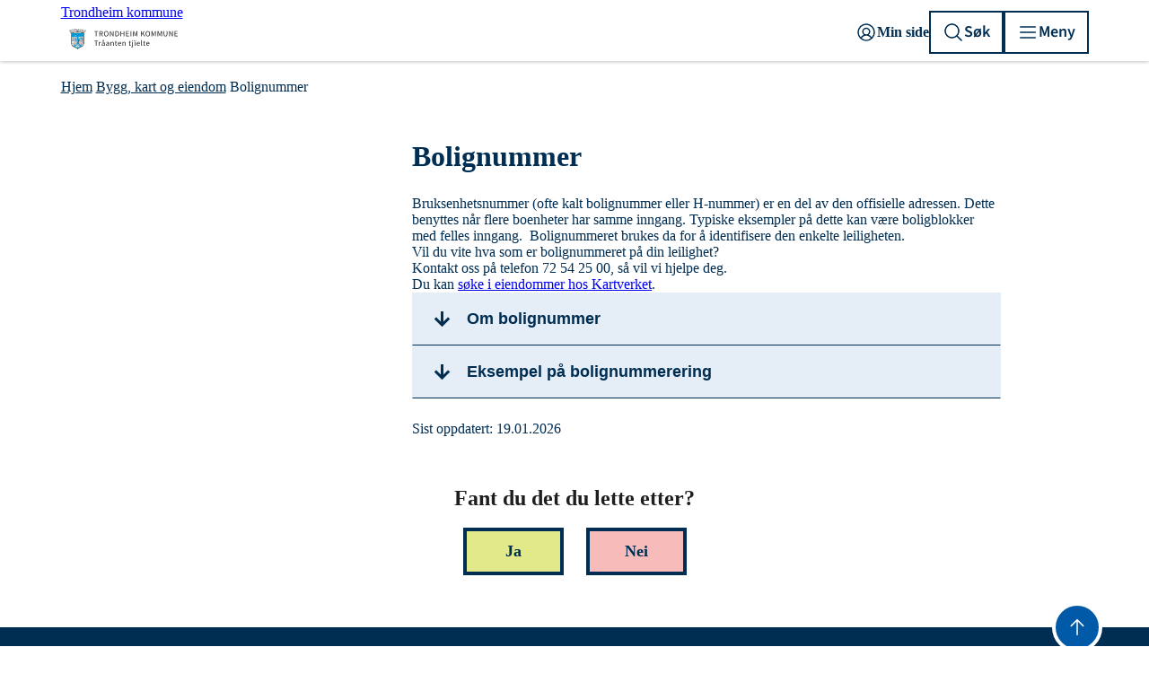

--- FILE ---
content_type: text/html; charset=utf-8
request_url: https://www.trondheim.kommune.no/tema/bygg-kart-og-eiendom/eiendom/bolignummer/
body_size: 105653
content:




<!DOCTYPE html>
<html class="no-js" lang="no" data-layout="Default">

<head prefix="og: https://ogp.me/ns/website#">
    <meta charset="utf-8" />
    <title>Bolignummer - Trondheim kommune</title>

    <meta name="google-site-verification" content="FiDmfu5DL1EnQWjLUiYdZK3XXG0IMYrpZWDVNgO7Uu4">
    <meta name="pageID" content="3244">

    <meta property="article:published_time" content="10.11.2017 09:11:49">
    <meta property="article:modified_time" content="19.01.2026 07:27:41">

        <meta name="keywords" content="bruksenhet,bolignummer,bruksenhetsnummer,h0101">

<meta name="robots" content="all">
<meta name="description" content="Informasjon om bruksenhetsnummer, ofte kalt bolignummer">
<meta name="viewport" content="width=device-width,height=device-height,shrink-to-fit=0">
<meta property="og:type" content="website">
<meta property="og:site_name" content="Trondheim kommune">
<meta property="og:title" content="Bolignummer">
<meta property="og:description" content="Informasjon om bruksenhetsnummer, ofte kalt bolignummer">
<meta property="og:url" content="https://www.trondheim.kommune.no/tema/bygg-kart-og-eiendom/eiendom/bolignummer/">
<meta property="og:locale" content="no">
<meta property="og:image" content="https://www.trondheim.kommune.no/globalassets/10-bilder-og-filer/00-bilder-til-fri-bruk/dsc08504_red.jpg">

    <link href="https://www.trondheim.kommune.no/tema/bygg-kart-og-eiendom/eiendom/bolignummer/" rel="canonical" />
    

    <link rel="apple-touch-icon" sizes="180x180" href="/apple-touch-icon.png">
<link rel="icon" type="image/png" sizes="32x32" href="/favicon-32x32.png">
<link rel="icon" type="image/png" sizes="16x16" href="/favicon-16x16.png">
<link rel="manifest" href="/site.webmanifest">
<link rel="mask-icon" href="/safari-pinned-tab.svg" color="#009ad7">
<link rel="shortcut icon" href="/favicon.ico">
<meta name="msapplication-TileColor" content="#ffffff">
<meta name="msapplication-config" content="/browserconfig.xml">
<meta name="theme-color" content="#ffffff">

        <link rel="preconnect" href="https://fonts.googleapis.com">
<link rel="preconnect" href="https://fonts.gstatic.com">
<link href="https://fonts.googleapis.com/css2?family=PT+Sans+Narrow:wght@700&family=PT+Serif:wght@400;700&display=swap"
    rel="stylesheet">
<link href="https://fonts.googleapis.com/icon?family=Material+Icons+Outlined" rel="stylesheet">
<link href="https://fonts.googleapis.com/css2?family=Source+Sans+Pro:ital,wght@0,400;0,600;1,400&display=swap"
    rel="stylesheet">

<link rel="stylesheet" href="/legacy/municipality/main.css?v2025.29.09.02" type="text/css">

<meta name="referrer" content="strict-origin-when-cross-origin">
<script src="/legacy/municipality/main.js?v2025.29.09.02" nonce="6d4d8719-9520-4af7-a23e-60532c4389f2" ></script>
        
        <link href="/dist/Default.77e3cd64.css" rel="stylesheet" />
        <link href="/dist/DefaultLayout.158f096e.css" rel="stylesheet" />

    <link href="/dist/Lead.56d174be.css" rel="stylesheet">
<link href="/dist/ListGroup.09394a8a.css" rel="stylesheet">
<link href="/dist/Image.c0ecdc9a.css" rel="stylesheet">
<link href="/dist/Gallery.e4a256da.css" rel="stylesheet">
<link href="/dist/Box.c4838f8b.css" rel="stylesheet">
<link href="/dist/RichText.74d927a7.css" rel="stylesheet">
<link href="/dist/DefaultHeader.ba181421.css" rel="stylesheet">
<link href="/dist/Tile.0af7395b.css" rel="stylesheet">
<link href="/dist/GlobalInformationMessage.60104285.css" rel="stylesheet">
<link href="/dist/Breadcrumbs.319efc11.css" rel="stylesheet">
<link href="/dist/Link.b663c384.css" rel="stylesheet">
<link href="/dist/DefaultFooter.96ed25b1.css" rel="stylesheet">
<script nonce="6d4d8719-9520-4af7-a23e-60532c4389f2">
!function(T,l,y){var S=T.location,k="script",D="instrumentationKey",C="ingestionendpoint",I="disableExceptionTracking",E="ai.device.",b="toLowerCase",w="crossOrigin",N="POST",e="appInsightsSDK",t=y.name||"appInsights";(y.name||T[e])&&(T[e]=t);var n=T[t]||function(d){var g=!1,f=!1,m={initialize:!0,queue:[],sv:"5",version:2,config:d};function v(e,t){var n={},a="Browser";return n[E+"id"]=a[b](),n[E+"type"]=a,n["ai.operation.name"]=S&&S.pathname||"_unknown_",n["ai.internal.sdkVersion"]="javascript:snippet_"+(m.sv||m.version),{time:function(){var e=new Date;function t(e){var t=""+e;return 1===t.length&&(t="0"+t),t}return e.getUTCFullYear()+"-"+t(1+e.getUTCMonth())+"-"+t(e.getUTCDate())+"T"+t(e.getUTCHours())+":"+t(e.getUTCMinutes())+":"+t(e.getUTCSeconds())+"."+((e.getUTCMilliseconds()/1e3).toFixed(3)+"").slice(2,5)+"Z"}(),iKey:e,name:"Microsoft.ApplicationInsights."+e.replace(/-/g,"")+"."+t,sampleRate:100,tags:n,data:{baseData:{ver:2}}}}var h=d.url||y.src;if(h){function a(e){var t,n,a,i,r,o,s,c,u,p,l;g=!0,m.queue=[],f||(f=!0,t=h,s=function(){var e={},t=d.connectionString;if(t)for(var n=t.split(";"),a=0;a<n.length;a++){var i=n[a].split("=");2===i.length&&(e[i[0][b]()]=i[1])}if(!e[C]){var r=e.endpointsuffix,o=r?e.location:null;e[C]="https://"+(o?o+".":"")+"dc."+(r||"services.visualstudio.com")}return e}(),c=s[D]||d[D]||"",u=s[C],p=u?u+"/v2/track":d.endpointUrl,(l=[]).push((n="SDK LOAD Failure: Failed to load Application Insights SDK script (See stack for details)",a=t,i=p,(o=(r=v(c,"Exception")).data).baseType="ExceptionData",o.baseData.exceptions=[{typeName:"SDKLoadFailed",message:n.replace(/\./g,"-"),hasFullStack:!1,stack:n+"\nSnippet failed to load ["+a+"] -- Telemetry is disabled\nHelp Link: https://go.microsoft.com/fwlink/?linkid=2128109\nHost: "+(S&&S.pathname||"_unknown_")+"\nEndpoint: "+i,parsedStack:[]}],r)),l.push(function(e,t,n,a){var i=v(c,"Message"),r=i.data;r.baseType="MessageData";var o=r.baseData;return o.message='AI (Internal): 99 message:"'+("SDK LOAD Failure: Failed to load Application Insights SDK script (See stack for details) ("+n+")").replace(/\"/g,"")+'"',o.properties={endpoint:a},i}(0,0,t,p)),function(e,t){if(JSON){var n=T.fetch;if(n&&!y.useXhr)n(t,{method:N,body:JSON.stringify(e),mode:"cors"});else if(XMLHttpRequest){var a=new XMLHttpRequest;a.open(N,t),a.setRequestHeader("Content-type","application/json"),a.send(JSON.stringify(e))}}}(l,p))}function i(e,t){f||setTimeout(function(){!t&&m.core||a()},500)}var e=function(){var n=l.createElement(k);n.src=h;var e=y[w];return!e&&""!==e||"undefined"==n[w]||(n[w]=e),n.onload=i,n.onerror=a,n.onreadystatechange=function(e,t){"loaded"!==n.readyState&&"complete"!==n.readyState||i(0,t)},n}();y.ld<0?l.getElementsByTagName("head")[0].appendChild(e):setTimeout(function(){l.getElementsByTagName(k)[0].parentNode.appendChild(e)},y.ld||0)}try{m.cookie=l.cookie}catch(p){}function t(e){for(;e.length;)!function(t){m[t]=function(){var e=arguments;g||m.queue.push(function(){m[t].apply(m,e)})}}(e.pop())}var n="track",r="TrackPage",o="TrackEvent";t([n+"Event",n+"PageView",n+"Exception",n+"Trace",n+"DependencyData",n+"Metric",n+"PageViewPerformance","start"+r,"stop"+r,"start"+o,"stop"+o,"addTelemetryInitializer","setAuthenticatedUserContext","clearAuthenticatedUserContext","flush"]),m.SeverityLevel={Verbose:0,Information:1,Warning:2,Error:3,Critical:4};var s=(d.extensionConfig||{}).ApplicationInsightsAnalytics||{};if(!0!==d[I]&&!0!==s[I]){var c="onerror";t(["_"+c]);var u=T[c];T[c]=function(e,t,n,a,i){var r=u&&u(e,t,n,a,i);return!0!==r&&m["_"+c]({message:e,url:t,lineNumber:n,columnNumber:a,error:i}),r},d.autoExceptionInstrumented=!0}return m}(y.cfg);function a(){y.onInit&&y.onInit(n)}(T[t]=n).queue&&0===n.queue.length?(n.queue.push(a),n.trackPageView({})):a()}(window,document,{src: "https://js.monitor.azure.com/scripts/b/ai.2.gbl.min.js", crossOrigin: "anonymous", cfg: {instrumentationKey:'58fb34b5-cced-4a9c-b9f8-71cc9b43cda2', disableCookiesUsage: true }});
</script>

</head>

<body class="">
    <noscript>
        <div class="btn-warning">Nettleseren din har ikke slått på JavaScript.Nettsiden fungerer, men noe funksjonalitet kan dermed være begrenset.
        </div>
    </noscript>

    






<nav class="accessibility-shortcuts" aria-label="Tilgjengelighets meny">
    <a href="#main" class="accessibility-shortcuts__link">Gå til hovedinnhold</a>
</nav>



<header role="banner" class="default-header" id="default-header">
    <div class="default-header__container">
        <a class="default-header__logo" href="/">
            <span class="visually-hidden">Trondheim kommune</span>
                <span class="u-hidden-for-screen-lg-down"><?xml version="1.0" encoding="UTF-8"?><svg xmlns="http://www.w3.org/2000/svg" viewbox="0 0 288.17 84.19"><defs><style nonce="6d4d8719-9520-4af7-a23e-60532c4389f2">.cls-1{fill:#009ad7;}.cls-2{fill:#dadada;}.cls-3{fill:#1d1d1b;}</style></defs><g id="Kommunevåpen_strek"><g><path d="M38.71,60l-.21-.74s.05-.03,.08-.03l.02,.03c.03,.1,.03,.21,.11,.32,.03,.13,.08,.31,0,.42Z"></path><path d="M30.01,55.75l-.16-.79-.93-.03,.19,.85,.9-.03Zm-.22-6.83c0-2.96-.03-5.88-.05-8.84,0-.65-.1-1.76-.05-2.5l-.03-.03-.58,.03c-.13,.13,0,.37-.06,.55,0,.77,0,1.53,.04,2.27,0,.48-.04,.98,0,1.45l.02,3.67-.11,.97,.11,4.56c0,.3-.08,1,.03,1.27,.02,.03,.05,.05,.05,.05h.58l.05-3.45Zm-.52,7.49l.52-.34-.63-.06,.11,.4Zm.74-14.77l.39-.63-.5-.56c.05,.43,.07,.82,.07,1.19h.04Zm-.37-4.37l-.21-.46c-.16,.06-.25,.27-.35,.4v.06l.08,.02,.48-.02Zm.31-16.6c-.13-.08-.31,.03-.47,0-.05,.29,.05,.69,.1,1,.03,0,.03,.03,.03,.03l.03-.03,.42-.08-.11-.92Zm-1.51,19.23l.32,.45,.03-.02v-.67l-.31,.19s-.04,.02-.04,.05Zm-3.9-18.12l.21,.9h.03l.29-.11-.21-.84-.32,.05Zm.58,20.2l.16-.1-.53-.76-.21,.07s-.05,.03-.08,.08v.92h.03l.47-.03,.16-.18Zm-.53-1.1s-.05-.06-.1-.08c-.03,.05,0,.13-.03,.18h.03l.08-.05s.02-.02,.02-.05Zm-.18-1.85l.05,.66,.32-.21c.08-.08-.03-.16-.08-.24-.08-.07-.21-.18-.29-.21Zm.03-.5h.02l.77-.56-.16-.21-.63,.14v.63Zm1.1,6.85l.03-.71-1.08-.02v.71l1.05,.02Zm1.43,5.25l1.84-.02v-.66l-1.81-.06-.03,.74Zm-1.43-7.22v-.9c-.34,0-.68,.05-1.05,0l-.03,.9,.03,.02,1.05-.02Zm-.13-1.27s.03,0,.06-.03c0-.02-.03-.05-.08-.08l-.19,.16h.03s.03,.02,.05,0t.03-.05s.08,0,.1,0Zm.06-1.84l-.48-.64c-.18,.09-.4,.21-.53,.4v.29l.35,.42,.66-.47Zm.16,7.22l.02-.84-1.16,.05-.03,.79h1.17Zm.02-7.38l.74-.53s.03,0,.03-.02l-.42-.64-.77,.5-.03,.03,.45,.66Zm.14-18.97l-.16-.63-1.25,.31c-.07,.19,.06,.45,.08,.66l1.33-.34Zm2.79,17.1l.21,.32,.02-.04-.05-.42s-.02,0-.02,0c-.08,.03-.16,.05-.16,.14Zm-3.01,13.29v-.67h-1.08v.67h1.08Zm2.54-26.54l.12,.67,.03,.02,2.11-.43-.1-.6c-.69,.05-1.43,.18-2.16,.34Zm-3.04,14.25l.74-.51c-.08-.21-.27-.42-.42-.58l-.71,.51s-.03,.02-.03,.05l.4,.55,.02-.02Zm1.03,1.87l-.47-.63-.64,.45c.11,.26,.32,.53,.55,.76l.03-.02,.61-.46s0-.02-.02-.05c0-.02-.04-.02-.06-.05Zm-.5-3.4c-.06-.05-.13-.03-.21,0l.02,.08,.03,.03,.16-.11Zm5.25,16.4l-.45-1.5-.95-.08,.45,1.55,.95,.03Zm-4.94-6.62h2.88l.02-.79-.02-.03-2.88-.02v.84Zm-.26,1.35h-1.16l-.03,.79h1.14l.05-.79Zm1.05,8.46l-.18-.6-1.11-4.22h-.89c.07,1.16,.39,2.48,1,3.43,.27,.42,.6,.81,.95,1.18,.05,.11,.16,.13,.23,.21Zm.21-11.68l.04,.79h1.81l.03-.77-1.88-.02Zm-6.9-22.39l-.37,.13,.47,.71,.27-.1-.37-.74Zm6.59,.13c0-.24-.08-.55-.18-.8l-2.04,.51,.21,.74,2.01-.45Zm-2.11,27.27l2.16-.03c.11-.21,0-.47,.03-.68l-2.22-.08v.79h.03Zm2.16-5.01h-2.16l-.03,.79h2.19v-.79Zm-.02-24.61l-.21-.74-.48,.13c-.05,.21,.06,.45,.11,.69h.02l.56-.08Zm2.13,20.13l-.53,.42c.09,.11,.19,.21,.14,.34l.05,.02,.37-.02v-.74s0-.02-.03-.02Zm-2.13,3.21l.07-.69-2.21-.05-.03,.74h2.17Zm.11-6.32c-.09-.16-.19-.32-.37-.48l-.37,.06c-.06,.02-.03,.15-.11,.18-.14,.08-.24,.1-.32,.24l.43,.53,.74-.53Zm-.09,9.72h-2.21l.02,.82,1.03,.03h1.14c.13-.18,0-.5,.05-.74,0-.05-.03-.11-.03-.11Zm.19-25.58l-.19-.92-1.55,.37,.21,.87h.02l1.51-.32Zm.16,26.43h1.79l.02-.79-1.86-.03,.05,.82Zm1.76,.26c-.95-.08-1.92-.05-2.9-.02l.03,.79h2.9l-.03-.77Zm-1.37,6.12l-.97,.03,.21,.92,1-.02-.24-.93Zm2.62-15.11l.58-.42s.02-.03,.05-.08c-.14-.23-.3-.48-.53-.69h-.14c-.02,.4-.12,.79-.05,1.19h.09Zm-3.15-12.95l-.12-.66c-.67,.13-1.46,.31-2.2,.5t-.05,.02l.21,.64,2.16-.5Zm2.35,25.66c-.29-.05-.66-.05-1-.05,.11,.74,.37,1.45,.58,2.16l.95-.03-.53-2.08Zm-.4-7.96h-2.97v.73h2.92l.05-.73Zm-2.07-2.56c0-.21-.25-.39-.35-.6-.02,0-.02-.03-.02-.03-.19,.03-.3,.21-.48,.31-.05,.06-.1,.08-.16,.13l.11,.21h.02l.88-.02Zm.42,9.49l1.68-.02v-.69l-3,.02v.69h1.32Zm.16,3.16l-.53-2.21h-1l.47,2.21h1.06Zm-6.97-30.22c.15,.16,.18,.34,.34,.5v-.02l1.56-.51s0-.02,.02-.05l-.29-.63-1.66,.56c-.03,.05,0,.1,.03,.15Zm7.39,30.78c.28,0,.65,.03,.95,0l-.21-.82h-.98l.24,.82Zm-.88-31.99c.61,0,1.51-.26,2.09-.37,0,0,.02-.03,.02-.05l-.13-.74c-.66,0-1.42,.23-2.1,.37-.06,.11,.02,.21,.02,.34,.08,.16,.05,.29,.1,.45Zm-4.29,1.08l1.74-.48-.19-.7c-.61,.07-1.24,.31-1.85,.49l.27,.69h.03Zm4.8,14.51l-.46-.63-.75,.53,.42,.63h.02c.29-.14,.53-.35,.77-.53Zm-.4-.98l.58-.44-.81,.07-.04,.03,.25,.34h.02Zm-3.75-11.71c0,.21,.11,.5,.24,.66h.03l1.95-.53-.16-.69-2.06,.56Zm-.58,1.76l1.77-.47-.18-.55c-.66,.11-1.27,.37-1.88,.6l.29,.42Zm4.49,12.59l-.55-.76-.74,.55,.55,.77v-.03l.74-.53Zm0-13.71l.03,.05h.02l2.16-.4c.09-.18-.07-.5-.1-.74-.71,.19-1.43,.29-2.22,.42l.11,.67Zm-6.86-3.7l.37,.74,1.74-.56-.34-.74-1.77,.56Zm2.87,3.82c-.02-.12-.13-.6-.26-.65l-1.21,.28,.47,.67,1-.3Zm2.61,16.38c.99,0,2.09,.02,3.04-.03v-1.07c-.89,.17-1.95,.12-2.9,.23h-.05l-.09,.87Zm-5.19-21.23l.21,.53,1.16-.37-.18-.58-1.19,.42Zm7.73,21.55l-1.34,.05-.04,.63,1.88-.02v-.68s.01,0,.02-.01h-.02v-.11c-.09,.06-.06,.1,0,.11h0c-.12,.03-.46,.07-.5,.03Zm-.18-6.25c.05,.24,.26,.4,.42,.61l.02-.03,.19-.1,.02-.21c-.02-.05-.1,0-.13-.03-.05-.02-.1-.06-.1-.11l.02-.18-.44,.05Zm-3.65,14.82l4.17,.13,.21-.02v-.47l-4.35-.14-.03,.5Zm3.91,1.92l-.47-1.6-.85-.03,.34,1.63h.98Zm-.42-28.4l-.16-.71-2.22,.53,.13,.65,.03,.04,2.22-.51Zm-.56,32.1l.66-.61s-.13-.05-.13-.13c-.06-.31-.13-.63-.24-.9l-.98-.02,.37,1.48,.32,.18Zm.61-16.09l-.26,.21h.02l.37-.03-.13-.18Zm-.16-.21c-.08-.15-.21-.34-.31-.52-.11-.11-.14-.24-.25-.29l-.76,.52,.55,.76h.25c.1-.23,.36-.28,.52-.47Zm.32-1.48c-.21,.19-.48,.32-.66,.51,.13,.29,.36,.53,.58,.79h.03l.68-.56-.53-.74s-.08-.02-.1,0Zm.32-1.65l-.74,.52,.52,.74h.06c.16-.13,.34-.21,.47-.4v-.26c.02-.27-.21-.39-.26-.58-.03-.02-.05-.02-.05-.02Zm2.26-18.18l-.08-.63c-.42,0-.87,.13-1.32,.21l.05,.6s.04,0,.04,.03l1.28-.21h.03Zm-11.21,2.9l1-.34-.24-.56c-.37,.08-.79,.22-1.05,.43l.26,.47h.03Zm8.79,15.07c-.14-.22-.24-.46-.48-.64l-.74,.55,.43,.61h.02l.77-.52Zm-.24,1.63l-.55-.74-.77,.53,.58,.76h.03l.71-.55Zm-.29,15.72l.39,1.58,.03-.03,.79-.58-.24-1-.97,.03Zm13.31-9.84c-.02,.21-.02,.39-.02,.6h.02l.05-.13,.11-.03c.11-.23,.08-.5,.05-.73-.05-.06-.05,.02-.07,.05l.02-.24s.03,0,.03-.03c.02-.05,0-.13-.03-.18v-.29c-.13,.31,0,.69-.16,.98Zm.37,6.78l-.42-2.88,.05,2.88h.37Zm-.32-8.05s-.1-.11-.15-.11v.64l.15-.53Zm-.18-1.67c-.05,.14,.06,.27,.13,.4,.03,.03,.05,.03,.11,.08l.03-.02v-.03l-.19-.39s-.05-.04-.08-.04Zm-.05-23.65l.02,.82h.46l.05-.71-.53-.11Zm-.21,33.63c-.16,.39-.23,.92-.32,1.37,.16,.11,.43,.06,.64,.11h.12c.19-.45,.3-1,.41-1.48h-.85Zm-.34-5.41l.39,.05,.03-.73c-.1-.11-.29-.03-.4-.09l-.02,.77Zm.06,3.53c-.09,.22-.06,.53,0,.77h.36c.05-.21,.03-.5,0-.77h-.36Zm0-2.21c-.09,.21-.09,.53-.04,.79h.37c.08-.23,0-.53,.03-.79h-.36Zm-.06-6.15c-.08,.26-.05,.53,0,.79,0,.05,0,0,.02,.05h.14l.21-.58v-.26h-.37Zm-.03,2.12c-.02,.18,0,.5,0,.71,.03,.02,.05,.02,.05,.02l.32,.03s.03,.03,.05,0l-.02-.74-.4-.02Zm-.39-24.51v.95l1.08,.08h.28l.09-.92c-.46-.11-.95-.11-1.45-.11Zm-.1,4.01c-.06,.16-.06,.4-.04,.58l1.56,.11h.24c.1-.19,.02-.37,.07-.56,0-.02-.02-.02-.02-.02l-1.81-.11Zm-.16,14.17s0,.02,.02,.02h.51c.07-.1,0-.28,.02-.44,0-.03-.02-.03-.08-.03-.19,.08-.35,.16-.42,.35t-.05,.1Zm-.14,10.33v.82h.51c.1-.21,.02-.5,.05-.76-.16-.08-.4,0-.56-.06Zm0,3.3v.58l.05,.03,1.22-.03v-.6c-.13-.09-.29,0-.43-.03-.28,.08-.58,.03-.84,.05Zm-.02-1.03v.69s0,.05,.05,.05l.55-.03-.02-.71c-.16-.1-.4,0-.58,0Zm0-1.15l.02,.89,.03-.03,1.21-.02c.08-.27-.03-.56,0-.82-.4-.08-.84-.06-1.26-.02Zm0-2.09v.68c.13,.09,.37,0,.55,.03,.24,0,.47,0,.68,.03h.03l-.03-.72-1.23-.02Zm0-.24l.55-.03,.03-.73s0-.06-.03-.06h-.55v.82Zm-.03-6.17h.5c.11-.15,0-.45,.03-.66,0-.02,0,0-.03-.02h-.47l-.03,.68Zm0,1c.42,.1,.89-.11,1.32,.08l.42-.79c-.53-.13-1.11-.02-1.66-.05q-.05,0-.08,.03v.73Zm0,.26v.79c.08,.09,.26,0,.4,.05,.02-.02,.07,0,.1,0,.13-.23,0-.54,.06-.81-.16-.08-.37,0-.56-.03Zm0,2.85h.56l.05-.68c-.16-.08-.4-.08-.61-.05v.73Zm.03,.27c-.05,.21-.03,.47,0,.68v.03h1.21c.08-.21,.02-.45,.02-.66-.39-.08-.81-.03-1.23-.05Zm-.08-6.01l.05,.6c.37,.11,.79,.03,1.21,.09l.18-.03,.03-.69c-.47,0-1-.02-1.47,.03Zm.08,4c-.08,.19,0,.5-.03,.71,.37,.13,.79,0,1.19,.11l.02-.03,.05-.21-.18-.58h-1.05Zm-.19-23.5l-.02,.9s.07,.03,.1,.05h.22c.12-.29,.02-.63,.05-.95-.09-.05-.24-.02-.35,0Zm0-.31l1.32,.05,.05-.66c-.39-.16-.9-.13-1.32-.11l-.05,.72Zm-.05,34.26l.26,.07h.51c.16-.39,.23-.86,.33-1.28v-.09l-.79,.03c-.15,.24-.15,.55-.23,.85-.05,.13-.08,.26-.08,.42Zm-.76-28.54c.02,.1,0,.16,.05,.24l1.74,.07h.16c.1-.17,.02-.47,.05-.73-.03-.06,.02-.06,.02-.11-.02-.02-.05-.02-.07-.05t-.05,.03l-1.85-.05c-.08,.18,.02,.39-.05,.6Zm0-4.22l-.03,.84c.61,.08,1.31,.03,1.95,.11h.16c.1-.24,0-.55,.08-.82-.69-.16-1.46-.08-2.16-.13Zm-.46,26.14c-.07,.95-.05,1.95-.07,2.93,.21,.13,.5,0,.74,.1h.16c-.19-1-.53-2.05-.83-3.03Zm-.6-23.37c-.05,.18,0,.42-.03,.6,0,.03,.03,.06,.05,.06h2.01c.1-.13,.05-.39,.05-.58-.02,0-.02-.03-.02-.03-.59-.07-1.21-.04-1.83-.05h-.23Zm-.05,26.9c.09,.07,.18,.11,.28,.14,.11,.03,.21,.05,.32,.05,.3-.05,.42-.05,.63-.21l-.95,.02h-.28Zm-.16-.32s-.1,.09-.08,.11l.52,.02h.27s.87-.04,.87-.04c-.05,0-.08-.11-.08-.11-.31,0-.7,.01-1.06,.02h-.44Zm.44-2.75l-.73,2.57h.03l.7-.08h.04c.07-.95,.1-1.9,.07-2.87l-.11,.38Zm-1.21-22.96c-.08,.24,0,.53,0,.79,0,.03,0,.05,.03,.08h.02l1.16-.02h.53c.11-.24,.06-.56,.03-.85h-1.77Zm-.1-3.61c-.08,.26-.03,.58-.03,.87h.03l1.31-.04,.53-.02v-.81h-.53s-.91-.03-.91-.03l-.4,.03Zm-.48,30.85c0,.09-.02,.11,0,.19,.03,.02,.05,.06,.08,.06l.32-.06c.05-.24-.11-.47-.05-.77-.08-.47-.11-.91-.21-1.37-.03-.05-.09-.07-.14-.13-.07,.13,0,.32,0,.45,.03,.47,0,.95,.08,1.4-.05,.07-.05,.18-.08,.23Zm-.23-14.68c-.11,.34-.06,.79-.06,1.21,.03,.18-.02,.34,0,.5,.03,.51-.08,1.11,.22,1.51l.42,.68c.05-1.29,.02-2.58-.03-3.88l-.55-.02Zm-.14-.26h.03l.53-.06c-.03-.19-.14-.31-.26-.45-.16,.11-.22,.32-.3,.51Zm.51,11.81c.05,.23,.07,.5,.13,.74,.02,.37,.17,.72,.18,1.09l-.03-3.23c-.1,.45-.23,.92-.28,1.4Zm-.43-4.86s-.05,.11-.08,.19c0,.02,.03,.02,.08,.05l.08,.21c-.1,.26-.08,.54-.05,.85,.1-.16,.13-.35,.16-.53,.1-.58,0-1.25,.34-1.74,.26-.42,.11-.98,.13-1.45l-.58-.13c-.08,.1-.02,.26-.05,.39,.34,.21,.19,.73,.42,1,.03,.08,.03,.1,.03,.16-.03,.05-.05,.08-.11,.08l-.18,.29c0,.24-.13,.4-.19,.63Zm-.15,2.48l.05,.06c-.05,.28,.1,.55,.02,.86,.08,.27,.16,.53,.3,.77h.02c.19-.77,.37-1.53,.5-2.29l.11-.51c.32-.23,.29-.71,.42-1.11,0-.23,.11-.47,.05-.71h-.05l-.13,.48s.03,.05,.03,.05l-.06,.05-.05,.08s-.03,0-.03-.02l.05-.57-.1,.36s-.06,.02-.08,.02c-.08-.23,.11-.5,.05-.79l-.13,.4s-.05,0-.08,.02l-.05,.32s-.03,.03-.05,.03c-.08-.03-.06-.16-.06-.25,.06-.12,.13-.23,.08-.33-.26,.42-.08,.97-.23,1.44-.06,.4-.24,.72-.37,1.06-.06,.03-.11,.05-.14,.08-.02,.05-.05,.13-.05,.18l-.02,.32Zm.97,6.07l-1.03-.08c.03,.47,.29,.98,.32,1.42h.02l.9-.02-.21-1.32Zm-1.27-28.59l.08,.66,1.93-.11v-.61c-.66-.02-1.32,0-2.01,.06Zm1.24-4.06c-.15-.06-.39,.02-.6,0l.03,.97s.47-.02,.57-.02v-.95Zm-1.05,30.33c-.19,.66-.16,1.32-.34,1.97l.36,.04h.24c.24-.83,.03-1.72,.16-2.57-.03-.12-.03-.23-.05-.34-.05-.03-.08-.13-.08-.21,.05-.05,.03-.13,.03-.15,0-.04,0-.06-.03-.06,.03-.1,.03-.21-.05-.26-.03,0-.03,.02-.03,.02-.08,.3,0,.58-.1,.88,0,.23-.06,.44-.11,.68Zm-.4-30.57l1.43-.03-.03-.71-1.42,.03v.71h.02Zm.42,25.16l-.63,1.77,.05,.13h.03c.24-.24,.42-.5,.53-.82,.05-.37,.02-.74,.02-1.08Zm-.73-25.82l-.35-.03,.03,.74h.34c.08-.21,0-.47-.02-.71Zm-.4,33.45c.03,.52,.24,1.07,.4,1.6h.02l.85-.13-.43-1.45-.84-.02Zm-.05-27.54l.05,.79s.03,0,.03,.03l1.95-.11-.03-.84-2,.13Zm-.16,27.29l.21,.04,.37-.04c.18-.26,.29-.68,.37-1.02,.26-.98,.42-1.98,.48-2.93-.03,0,0-.02-.03,0-.21,.45-.21,1.08-.48,1.56-.18,.58-.45,1.11-.63,1.63-.13,.22-.24,.48-.32,.74,0,0,0,.02,.03,.02Zm-.18-6.13l.18,1.47h.03l.31-.4c-.16-.37-.26-.76-.52-1.07Zm1.63-26.2c-.13,.03-1.13,.05-1.13,.08v.98s.02,0,.02,.02l1.16-.08-.05-1Zm-1.82,1.37l.05,.87s.03,0,.03,.03l2.35-.13v-.82c-.79-.05-1.64,.02-2.43,.05Zm.55,12.98l-.71,.16s.03,.05,.03,.08l.45,.11s.13,.1,.18,.07c.05-.05,.08-.31,.05-.42Zm-1.05,18.2l.37,1.84,.82-.16-.4-1.65-.79-.03Zm1.03-6.15l.31,.71s.03,0,.03,.03l.13-.13c-.02-.21-.21-.29-.31-.45-.08-.06-.11-.11-.16-.16Zm-.74-10.89c.05-.23-.08-.55-.16-.81-.02-.03-.02,.07-.05,.07,.03,.27-.16,.58,0,.79h.03l.18-.05Zm-.45-1.85c.08,.22,.18,.43,.24,.64l.03,.05s.07-.02,.1-.05l.08-.74s0-.05-.03-.05l-.39-.03c-.06,.03-.03,.13-.03,.18Zm.03-9.44c-.06,.18-.03,.45,0,.69h.02l1.82-.16c.16-.16,0-.42,.06-.63v-.03l-1.9,.13Zm.42,23.68c-.11,.4-.29,.69-.48,1.01h.03c.13-.06,.24-.24,.42-.29,.35-.32,.56-.72,.45-1.22-.02-.08,0-.13-.02-.18-.03-.05-.08,0-.14,0-.15,.18-.15,.5-.26,.68Zm-.61-1.74c.06,.11,.21,.16,.37,.19l-.16-.71c0-.06,.08-.08,.11-.06h.08l.16,.82,.26,.19,.03-.03c.02-.4-.19-.82-.37-1.11,0-.02,0-.05,.02-.08l.06-.02c.23,.23,.37,.6,.74,.76,.13,.08,.15,.18,.23,.26l.61-1.68s-.05-.06-.11-.08c-.02-.05-.05-.13-.02-.22,.05-.1,.21-.07,.29-.18,.1-.29,.18-.58,.29-.89,.05-.25,.18-.48,.1-.69-.02-.21-.18-.35-.29-.45-.23-.13-.5-.11-.68,.08-.16,.18-.19,.42-.16,.63,.05,.18,.18,.24,.34,.32l.24-.05v-.03c-.16-.03-.24-.11-.32-.24,0-.08,0-.15,.03-.26,.05-.08,.18-.14,.29-.14,.16,.06,.21,.21,.26,.32,.08,.11,0,.24,.06,.35-.06,.16-.19,.28-.35,.37-.21,.07-.47,.05-.6-.09-.27-.21-.37-.47-.4-.79,.03-.28,.16-.47,.37-.65,.13-.06,.24-.16,.34-.26,.11,0,.21-.03,.32-.06,.13,0,.24,.03,.34,.03,.03,0,.05-.03,.05-.05v-.14c-.81-.15-1.63-.18-2.45-.12,.21,.28,.53,.6,.45,1.04-.1,.26,.08,.48-.03,.74,.03,.21,.19,.32,.24,.5l.13,.37c0,.08-.05,.11-.13,.11s-.13,.02-.18,.02l-.06,.58-.1,.37-.11,.14s-.1,.02-.18,.02c-.16,.24,.02,.53-.03,.77l-.08,.1Zm-.47,8.1l.16,.43,.02-.06,.85-.29-.03-.05-1-.03Zm-.13-19.62s-.03,.13,0,.13l.68-.13,.11-.05-.11-.13-.63-.06-.03,.03-.02,.21Zm-.03,2.4l-.03,.08,.24,.29,.03-.02,.23-.46c-.1-.02-.29-.02-.39,.04t-.08,.07Zm-.21,15.54l.34,1.47,.9,.02-.37-1.52-.87,.03Zm-.03-27.28l.11,.74,1.9-.18-.03-.79-1.98,.23Zm1.4-3.88l-1.82,.19,.08,.82h.02l1.77-.16c.06-.24-.02-.58-.05-.85Zm-1.85,22.37s-.05,.18,0,.26c.06,.08,.13,.11,.19,.19l.15,.02,.06,.08-.08,.1-.05,.09c.21,.16,.18,.5,.53,.53,.07,.02,.13,.02,.21,.05h.34s.08,0,.13-.03t.03-.05l.05-.03,.08-.26-.26-.05s-.09-.06-.09-.08l.03-.08,.29-.03c.08-.08,.08-.24,.03-.34-.03-.03-.03-.05-.05-.08,0-.03,.02-.03,.02-.05l.32-.08-.29-.72c-.13-.05-.26,.05-.4,.05-.1,.11-.23,.09-.29,.14-.05,0-.08-.03-.1-.08,0-.06,.05-.11,.13-.13,.18-.08,.4-.14,.61-.19v-.32c-.14-.1-.35,.04-.53,.06-.16,.1-.4,.16-.58,.24l-.08,.42-.08,.02-.08,.37-.05,.03-.13-.08s-.03,0-.06,.03Zm-.1,1l-.05,.37c.39,.45,.81,.74,1.34,.98l-.08-.71-.71-.37-.24-.4c-.05,0-.03,.05-.08,.08-.05,0-.02-.08-.05-.11-.03-.05-.11,0-.13,.03-.03,.03-.03,.08-.03,.1l.03,.03Zm.71,9.92l-.82,.08c-.08,.05,.06,.24,.08,.32,.1,0,.63-.35,.74-.4Zm-.82-17.04c.08,.27,.29,.51,.5,.74h.03l.02-.02,.4-.66-.34-.48c-.21,.05-.4,.3-.61,.42Zm.06-15.19l-.11-.82-2.16,.32,.13,.82h.03l2.11-.32Zm.34,2.82c-.71,.05-1.45,.16-2.17,.3,0,.23,.03,.52,.11,.75h.03l2.08-.26s0,0,.03-.02l-.08-.77Zm.97-1c-.68,0-1.4,.1-2.1,.24l.05,.65h.02l2.09-.26-.06-.63Zm-1.52,21.65q-.06,0-.06,.03c.64,.52,1.4,.95,2.32,1.05h.03s.05,0,0-.05c-.34-.16-.74-.18-1.08-.39-.16-.03-.24-.14-.42-.16-.27-.16-.58-.29-.79-.48Zm.42,5.04c-.16,.32-.27,.61-.37,.9,.07,.16-.09,.26,0,.39l.81,.03,1.32,.02,.29-.02c.43-.82,.87-1.63,1.16-2.58,.27-.58,.37-1.22,.58-1.74v-.24s0-.06-.02-.06l-.11-.74-.02-.1c-.4,.26-.74,.66-1.01,1.03-.05,.13-.07,.26-.18,.31-.16,.29-.21,.66-.32,1.01-.05,.34-.05,.69-.13,1.02,0,.06-.08,.03-.1,0-.06-.44,.08-.97,.13-1.44h-.05c-.06,.02-.06,.1-.08,.13t-.06,.05c-.08,.45-.39,.79-.58,1.21-.16,.35-.31,.72-.5,1.04,0,.05-.02,.07-.02,.1l-.08,.05s-.06-.03-.06-.05c.24-.79,.72-1.45,.98-2.21,0,0-.03-.04-.05-.04l-.43,.37-.02,.09c-.03,.05-.11,.05-.11,.1,0,.02-.02,.06-.02,.08-.19,.13-.27,.37-.45,.5-.16,.29-.37,.5-.5,.79Zm-.51-8.5s.05-.05,.11-.07c.03,0,.03-.03,.05-.05,.42-.19,.85-.4,1.03-.85v-.05c-.45-.02-.92,.11-1.37,.16-.31,.08-.63,.16-.89,.26-.04,.02-.06,.02-.06,.02l.02,.11,.04,.61,.02-.03c.03-.05,.1-.11,.21-.08,.29,.08,.53,0,.84-.03Zm-.02-3.08c0,.06,.02,.11,.11,.16t.05-.02l.21-.4-.37,.26Zm.53-19.09l-1.32,.15c-.08,.29,0,.66,.07,.98t.03,.03l1.27-.16c.13-.32-.05-.69-.05-1Zm.18,32.28l-1.06-.05,.51,2,1.03,.03-.48-1.98Zm-.79-33.13c-.06,.19-.03,.42,.05,.63l.03,.03,.5-.08-.11-.63-.47,.05Zm.42,31.58c-.23,.1-.48,.39-.69,.6-.02,.03-.02,.08-.05,.08l-.39,.32s-.03,.07,0,.1l-.05,.08s.05,.03,.07,.05h.66c0-.23,.16-.53,.27-.76,.02-.21,.13-.31,.18-.47Zm-.81-13.11c.1-.13,.26-.16,.33-.29l-.33-.5-.53,.08-.09,.21c0,.26-.05,.58,.19,.76,.16-.02,.27-.18,.43-.26Zm.54,17.3l-.23-.87h-.93l.35,1.27h.02l.79-.4Zm-.63-11.59c.19-.23,.48-.31,.69-.52,.61-.32,1.21-.64,1.9-.82,.05-.13,0-.29-.08-.42-.08-.08-.13-.18-.21-.23-.4,.23-.69,.65-1.11,.81-.16,.11-.31,.11-.42,.18-.16,.05-.32,.05-.45,.16-.21,0-.39,.03-.6,0h-.03c-.03,.16,.08,.37,.13,.53,.13,.08,.08,.24,.16,.31h.02Zm.37-4.5l.74-.55c-.13-.26-.32-.53-.53-.74-.26,.21-.52,.37-.76,.6,.16,.25,.32,.51,.55,.69Zm.16,.74l-.18-.29c-.11,0-.16,.11-.24,.13-.16,.16-.34,.21-.48,.4l.4,.53h.06l.44-.77Zm-.16,4.22l.11,.28,.19,.11h.05l.07-.06,.11,.04s.08,0,.1-.06c-.02-.1-.12-.16-.12-.29-.11-.16-.16-.34-.09-.53,.09-.16,.21-.18,.37-.23l.06-.14,.08-.05s.02-.05,0-.05c-.4,.15-.77,.34-1.09,.63,.03,.08,.09,.14,.14,.19l.02,.16Zm.05,.6c-.21-.29-.33-.71-.63-.95-.1-.13-.21-.29-.26-.44-.06,.44-.06,1-.02,1.47l.02,1.85h.03l.07-.03c.19-.18,.27-.45,.46-.66h.05l-.03-.13s-.02-.03-.05-.03c-.16-.26-.22-.63-.13-.89,.1-.14,.31-.14,.47-.14,0-.02,.02-.02,.02-.05Zm1.01,2.16c-.4-.23-.82-.39-1.11-.76-.21,.13-.23,.37-.39,.53-.09,.18-.16,.39-.4,.44v.77s0,.03,.03,.03c.02-.21,.13-.35,.21-.5,.02-.06,.05-.08,.1-.11l.08,.03c-.08,.29-.26,.66-.32,1,.3-.29,.4-.69,.74-.98,.03-.05,.05-.07,.11-.1h.05s.05-.11,.14-.11c0,0,.02,0,.02,.03l-.27,.39c-.36,.43-.58,.9-.81,1.38-.03,.03-.03,.05-.05,.08l-.03,.5c.05,.03,.1-.11,.13-.16,.21-.5,.58-.9,.85-1.34,.12-.11,.21-.22,.28-.32,0-.03,.03-.03,.06-.03l.13-.08,.02,.03,.03,.02s-.03,.06-.03,.06c0,.02-.02,.02-.05,.02-.23,.32-.37,.64-.63,.9-.26,.42-.55,.82-.71,1.27-.03,.08-.08,.08-.08,.13l.03,.16c.42-.35,.79-.95,1.32-1.24,.05-.06,.1-.13,.15-.19,.4-.34,.69-.66,.87-1.05l.24-.11c0,.24-.24,.43-.34,.63-.08,.11-.19,.19-.27,.27-.13,.26-.5,.48-.65,.71-.19,.14-.3,.32-.48,.42-.16,.21-.4,.32-.5,.53l-.37,.4,.03,.39,.02-.02c.19-.14,.4-.32,.61-.45,1.03-1.01,1.98-1.9,2.35-3.22-.24-.08-.48-.11-.74-.21-.16-.03-.21-.11-.37-.14Zm-1.01-1.34c.37,.26,.74,.53,1.11,.74,.37,.13,.74,.37,1.14,.42,.13,.03,.21,.08,.32,.11l.1-.06s.02,0,.03,.01t.02,.02l.08,.13v-.03s0-.07-.02-.07l-.08-.05-.16-.11h-.13s-.03-.05-.05-.05c-.88-.35-1.64-.8-2.3-1.56-.13-.06-.24-.03-.34,.03v.05c.07,.16,.21,.26,.28,.42Zm-.02-8.44c0,.14,.13,.27,.27,.4l.63-.47s0-.03-.03-.03l-.87,.1Zm.29,3.09c-.24,.42-.5,.79-.69,1.24v.03c.21,0,.42-.05,.61-.11,1.61-.26,3.19-.29,4.75,0-.77-1.58-1.69-3.09-2.56-4.62,0-.02-.02-.05-.02-.05h-.06c-.08,.11-.16,.24-.24,.37-.6,1.05-1.18,2.11-1.79,3.14Zm1.32,8.57c-.64,.93-1.59,1.74-2.45,2.37,0,.26-.05,.56,.02,.82l.03-.03c.39-.28,.71-.7,1.11-1.08,.05-.03,.05-.08,.07-.08,.27-.34,.64-.71,.9-1.05,.42-.58,.79-1.19,1.06-1.95,.03-.19,.13-.35,.18-.5l-.18,.02c-.06,.19-.08,.4-.21,.53-.16,.34-.35,.63-.53,.95Zm24.16-26.21l-.58-.16-.24,.55,.45,.19c.18-.14,.23-.37,.37-.53v-.05Zm-.79-.32c-.37-.21-.79-.37-1.25-.42-.12,.15-.23,.39-.28,.6l1.16,.42h.02l.14-.1,.21-.5Zm-.98,.63l-.45,.9,1.08,.37c.09,.02,.14,0,.19-.06,.18-.26,.34-.45,.45-.73-.38-.19-.85-.35-1.27-.48Zm.53,1.55c-.55-.18-1.13-.44-1.71-.55l-.25,.58,.03,.11,1.48,.53s.02,0,.06-.03c.1-.21,.31-.4,.39-.64Zm-1.19-1.76c-.15,.27-.31,.58-.4,.9l.35,.16s0-.03,.02-.06l.42-.87-.39-.13Zm-1.66,4.33l-.23,.6,.68,.21c.18-.11,.26-.32,.39-.48,0-.02,0-.05,.03-.05-.21-.18-.56-.18-.82-.31t-.05,.03Zm1.29-.37c-.45-.19-1.56-.67-2.08-.67l-.16,.48,1.95,.58h.03l.29-.34s0-.03-.03-.05Zm-.42-2.85c-.56-.24-1.24-.42-1.84-.58l-.14,.74,1.69,.52h.03c.1-.18,.21-.42,.26-.68Zm-3.09,22.78c-.1,.21-.02,.48-.05,.72l.24,.05,.74-.03,.02-.68c-.31-.11-.63-.03-.95-.06Zm0,4.2c-.1,.21,0,.44-.02,.69,.02,.05,.81,.02,.95,.02l.02-.71c-.21,0-.79-.05-.95,0Zm-.07-7.5l.84,.05,.16-.05,.02-.84h-1.05l.03,.84Zm0-2.13c.34,0,.68,.05,1-.05l.02-.63c-.34-.06-.71-.03-1.05-.03l.03,.71Zm0,4.14s.02,.05,.07,.05h.93l.02-.76h-1c-.11,.21,0,.47-.02,.71Zm.07,3.3c-.07,.08-.07,.82-.05,.82l.98-.03,.02-.77-.95-.02Zm.06-22.19c-.11,.22-.16,.48-.16,.72l1.79,.45s.03-.03,.05-.03l.21-.61c-.6-.21-1.26-.42-1.89-.53Zm-.35,30.16l.03-.03c.19-.13,.32-.32,.45-.5,.66-1.03,.84-2.49,.76-3.67h-.29c-.34,1.37-.66,2.8-.95,4.2Zm.19-35.03l-.27,.92,.88,.26h.05c.13-.28,.21-.58,.29-.89-.27-.16-.64-.24-.95-.29Zm-.72,32.47h.85c.18-.46,.24-1,.37-1.48-.03-.08,.02-.1,0-.16l-.82,.02c-.24,.48-.29,1.06-.42,1.59l.02,.03Zm-.05-33.71c-.1,.16-.16,.5-.18,.74l1.84,.5h.09l.21-.72-1.96-.52Zm-.16,5.09l-.13,.48c.64,.23,1.4,.33,2.11,.54,0,0,.03,0,.05-.02l.16-.5c-.68-.27-1.47-.37-2.19-.5Zm-.07,29.7s.02,.03,.02,.03c.24,.1,.58-.06,.85,.05h.02l.21-.88-.87-.02c-.16,.23-.13,.55-.23,.82Zm.18-3.35c-.18,.05-.32,0-.47,.05v.34l.05,.05,2.27-.12,.02-.25c-.16-.05-.31,0-.47-.05-.48,0-.95,.03-1.4-.02Zm-.55-4.43s.1,.02,.15,.05h.95l.03-.03,.03-.71-1.16-.06v.75Zm.05,2.37c-.08,.24,0,.55,0,.79l.32,.05,2.03-.02,.02-.8c-.79-.05-1.58-.07-2.37-.02Zm0-1.08l-.03,.79c.06,.05,.13,0,.19,.05l.89-.02,.03-.8c-.34-.08-.74-.02-1.08-.02Zm.03,2.16c-.11,.21,0,.47-.03,.72,0,.02,.08,.05,.1,.05l.98-.03c.08-.13,0-.37,.03-.55-.03-.06,0-.09-.03-.14-.32-.07-.69-.07-1.05-.05Zm-.06-7.17c-.05,.21-.08,.5-.02,.73h2.4l.02-.73h-2.4Zm.03,4.03c-.05,.08-.08,.61-.03,.71l1.08,.03h1.3l.02-.71-2.37-.03Zm-.03-3.03c-.08,.21-.05,.5-.02,.74l.02,.02h1.06c.13-.21,.02-.53,.02-.76h-1.08Zm0,1.03c-.08,.18-.02,.45-.02,.66l.29,.05,2.11-.03,.02-.66-2.4-.02Zm-.02-2.7l-.03,.32c0,.05,.13,0,.16,0l.95,.05,.02-.84h-1.13l.03,.47Zm-.03-3.39l-.05,.66s0,.02,.02,.05h.03l2.43-.03,.02-.68h-2.45Zm.42-18.23c-.13,.29-.16,.63-.26,.95l.68,.19s.03,0,.03-.03l.26-.93c-.18-.13-.47-.15-.71-.18Zm-.05,34.1c-.26,.72-.34,1.59-.58,2.33l.13,.13c.34-.21,.82-.53,.95-.95,.11-.5,.24-1,.34-1.51h-.84Zm2.08-13.97l-2.93,.03s-.02,.05-.02,.07c.16,.21,.24,.47,.37,.71h.03l2.53-.06,.02-.75Zm-3.14,9.22l.19,1.51s.05,.05,.08,.05l.23-.03c.06-.26,0-.55,.03-.84,0-.42-.03-.87,0-1.27-.03-.05-.08,0-.1,.03-.11,.21-.24,.42-.43,.55Zm.53,1.78l-.47,2.11v.02l.95-.06,.47-2.07s-.03,0-.03-.04l-.92,.04Zm-.79,3.42s.03,.06,.05,.06l.87-.06c.14-.29,.19-.71,.24-1.05l-.92,.02-.24,1.03Zm-.16-29.17l2.09,.4h.13l.16-.72c-.43-.02-.69-.16-1.06-.26-.45-.02-.76-.18-1.13-.23l-.19,.76v.05Zm-.13,30.18l.79,.65s0,0,.03-.02c.1-.42,.21-.87,.34-1.32l-.92-.03-.24,.72Zm-.05-16.38c.18,.24,.44,.45,.6,.71l.03,.02,1.77-.05c.05-.21,0-.44,0-.65-.74-.14-1.61,0-2.4-.03Zm-.32,13.53c.05,.1,.74,0,.82,0l.37-1.53s0-.03-.03-.03l-.82,.03-.34,1.53Zm1.48-31.5c-.11,.24-.16,.51-.21,.77l2.58,.55s.03,.05,.05,.03l.16-.71c-.81-.24-1.71-.48-2.58-.64Zm-1.72,32.63h.03l.76-.02,.27-.8c-.27-.08-.61,0-.87,0-.11,.24-.19,.55-.19,.82Zm-.32-10.52c.11,.18,.19,.29,.27,.44,.11,.43-.05,.82-.13,1.24h.08l.21-.31,.21-.64s.03-.02,.05-.05c.03-.03,.05-.08,.05-.11-.13-.26-.39-.34-.6-.5-.03,0-.05-.05-.08-.07h-.06Zm-.07-19.23l2.32,.44,.13-.49c-.29-.24-1.95-.45-2.32-.51l-.13,.56Zm.81,31.31l.32-1.27-.02-.03-.82,.03-.19,.79,.69,.5h.02v-.02Zm-.95-9.39c-.05,.07-.1,.07-.13,.13,.13,.1,.34,.05,.5,.13,.14,.02,.27,.05,.37,.05,0-.08-.07-.18-.1-.29-.13-.1-.24-.29-.19-.47l.06-.06s.02,0,.05,.03c.13,.21,.29,.42,.42,.71,.18-.21,.13-.61,.4-.76,.02,0,.08,.02,.08,.08l-.24,.68,.13-.02c.11,.02,.18,.1,.37,.1,.03,.05,.05,.05,.08,.11,.03,.02,.03,.1-.03,.16,0,.02-.02,.02-.02,.02-.11-.05-.22-.13-.37-.13-.03,0-.06-.03-.06-.03l-.13,.08,.03,.08c.18,.03,.24,.16,.37,.26,.13,.27,.39,.48,.34,.83-.03,.05-.05,.07-.08,.1-.08-.03-.1-.13-.1-.21-.14-.19-.22-.42-.4-.58-.05-.08-.13-.14-.19-.11,0,.03,.03,.03,.03,.05l.45,2.17c.29-.24,.42-.53,.55-.84-.05-1.04,.24-2.22-.23-3.12-.21-.37-.5-.82-.85-1.08-.08,.16-.13,.32-.21,.45-.26,.52-.58,1-.9,1.48Zm-.21-7.75c.21,.21,.61,.23,.77,.52,.11,.08,.24,.16,.32,.19,.37-.08,.79,.03,1.18-.03,0-.21,.06-.45,0-.66-.02-.05,0-.02-.02-.05l-2.25,.03Zm0,7.58s.08-.02,.11-.02l.21-.29-.27,.13-.07,.16s0,.02,.02,.02Zm-.07,1.54l.02,.53s.03,.02,.05,.02l.05,.11v-.03c.06-.08,.06-.24,.09-.34,.02-.08,.05-.13,.02-.19l-.21-.08s0,0-.02-.02Zm-.14-3.19s.03,.05,.05,.05l.03-.03s.03-.02,.06-.08c0,0-.03,0-.03-.02h-.06s-.02,.05-.05,.08Zm.53,10.33h-.55l.44,.32s.11-.26,.11-.32Zm-.48-33.81c-.02,.27-.16,.55-.07,.82l2.05,.37,.16,.03,.19-.77c-.03-.08-.19-.02-.27-.08-.68-.16-1.37-.29-2.06-.37Zm.19,30.52l-.45,2.01c.42,.02,.63,.05,1,.02h.03l.45-2.03s0,0-.03-.03l-1,.03Zm-.45-8.57l.03,.1h.05v-.08s-.03-.02-.08-.02Zm-.16,6.75l-.02,1.61h.02l.19-.03-.19-1.58Zm.08,4.14l-.18,.71s0,.03,.03,.06l.1,.05,.92-.11,.19-.74-1.06,.03Zm1.61-4.25c-.1,.45-.21,.9-.39,1.32v.03s.02,.05,.08,.05l.02,.08c-.02,.05-.02,.1,0,.19h.03l.97-.03c.03-.97-.26-1.96-.42-2.93,0-.03,.03-.03,.06-.05,.02-.03,.02-.08,.02-.1-.05-.06-.11-.04-.13-.04-.03,.14,0,.27-.08,.43,0,.37-.08,.71-.16,1.05Zm-1.85-30.99l-.1,.74,.79,.13h.13c.13-.18,.11-.47,.13-.68-.31-.11-.63-.14-.95-.19Zm-.07,5.83l-.11,.82c.66,.15,1.37,.21,2.06,.37h.05c.13-.16,.11-.39,.16-.58,0-.08,.05-.16,.05-.22l-.03-.02-2.18-.37Zm1.13,22.34c.19,.82-.11,1.71-.29,2.53,0,.16-.03,.38-.1,.48h-.06s-.1-.05-.1-.1l.18-.67c-.32-.44-.02-1.11-.32-1.58h-.02c-.08,.4-.03,.82-.05,1.24,.07,.79,.1,1.55,.26,2.32,.05,.11,.02,.21,.05,.29h.03l.42-.02c0-.14,.1-.3,.16-.46,.05-.33,.16-.65,.26-.97,.06-.1,.06-.21,.11-.32,.18-.63,.29-1.24,.24-1.9,.05-.13-.03-.23,.02-.34-.05-.13-.08-.23-.13-.32-.18-.13-.4-.1-.61-.18h-.05Zm-1.77,6.25l.13,.05,.72-.02c.18-.45,.26-1,.37-1.51-.24-.07-.56,0-.82,0-.21,.42-.29,.98-.4,1.48Zm-.13-7.17s0,.02,.03,.02h.07v-.02h-.1Zm-.05,7.94l-.06,.32,.74,.33s.03,0,.06-.02l.26-1.08c-.26-.08-.6-.03-.9-.03l-.1,.43v.05Zm-.24-7.47v.03s.11,.02,.16,.02c.02,0,.02-.02,.05-.02l.08-.03c-.08-.08-.21-.05-.29,0Zm.13-27.85c-.1,.13-.07,.34-.16,.53v.18c.16,.13,.45,.08,.67,.13h.12c.11-.21,.09-.47,.11-.71-.18-.13-.5-.08-.74-.13Zm-.21,5.56l1.98,.32h.08l.1-.55c-.65-.19-1.39-.21-2.08-.32h-.03l-.05,.55Zm.03-4.61l-.16,.97,1.85,.3h.07l.21-.93c-.6-.18-1.31-.26-1.97-.34Zm0,21.89h-.19l.2,.02v-.02Zm-.43,5.41l.02,2.48c.14,.1,.37,.02,.53,.1h.08c.08-.18-.08-.45-.08-.66-.18-.65-.32-1.29-.53-1.92h-.02Zm-.05-6.04c-.04,.13,0,.28,.07,.39,.19-.02,.42-.02,.56,.05,.05,.05,.16,.09,.16,.14l-.03,.6c.03,.08,.13,.03,.18,.05,.03,.03,.06,.06,.06,.09v.05c-.09,.1-.21,.02-.32,.05-.08,0-.08-.03-.1-.03-.09-.16,.02-.37-.06-.55h-.29l-.05-.08,.05-.11-.11-.02s-.02,.13-.05,.18c-.07,.42,.16,.77,.29,1.16,.06,.08,.08,.14,.13,.19l.11,.05,.21,.02,.47-.05c.06-.02,0-.07,.06-.13,0-.03,.03-.03,.05-.05,.08-.08,.21-.24,.37-.16l.08-.05c.11,0,.13-.14,.23-.14,.14-.1,.16-.21,.16-.36-.02-.11-.07-.22-.12-.29-.06-.19-.06-.35-.04-.53-.02-.05-.05-.08-.05-.1-.07,.28,.11,.65-.07,.92,0,.13-.03,.29-.14,.36h-.02c-.16-.33,.13-.7,0-1.02l-.08,.02c-.18-.16-.43-.02-.64-.07-.02,0-.05-.03-.05-.09,0-.05,.05-.1,.11-.1,.24-.08,.45-.02,.66,.03,.05-.16,0-.29-.05-.44-.4-.09-.8-.11-1.19-.06-.19-.05-.43,0-.55,.08Zm-.19,1.39l-.06,.32,.09,.13,.23,.13s.03,0,.03-.02l-.19-.53s-.05-.05-.1-.03Zm-.08,11.61c.13,.06,.82,.34,.85,.32l.02-.26-.87-.06Zm-.03-.21l.11,.06h.74c.21-.64,.34-1.32,.47-1.96l-.9,.03c-.18,.61-.31,1.26-.42,1.87Zm-.23-32.02c.74,.14,1.55,.19,2.32,.32h.05l.16-.8c-.79-.15-1.61-.28-2.4-.34-.13,.22-.08,.56-.13,.82Zm-.11,18.15l.53,.79v-.02c.34-.08,.66-.08,1-.11,.02,.03,.05,.03,.08,.03h.37l.1,.05,.48,.03c.19-.22,.29-.45,.4-.72l-.32,.08-.03,.03c-.02,.05-.02,.11,0,.16v.05c-.23,.13-.5-.1-.74-.03-.07-.02-.16-.02-.21-.05l-.05-.05,.1-.48-.16-.21-.15,.11-.16,.21c.08,.08,.16,.24,.13,.37-.18,.24-.55,.13-.84,.24-.05,0-.08-.03-.11-.08l.06-.22-.48-.18Zm-.24,10.2s-.02,.03-.02,.05c.1,.16,.37,.19,.6,.25,.26,0,.58-.09,.77-.27-.42-.05-.9,.05-1.35-.03Zm.05-25.66l-.07,.84c.6,.16,1.37,.14,2.03,.27h.08c.1-.21,.05-.5,.13-.74t.03-.08c-.74-.1-1.46-.24-2.2-.29Zm-.21,25.37l.14,.17,.39-.06c.19,0,.4,.02,.61,0h.34c.08,0,.26-.13,.11-.13-.24,0-1.38-.06-1.59,.02Zm.46-1.87c-.16,.58-.37,1.14-.53,1.72h.02l.84-.09c.14-.84,.03-1.74,.03-2.63-.15,.24-.24,.68-.36,1Zm7.51-20.52c-4.22-1.21-8.46-1.61-12.7-1.69h-.41c-.37,0-.74,.01-1.13,.03-1.21,0-2.42,.08-3.64,.18-1.42,.13-2.76,.29-4.16,.53s-2.8,.5-4.17,.9c-.03,.02,0,.05,0,.05h26.21Zm-8.23,25.9s.05,.05,.08,.05l.71-.02c.19-.42,.26-.95,.37-1.42l-.81,.02-.35,1.37Zm-.05,.42l.66,.19h.05l.11-.32h-.79l-.03,.03-.03,.08,.03,.02Zm-.16-8.52s.03,.06,.03,.06l.02-.03v-.03s0-.07-.05-.09c-.02,.02,0,.07,0,.09Zm.13-.26l.18,.29c0,.11,.06,.24,.11,.32,.03,.02,.05,.02,.05,.02h.85s.08-.13,.15-.16l.11,.03c.05,.11,.16,.24,.11,.37,0,.08-.08,.11-.11,.13l.16,.71s.03,0,.05-.02l-.07-.16s.05-.06,.07-.08c.21,0,.48,.02,.66,.16,.03,.03,.06,.08,.03,.13t-.03,.05c.06,.03,.11,.03,.13,.11,0,.05-.02,.1-.07,.1l-.19-.02s-.02-.03-.02-.06l-.3-.02s-.05,0-.02,.02c.53,.22,1.21,.22,1.58,.61,.18,.11,.32,.22,.5,.32v-.03c.08-.29-.02-.58-.16-.79-.23-.08-.42-.26-.6-.37-.24-.19-.42-.29-.66-.4,0,.03,.05,.06,.08,.11l-.03,.08c-.27,.02-.53-.16-.79-.11h-.11s-.07-.08-.07-.13c0-.02,.02-.08,.07-.08l.11-.05s.05-.1,.1-.1c.64-.16,1.06,.31,1.53,.55,.19-.13,.24-.34,.42-.5q0-.05,.03-.08c.27-.32,.43-.79,.45-1.24,0-.26-.08-.4-.21-.58-.08-.08-.11-.16-.16-.18-.05,.02-.08-.03-.11,0l.09,.39c-.03,.05-.03,.11-.03,.18-.03,.11-.06,.16-.08,.3-.13,.29-.24,.58-.53,.79-.05,.02-.08,.05-.1,.07l-.42,.24-.09-.05v-.05c.11-.16,.35-.19,.51-.35,.13-.07,.26-.23,.32-.36-.11,.02-.14,.18-.3,.18-.13,.13-.34,.11-.53,.18,0-.02-.02-.02-.05-.02-.16,.1-.23-.03-.37-.08-.05-.08-.16-.13-.18-.19,0-.05,.02-.1,.08-.1,.08-.03,.15,.05,.21,.13l.16,.08c.18-.05,.45,0,.55-.18,.27-.16,.45-.45,.53-.8,.02-.18,.02-.31-.03-.48-.05-.05-.07-.12-.07-.23,0,0-.04-.03-.06,0,0,.18-.16,.32-.13,.48l-.13,.07c-.03,.09-.08,.16-.19,.19-.07,.02-.16,.08-.23,.11-.06,0-.06,.02-.09,.02-.05,0-.07-.02-.07-.08-.03-.05,.02-.1,.07-.13,.22-.02,.37-.21,.48-.39,.05-.24,0-.48-.08-.69l.06-.11s-.03,0-.03-.03c-.08,.06-.16,.09-.18,.19v.02l-.3,.22c-.29-.03-.6,.03-.87-.11-.05-.02-.05-.05-.08-.05-.16,.11-.07,.32-.07,.47,.07,.19,.18,.3,.26,.46,.11,.18,.32,.1,.37,.28v.03s-.05,.08-.11,.11c-.18-.11-.42-.11-.55-.32-.03-.08-.08-.13-.11-.21-.05-.11-.05-.21-.11-.3-.18,.12-.1,.41-.12,.59,.07,.45,.31,.76,.6,1.03v.1c-.13,.03-.23-.1-.32-.15-.18-.24-.34-.48-.47-.74-.02-.08-.11-.19-.05-.27l.08-.05v-.24s0-.02-.03-.02c-.02,0-.08,0-.11-.05-.18,.32-.1,.73,0,1.08,.09,.07,.14,.13,.16,.23l-.02,.08s-.11,.03-.16,0c-.19-.1-.16-.31-.26-.45,0-.26-.06-.47,0-.73-.09,0-.16,.1-.21,.15,.02,.27-.06,.56,.1,.79,0,.08,0,.14-.03,.16-.02,.03-.05,.03-.07,.03-.14-.05-.16-.21-.19-.34-.02-.11,0-.19-.02-.29h-.06l-.16,.26Zm-.15,.45s0,.1,.02,.18h.13c.03-.08-.1-.13-.15-.18Zm-.11-.53s0,.08,.02,.11h.03s.02-.03,.06-.03c.05-.03,0-.03,0-.03l-.09-.05h-.02Zm-1.19-9.14c.42,.02,.9-.14,1.26,.05,.09,.02,.11,.07,.11,.16,.03,.12,0,.26,.03,.39,.48,.1,.97,.03,1.45,.03,.1-.11,0-.3,.05-.45,0-.08,.05-.16,.11-.22,.03,0,.05,0,.05-.02,.61,.16,1.3-.03,1.93,.11,.05,0,.13,.02,.13,.07,.08,.19-.03,.37,.08,.51l.74,.02,.92-.05v-.53c.24-.21,.63-.07,.95-.13,.42,.08,.87-.1,1.21,.08h.03c.08,.03,.1,.08,.1,.13-.02,.16-.02,.29,.03,.43,.34,.07,.69,.02,1.06,.02l.02-8.18-26.85-.03-.02,8.68,4.4-.44,.45-.69s.05-.03,.1-.05c.22,.16,.3,.47,.51,.65,1-.12,2.13-.1,3.06-.39,.05-.03,.08-.05,.1-.1,.08-.05,.11-.19,.11-.3,0-.12,.08-.26,.08-.39l-.34-.05c-.03-.27,.15-.53,.07-.82l-.47,.05-.37,.11c-.08,0-.11-.06-.13-.13,0-.24-.05-.51,.02-.72,.06-.02,.11-.05,.16-.05,.24,.05,.45,.05,.66,.13h.03c.08-.29-.11-.61-.08-.89,.02-.08,.08-.11,.16-.14,.23,.03,.47,0,.66,.08l-.03,.9c.24,.08,.45-.24,.66-.13,.03,0,.05,.03,.05,.03,.06,0,.08,.05,.11,.07v.63c-.24,.19-.53-.02-.79,0-.11,.27,.21,.61,.05,.88l-.24,.02v.72l.08,.05,1.82,3.22c.05-.53,0-1.06,.03-1.64-.03-.19-.03-.34-.03-.56-.02-.02-.08-.02-.1-.05-.06,0-.06-.05-.08-.1,.1-.32,.32-.55,.42-.9,.11-.11,.16-.18,.29-.16,.24,.21,.29,.45,.5,.63,.27,1.27,.08,2.59,.16,3.86l.02,2.23v.03l.06,.11v.02s.05,0,.05,0c.08,.03,.14,.1,.14,.21,.02,.05-.03,.08-.03,.14l.13-.25s.02,0,.05,.04l.16,.42c.06,.1,0,.26,.03,.39-.06,.21-.03,.43-.11,.63-.05,.27-.08,.48-.18,.72-.32,.42-.27,1-.27,1.5,0,1.2,0,2.4,.02,3.61,.01,.65,.03,1.3,.06,1.96,.16,.4,.14,.94,.32,1.42,.22,.05,.47,.05,.73,.05,.14,.01,.27,.01,.41,.03l.86-.03c.44-1.07,.35-2.18,.32-3.29-.01-.36-.02-.73,0-1.09v-3.08c-.37-.11-.71-.03-1.08-.06-.03,0-.05,0-.08,.03-.02,.06-.06,.08-.06,.16,.48,1.27,.77,2.74,1.16,4.04-.26,.34-.63,.53-1.07,.58-.16-.02-.31-.02-.46-.04-.1-.02-.2-.04-.28-.1-.16-.1-.37-.18-.48-.34-.1-.03-.18-.1-.24-.24,.09-.42,.21-.79,.32-1.21,.25-.75,.45-1.61,.68-2.39,.01-.04,.02-.08,.04-.12,.02-.13,.07-.28-.03-.39-.03-.13,.05-.21,.1-.32,.05-.02,.11-.02,.16,0l.14,.08,1.12,.03c.09-.13,.06-.32,.06-.5,0-.16-.02-.27,0-.42-.02-.72,0-1.4-.02-2.12,.02-.95,0-1.91,.02-2.87-.06-.44,0-.89-.06-1.28,.06-.25-.05-.51,.06-.69,0-.3,.21-.48,.37-.63l.24-.19,.32-.06c.1-.33-.06-.76,.07-1.1,.21-.08,.53,.03,.76-.02Zm.35,3.85c.31,.05,.6-.06,.86,.05,.42-.32,.82-.53,1.32-.77-.1-.08-.32,.03-.47-.02-.66,.05-1.29,0-1.92,.05v.6c.05,.09,.15,.03,.21,.09Zm12-15.52c-5.02-1.6-10.08-2.32-15.14-2.4-.19-.01-.37-.01-.56-.02-.34,0-.68-.01-1.02-.01-.74,0-1.43,.03-2.17,.11-1.92,.08-3.82,.4-5.75,.69-2.39,.45-4.75,.94-7.12,1.71-.26,.13-.55,.24-.82,.37l.11,.16c1.77-.45,3.59-1.08,5.4-1.45,.41-.11,.8-.16,1.22-.27,3.39-.68,6.76-.93,10.15-.92,.28,0,.55-.01,.83,0,3.5,.03,6.95,.5,10.41,1.22,1.03,.28,2.11,.52,3.16,.79,.88,.23,1.72,.55,2.53,.84l.22-.26c-.45-.21-.98-.35-1.45-.56Zm-10.21-3.16c-.74-.14-1.51-.16-2.27-.22l-.05,.85,2.08,.21h.1c.14-.24,.09-.58,.14-.84Zm-1,16.3c-.53-.08-1.11,0-1.64-.05-.12,.18,.06,.47-.1,.69-.29,.1-.6,0-.92,.05-.03,.16-.05,.34-.03,.53,.4,.17,.84,.05,1.29,.12l10.5-.05,.02-.74c-.42-.07-.89,.03-1.32-.07l-.05-.53c-.55-.05-1.08,0-1.66-.05l-.13,.63s-.03,.07-.08,.07c-.32,.04-.66-.02-1,0-.38-.02-.77,.06-1.08-.1l-.06-.5c-.5-.16-1.11-.05-1.66-.08-.08,.1-.03,.31-.03,.47v.06c0,.08-.05,.15-.13,.19-.6,0-1.32,.07-1.87-.11-.1-.16-.05-.35-.05-.53Zm-.24-13.67l-.06,.56c.67,.02,1.35,.08,2.01,.21h.1c.14-.13,.09-.37,.11-.53-.69-.15-1.45-.18-2.16-.24Zm6.2,33.37c-2.22-2-5.41-3.17-8.78-3.24-.35,.02-.63-.06-.95,0-.05-.03-.26-.06-.31-.03l-.41-.02-.84-.04c-.13,.09-.26,0-.39,.03-.77,.03-1.51,.06-2.25,.22-.6,.1-1.21,.28-1.84,.47-.4,.16-.82,.34-1.25,.5-.42,.19-.84,.42-1.23,.68-.74,.45-1.46,.98-2.11,1.59-.14,.05-.14,.08-.16,.15,2.69,1.46,5.62,2.78,8.28,4.28,.63,.35,1.2,.81,1.79,1.36,.08,.08,.16,.15,.25,.23l.02-.03c2.79-2.77,7.07-3.7,10.57-5.65,.03-.03,.06-.03,.06-.03-.11-.21-.29-.34-.45-.47Zm-5.99-20.89c-.53-.07-1.08,0-1.61-.05-.1,.26-.02,.61-.05,.89,.6,.16,1.32-.12,1.9,.11l.05,.56s.02,.05,.05,.05h1.4c.08-.19-.02-.45,.16-.58,.58-.26,1.26,0,1.89-.14,.11,0,.19,.06,.25,.14,.02,.18,0,.34,.02,.5,.53,.1,1.14,.03,1.69,0l.03-.02,.02-.48s.05-.08,.11-.1c.5-.09,1-.04,1.5-.06,.21,0,.48-.05,.61,.08,.11,.13-.03,.34,.08,.5h1.03l.02-.74-1.29-.08c-.05-.02-.08-.05-.08-.13,0-.15,0-.31-.03-.47-.52-.11-1.1-.03-1.68-.05-.03,.02-.06,.1-.03,.15,.03,.18,0,.34-.08,.5-.61,.14-1.24,0-1.87,.05-.14-.02-.21-.07-.3-.12l-.05-.48c-.52-.13-1.11-.03-1.66-.08l-.05,.56c-.05,.1-.19,.1-.24,.15-.55-.03-1.08-.1-1.58-.05l-.18-.16-.03-.45Zm.63-11.58c-.63-.13-1.34-.16-2-.18-.05,.26-.03,.55-.05,.81,0,.03,.02,.05,.02,.05l1.85,.16h.05c.13-.23,.08-.58,.13-.84Zm-.9,27.54c-.23,.47-.28,1.05-.42,1.55l.72,.14h.07l.09-.25s-.04-.02-.04-.05c.14-.44,.25-.92,.32-1.42l-.74,.03Zm-4.19-28.87c3.92-.03,7.84,.29,11.74,1.22,.55,.11,1.08,.27,1.61,.4,1.05,.27,2.06,.53,3.04,.9h.07c.16-.14,.29-.35,.37-.53-.95-.4-2.03-.68-3.01-.95-4.01-1.08-7.96-1.71-11.94-1.89-.63-.04-1.25-.02-1.88,0-.35,.01-.7,.02-1.05,.02-.76,0-1.45,.03-2.19,.05-1.79,.11-3.59,.29-5.35,.58-2.25,.4-4.49,.87-6.73,1.58-.42,.16-.87,.35-1.27,.48l.4,.61c2.19-.67,4.46-1.21,6.67-1.62,2.59-.47,5.12-.7,7.68-.81,.61-.02,1.23-.04,1.84-.04Zm3.96-4.97c.13,.76-.14,1.58,0,2.32l2.18,.23s.06-.02,.06-.02c.21-.77,.08-1.61,.42-2.3,.82,.14,1.82,.14,2.56,.48-.08,.74-.29,1.5-.31,2.24l2.1,.4c.27-.72,.27-1.61,.56-2.25,.63,.03,1.24,.29,1.9,.4l.58,.18c.11,.74-.4,1.56-.4,2.33,0,0,.03,0,.05,.02,.74,.19,1.48,.51,2.2,.61,.28-.66,.55-1.42,.95-2.06,.92,.21,1.92,.66,2.79,1.01,.02,.07-.03,.16-.05,.21-1.42,1.84-2.64,3.76-4.01,5.64-.29,.13-.68-.19-1-.16v22.66c-.05,1.45,.13,2.92-.16,4.38-1.45,4.4-6.6,5.17-10.21,7.2-1.55,.66-2.9,1.76-3.9,3.08h-.08s-.03,0-.03-.02c-.05-.08-.1-.16-.16-.23-1.09-1.5-2.63-2.42-4.21-3.12-2.06-1.03-4.12-2.03-6.17-3.03-1.78-1.12-3.12-2.72-3.6-4.94-.47-2.79-.13-5.64-.23-8.47l-.03-17.4c-.29,.02-.61,.13-.89,.18-.53-.32-.67-.9-.98-1.32-.95-1.55-2.06-3.06-2.88-4.66,.35-.27,.84-.37,1.3-.58,.58-.22,1.18-.48,1.79-.61,.13,.05,.13,.15,.18,.26,.14,.47,.35,.95,.48,1.46,.05,.1,.08,.21,.13,.28l1.82-.5c-.1-.74-.42-1.45-.47-2.16,.84-.32,1.79-.5,2.66-.69,.4,.61,.31,1.43,.56,2.11,.02,.06,.05,.08,.07,.08l1.32-.23,.72-.14c-.03-.71-.32-1.48-.32-2.24,.07-.08,.21-.08,.34-.11,.79-.13,1.56-.26,2.35-.31,.37,.63,.16,1.61,.45,2.29l1.92-.21-.05-2.32c.92-.03,1.85-.16,2.72-.08,.08,.77,0,1.56,.11,2.3h2.18c.11-.53,.05-1.14,.05-1.72,.06-.18-.02-.42,.11-.61,.84-.05,1.71,0,2.53,.14Zm-.26,22.42l.63-.71-1.69,.02s-.02,.03-.02,.05v.58c.29,.09,.6-.02,.92,.03,.05,0,.1,0,.16,.03Zm.26,1.58c.23,.47,.26,1.05,.37,1.58l-.05,.07s.07,.06,.1,.12c.02,.13,.06,.23,.08,.36,.05,.16,.13,.27,.19,.37,0,0,.02,.03,.05,.03l.1-.08c.13-.27,.34-.42,.53-.61,.27-.26,.69-.47,.87-.77l.05-.05-.29-.07c-.1-.03-.1-.14-.18-.21-.08-.27,.03-.53,.05-.77,.16-.39,.03-.79,.1-1.18t-.02-.06l-.61-.86-.07-.27c0-.08,.07-.15,.12-.18,.3,.1,.61,.24,.83,.39,.02,.06,0,.08,.02,.13l.45-.02s-.05-.08-.05-.14l-.06-.15,.37-.55,.18-.09c.22,.11,.25,.37,.43,.51,.03,.05,.03,.07,.05,.1,0,.06-.05,.11-.11,.11v.13l.43,.1,.03-.13c.18-.21,.55-.18,.79-.36,.02,0,.07,.02,.1,.07-.05,.37-.31,.69-.47,1.06-.03,.05-.05,.08-.09,.13,.14,.26,.27,.55,.22,.87,0,.28,.26,.44,.15,.73-.02,.08-.02,.13-.05,.18-.07,.06-.13,.14-.21,.22-.07,0-.13,.05-.16,.1v.05c.11,.09,.24,.16,.27,.32,.21,.11,.42,.16,.58,.29,.42,.27,.79,.69,1.16,.98,.29,.34,.45,.71,.74,1.08v-.03c0-1.13,0-2.24-.05-3.37-.08-.18,0-.34-.14-.53-.02-.21-.15-.39-.23-.6-.24-.55-.69-1.03-1.14-1.48-.18-.16-1.05-.5-1.26-.6-.16,0-.37-.11-.53-.11-.16-.08-.29-.03-.45,0l-.16-.05h-.08c-.31,.11-.63,.08-.95,.26-.24,.07-.46,.16-.67,.28-.68,.39-1.23,1-1.65,1.65-.1,.26-.31,.47-.31,.75,.02,.03,.1,.09,.16,.06,.18,0,.37,.05,.47,.24Zm.18,2c-.23,.42-.26,.98-.28,1.45v.03l.49-.03c.03-.47-.1-.95-.21-1.45Zm-.07-.55c0-.27-.14-.53-.14-.82-.05-.21-.07-.37-.16-.56l-.16-.07c-.07,.1,.11,.21,.14,.31,0,.13-.14,.32-.05,.45,.02,.03,.07,.05,.07,.1,0,.06-.02,.09-.07,.09h-.03c-.11-.03-.18-.16-.22-.3v-.05c-.12-.07-.26-.23-.31-.37-.02-.02-.02,.03-.02,.03l.15,.29c.03,.05,.11,.1,.13,.19,0,.02-.02,.05-.05,.07-.16-.02-.23-.18-.31-.32l.18,.4-.05,.08v.05s.07,.09,.16,.11c.07,0,.16,.05,.18,.13,.13,.16,.16,.37,.24,.58,.05,.06,.07,.16,.11,.24,.1-.13,.12-.24,.15-.43v-.07l.02-.11s.04,0,.04-.02Zm-.27,2.4c.02,.84,.16,1.66,.27,2.51,0,.02-.04,.02-.04,0-.02,.05,.04,.07,.04,.07,.05,.21,.05,.37,.12,.58,.03,.37,.21,.74,.3,1.11,.16,.26,.16,.63,.39,.84,0,.06,.03,.06,.05,.09l-.02,.1s-.03,.02-.05,.02c-.09,0-.16-.07-.21-.15-.19-.45-.46-.92-.56-1.45-.27-1.24-.58-2.46-.55-3.67v-.05s-.09-.05-.09-.08c-.02-.03-.07-.03-.1-.03-.08,.42,.05,.9,0,1.32,.14,.42,.08,.82,.14,1.25,.05,.33,.15,.7,.21,1.05l.02,.02c.05,.08,.05,.19,.03,.27,.05,.21,.05,.5,.11,.71,.02,.08,.05,.11,.07,.13,0,0-.01,.03-.02,.03,0,.16,.05,.29,.05,.44,0,.14,.11,.25,.16,.4l.1,.24,3.51-.13c.03-.53,.13-1.09,.05-1.63,.05-.46-.05-.85,.08-1.3,0-.23,.11-.48,.03-.69,0-.05-.03-.1,0-.16,.03,0,.03-.02,.08-.02v-.24c-.19-.16-.51-.16-.74-.32-.24-.05-.53-.02-.69-.21t-.03-.05c.11,.9,.58,1.88,.67,2.8l.02,.1c-.02,.11-.13,.14-.18,.21-.35,.35-.88,.61-1.42,.48-.09-.06-.16-.06-.25-.08-.18-.08-.28-.19-.42-.32-.07-.15-.21-.26-.16-.42,.37-1.24,.9-2.48,1.09-3.69,.02-.08,.05-.11,.02-.13l-1.13-.06,.11,.69c.07,.37,.21,.74,.28,1.05,.03,.11,.09,.19,.03,.27-.03,0-.05,.02-.08,.02-.18-.18-.21-.45-.32-.68-.05-.45-.18-.9-.31-1.32l-.6-.03c-.06,0-.09,.06-.06,.11Z"></path><path d="M41.05,59.79v-.03c.05-.1,.16-.18,.24-.21,.05,.13-.1,.21-.16,.29h-.03v.03l-.05-.08Z"></path><path d="M32.69,43.56l.43-.05s.02,.08,0,.11l-.35,.07c-.05-.02-.08-.02-.1-.05,0-.02,0-.05,.02-.08Z"></path><path d="M33.72,39.53s-.1,.06-.1,.11l.37,.13s.16-.05,.18-.08l-.02-.08s-.11-.11-.19-.13l-.24,.05Zm-.18,.37c.03,.16,.13,.29,.29,.4,.03,0,.05,.03,.08,.03h.03c.05-.06,.02-.16-.03-.19-.08-.13-.13-.16-.24-.22-.03,0-.08-.02-.13-.02Zm0-.73s-.05,.12-.03,.12c.13,0,.27-.02,.35-.1,.05-.08,.08-.13,.08-.18,0-.01,0-.02,.02-.03-.13,.05-.37,.03-.42,.19Zm-.32,.89c-.1,.16-.1,.27-.1,.5l.1,.08s.06-.03,.06-.05c.05-.21,.07-.35-.03-.51,0,0,0-.02-.03-.02Zm-.13-.95s.03,.06,.03,.06l.07,.07,.11-.02c.11-.11,.03-.35-.02-.51h-.03c-.11,.09-.16,.21-.16,.4Zm0,.45v.21l.08,.08,.11-.03s.02-.21,.02-.26c-.05,.05-.18-.06-.21,0Zm-.55-.61c-.06,.06-.03,.16,0,.22,.1,.12,.18,.21,.31,.28l.03-.02c.05-.09,.05-.19,0-.26-.08-.14-.19-.19-.32-.25l-.02,.03Zm-.11,1.29s0,.03,.03,.06h.02l.29-.08,.14-.3c-.22,0-.27,.06-.37,.19-.03,.03-.11,.13-.11,.13Zm-.18-.74s-.03,.03-.06,.06v.05l.21,.14,.42-.06c-.02-.05-.07-.1-.1-.1-.16-.03-.29-.11-.47-.09Zm-.06,.35c-.1-.03-.13-.08-.21-.16-.05-.08,0-.21,.03-.26,.08-.05,.13-.11,.26-.14,.11-.16,.03-.37,.13-.53,.06-.05,.16-.02,.24,0,.11,.04,.21,.04,.29,.04l.08-.16s.13-.19,.13-.21c.14-.06,.19,.07,.27,.12l.1,.3c.13,.05,.27-.09,.37-.11l.27,.11c.1,.13-.03,.28-.03,.39l.18,.24,.11,.29c-.03,.05-.08,.1-.13,.1-.03,0-.06,0-.08,.03v.08l-.08,.13s0,.06,.03,.08c0,.14,0,.29-.14,.32-.15,.08-.29-.06-.39-.08-.03,.02-.03,.11-.05,.11-.06,0-.06,.02-.06,.05-.05,.05-.08,.1-.13,.18s-.13,.11-.21,.11h-.03l-.21-.32-.21-.13c-.11,.05-.18,.08-.29,.05-.1,0-.18-.05-.21-.13-.05-.13,.08-.24,.08-.34l-.11-.16Z"></path><path d="M34.56,57.7c-.06,.11-.12,.18-.16,.25-.03,.03-.05,.06-.07,.09-.05,.07-.09,.14-.14,.26l-.09-.03c.08-.19,.15-.28,.23-.38,.05-.07,.11-.14,.17-.26h.02s.08-.05,.08-.05c.16-.07,.49-.21,.83-.31,.08-.02,.15-.02,.23-.04,.01,0,.02,0,.03-.01,.07-.01,.15-.04,.22-.04v.09c-.31,.01-.7,.16-.99,.27-.11,.05-.21,.09-.28,.12-.01,0-.02,.01-.03,.01-.01,0-.03,.02-.05,.03Z"></path><path d="M34.83,58.84c.03-.06,.11-.08,.16-.14,.16-.1,.34-.26,.53-.23,.02,.02,.02,.08,0,.1-.24,.08-.43,.21-.64,.35l-.05-.08Z"></path><path d="M39.64,58.17s-.04-.1,0-.1h.05c.21,.05,.44,.16,.55,.32-.13,.26-.32,.5-.53,.76l.21,.16,.05,.09s-.02,.02-.05,.05h-.02l-.24-.17-.02-.07,.02-.06-.06-.1c.16-.24,.4-.35,.46-.61-.09-.18-.27-.18-.42-.27Z"></path><path d="M35.91,58.6c-.02-.05-.07-.13-.02-.18,.02,0,.07,0,.07,.02l.45,.58v.06s.03,.05,.03,.07c.03,.06,0,.11-.03,.13l-.29,.12h-.02l-.03-.09s.03-.03,.05-.03l.24-.15c-.16-.19-.29-.35-.45-.53Z"></path><path d="M45.06,42.48s-.05-.11,.03-.13h.32s.02,.02,.05,.02c.02,0,.02,.03,.02,.05,0,.04-.02,.06-.02,.06t-.03,.03l-.21,.02-.16-.05Z"></path><path d="M39.39,60.31l.09-.18s.02-.03,.05-.03c.02,0,.05,.03,.05,.06v.03c-.03,.07-.05,.15-.13,.18h-.06v-.06Z"></path><path d="M35.17,58.92l.21-.19c.06,0,.11-.03,.14,.03,.02,.02,0,.05,0,.08l-.16,.08s-.03,.02-.03,.05l-.08,.05h-.05s-.03-.05-.03-.05v-.05Z"></path><path d="M39.85,58.57l-.25-.13s0-.05,0-.08c.14-.05,.21,.08,.3,.11,0,.02,.02,.05,0,.08,0,0-.03,.02-.05,.02Z"></path><path d="M37.95,60.52l-.03-.15,.05-.21s.05-.03,.08-.03l.02,.08-.02,.31h-.1Z"></path><path d="M39.42,59.71s-.05-.11-.03-.16c.06,0,.11,.03,.16,.05,.09,.08,.16,.13,.24,.16v.16s-.05,.02-.05,.02c-.1-.07-.21-.13-.32-.23Z"></path><path d="M37.44,57.23s.03-.03,.03-.03h.32s.05,.03,.05,.05l-.03,.03-.11,.03-.12,.02c-.05-.02-.11-.02-.14-.08v-.02Z"></path><path d="M37.86,56.99l.03-.03s.11-.05,.13,0l.03,.27h-.03l-.16-.24Z"></path><path d="M38.13,57.28s.03-.03,.05-.03l.4-.02s0,.05,0,.05l-.4,.05-.05-.05Z"></path><path d="M41,58.97l-.42-.29s-.03-.11,0-.13h.03c.18,.1,.33,.15,.47,.34,0,.03,0,.05-.03,.08h-.05Z"></path><path d="M40.71,59.1l-.26-.18c0-.05,0-.08,.03-.08h.05c.08,.05,.23,.08,.26,.18v.08h-.08Z"></path><path d="M38.23,57.83s0-.07,.03-.07l.76-.03v.03s0,.07-.02,.07l-.24,.06,.05,.07s-.02,.06-.02,.06l-.21,.05h-.03l-.05-.05,.03-.08s.02-.03,.02-.03l.1-.02s.04-.03,0-.03l-.42-.03Z"></path><path d="M38.29,60.16c0-.06,0-.08,.03-.08l.07-.05s.05,.02,.05,.05v.23c0,.09-.05,.14-.1,.16l-.02-.02-.03-.05v-.24Z"></path><path d="M36.65,57.2c-.05,.5,.03,.97,.08,1.48,.06,.5,.18,1.05,.48,1.4h.02c.03-.29,0-.58,.11-.87,.03-.03,.1,0,.13,.02l.02,.29c.07,.01,.14,.01,.21,.01,.29-.01,.59-.07,.83,.07,0,.03,.02,.06,.02,.06-.02,.05-.05,.07-.13,.1-.22-.14-.48-.04-.72-.05h-.07c-.08,0-.1,.02-.16,0-.1,.18,.02,.39-.03,.6,0,.06,0,.11,.03,.14l.11,.05,.02-.47s.03,0,.05-.03l.03,.03s.02,.05,.02,.07c.05,.14,.08,.29,.04,.42v.04l.12,.07c.32,0,.67-.05,.88-.29l.02-.24c.05-.07,.11-.18,.16-.26,.24-.34,.31-.82,.4-1.24,.07-.53,.16-1.03,.05-1.5-.05-.08-.08-.24-.19-.27-.44-.21-.97-.33-1.48-.3-.13,0-.26,.01-.39,.04-.1,.03-.21,.05-.31,.1-.16,.11-.3,.29-.35,.53Zm-2.79,.79c-.03,.27-.14,.5-.03,.77,.05,.32,.18,.69,.39,.87,.03,.03,.06,.05,.11,.05l.29,.19c-.03-.06-.05-.08-.08-.14,0-.05,.03-.07,.08-.1l.55,.42-.02,.08s.02,.03,.05,.06c.08-.03,.18-.09,.27,0,.23,.15,.44,.31,.79,.37,.26,0,.58-.06,.76-.27,.05,0,.11,.02,.11,.08,0,.03,0,.08,.03,.13h.05s0-.05,.02-.08c-.18-.21-.34-.42-.44-.71-.09-.05-.19,0-.25,.05-.07,.11-.18,.16-.28,.16-.03,0-.06-.05-.08-.08l.45-.32s.05,.03,.07,0l-.21-1.24h-.02c-.08,.03-.16,.14-.27,.08-.02-.03,0-.1,0-.13,.08-.08,.16-.11,.24-.16,.03-.21,.05-.53-.03-.76-.08-.08-.13-.16-.21-.19l-.05-.05c-.47-.26-1.21-.11-1.61,.16-.32,.13-.53,.47-.68,.76Zm8.06,.06c.39,.65-.21,1.26-.42,1.84l-.19,.27c-.1,.1-.28,.15-.47,.13-.26,.34-.62,.53-1.08,.69-.28,.12-.49-.09-.76-.09l-.19-.12c-.1,.05-.21,.15-.42,.21-.18,.02-.37,.07-.58,.07h-.05s-.04-.01-.06-.02c-.22-.09-.51-.18-.7-.32l-.27,.13c-.37,.08-.74-.07-1.11-.13-.18-.08-.42-.13-.5-.34-.42-.24-.95-.4-1.24-.9-.24-.47-.34-1.05-.16-1.58,.22-.4,.61-.71,1-.93,.27-.1,.67-.22,.88-.16,.2-.05,.35,.02,.47,.06,.14,.04,.25,.13,.37,.3,.03-.03,.05-.2,.03-.22,.13-.27,.34-.42,.63-.53,.2-.05,.4-.08,.6-.1,.53-.03,1.06,.05,1.53,.29l.41,.44c.49-.21,1.1,0,1.55,.21,.23,.16,.49,.29,.65,.53,.03,.08,.03,.18,.08,.27Zm-.58-.35c.32,.21,.48,.74,.39,1.14,.04,.05,.04,.1,.04,.13,.12-.16,.07-.42,.05-.64,0-.05,0-.07-.03-.1-.02-.16-.23-.24-.18-.42v-.03c-.42-.4-1.16-.76-1.85-.58-.02,.03-.05,.03-.07,.03-.09,.05-.11,.15-.11,.26,0,.98-.19,2.03-.68,2.82l.02,.09c.1,.1,.26,.16,.4,.28,.18,.09,.37-.02,.49,.09h.04l.18-.19,.71-.55c.08-.09,.2-.06,.34-.09,.05,0,.07,.03,.11,.03,.26-.16,.26-.52,.47-.76-.03-.03-.05,.05-.08,.05-.02,0-.06-.03-.06-.05,.09-.34,.11-.74-.05-1.06-.02-.03-.1-.03-.1-.1l-.03-.09c-.15-.13-.4-.2-.58-.31-.37-.11-.68-.21-1.02-.13-.03,0-.03-.03-.05-.03,0-.02-.03-.02-.03-.05,0-.08,.05-.11,.1-.13,.56-.11,1.13,.16,1.58,.39Z"></path><path d="M36.94,57.76s.03,0,.03-.03h.79l.03,.16s-.03,.02-.03,.02c-.01,0-.04-.01-.06-.01-.05-.02-.11-.03-.15-.01v.07s-.06,.06-.08,.09h-.29l-.02-.09s.02-.07,0-.07c-.06-.06-.16,0-.22-.06-.03-.02,0-.05,0-.07Z"></path><path d="M39.16,60.21l.13-.21s.05,.03,.05,.03c0,.02,.03,.05,.03,.05-.05,.08-.08,.16-.16,.18h-.03s-.02-.05-.02-.05Z"></path><path d="M35.91,58.12s0-.05,.05-.07c.14-.09,.27-.24,.43-.19,.02,.03,.02,.08,0,.1l-.43,.21h-.02l-.03-.05Z"></path><path d="M41.4,60.26c.33,0,.63-.16,.89-.29,.5-.31,.85-.79,1.01-1.4,.15-.68-.06-1.47-.53-1.92-1.44-.98-3.28-1.22-5.07-1.14-.66,.03-1.32,.09-1.95,.19-1.03,.26-2.16,.47-2.69,1.21-.24,.27-.42,.61-.42,1-.08,.58,.11,1.27,.48,1.64,.05,.08,.1,.13,.16,.18,.34,.3,.76,.43,1.21,.56,.16,.02,.26,.11,.34,.21l.19,.13c.47,.26,1.18,.63,1.74,.35,0-.06,.03-.11,.08-.11h.1c.08,.02,.11,.13,.22,.16,.12,.16,.33,.16,.47,.29,.02,.01,.05,.01,.07,.02,.09,.02,.17,.02,.27,.06,.32,0,.61-.19,.84-.4,.16,0,.27,.08,.37,.19,.27,.02,.56,.05,.82-.03,.45-.06,.69-.37,.97-.64,.08-.15,.27-.21,.43-.26Zm.97-.07c-.23,.1-.55,.33-.81,.21-.16,.1-.37,.05-.48,.23-.24,.24-.44,.45-.74,.61-.23,.08-.47,.1-.74,.18-.23-.02-.49,.03-.68-.18-.32,.05-.6,.37-1.03,.34-.06-.03-.12-.03-.19-.04-.1-.01-.2-.02-.28-.12-.21-.08-.35-.21-.53-.34-.4,.24-.9,.18-1.35,0-.26-.08-.45-.21-.68-.29l-.29-.23s-.06-.04-.06-.04c0-.02-.02-.05-.05-.07-.21,0-.42-.05-.63-.14-.64-.23-1.16-.79-1.37-1.47-.16-.67,.05-1.46,.26-1.93,.16-.21,.21-.39,.47-.5,.49-.52,2.67-.98,4.51-1.09,.48-.03,.93-.04,1.32-.02,.48,.03,.9,.08,1.37,.18,.92,.17,1.85,.43,2.45,.96,.56,.5,.82,1.29,.69,2.08-.13,.74-.55,1.29-1.16,1.67Z"></path><path d="M44.35,43.51l.13-.16,.61-.03,.07,.21s-.02,.06-.05,.06h-.05s-.05-.03-.02-.03l-.43-.08s-.05,.05-.08,.05c-.07,.03-.16,.03-.18-.02Z"></path><path d="M37.76,58.92c-.08-.29,.05-.66,.05-.96h.05c.11,.3-.05,.67,0,.96l.4,.02s.03,.03,.03,.03c-.03,.05-.03,.08-.06,.08l-.39,.03s-.05-.03-.08-.06v-.1Z"></path></g></g><g id="Kommunevåpen_farger"><polygon class="cls-2" points="30.4 52.64 30.85 54.14 29.9 54.11 29.45 52.56 30.4 52.64"></polygon><path class="cls-2" d="M44.37,20.04c.09-.19,.06-.4,.16-.53,.24,.05,.56,0,.74,.13-.02,.24,0,.5-.11,.71h-.12c-.22-.05-.51,0-.67-.13v-.18Z"></path><polygon class="cls-2" points="29.85 54.96 30.01 55.75 29.11 55.78 28.92 54.93 29.85 54.96"></polygon><path class="cls-2" d="M27.5,40.59c.18-.19,.45-.32,.66-.51,.02-.02,.07-.02,.1,0l.53,.74-.68,.56h-.03c-.22-.26-.45-.5-.58-.79Z"></path><polygon class="cls-2" points="28.81 50.61 26.97 50.63 27 49.89 28.81 49.95 28.81 50.61"></polygon><path class="cls-2" d="M31.4,55.2c-.02-.08-.16-.27-.08-.32l.82-.08c-.11,.05-.64,.4-.74,.4Z"></path><path class="cls-2" d="M44.72,46.91s-.03-.02-.03-.02h.1v.02h-.07Z"></path><path class="cls-2" d="M31.98,39.69c.08,.08,.11,.13,.21,.16l.11,.16c0,.1-.13,.21-.08,.34,.03,.08,.11,.13,.21,.13,.11,.03,.18,0,.29-.05l.21,.13,.21,.32h.03c.08,0,.16-.03,.21-.11s.08-.13,.13-.18c0-.03,0-.05,.06-.05,.02,0,.02-.09,.05-.11,.1,.02,.24,.16,.39,.08,.14-.03,.14-.18,.14-.32-.03-.02-.03-.08-.03-.08l.08-.13v-.08s.05-.03,.08-.03c.05,0,.1-.05,.13-.1l-.11-.29-.18-.24c0-.11,.13-.26,.03-.39l-.27-.11c-.1,.02-.24,.16-.37,.11l-.1-.3c-.08-.05-.13-.18-.27-.12,0,.02-.1,.16-.13,.21l-.08,.16c-.08,0-.18,0-.29-.04-.08-.02-.18-.05-.24,0-.1,.16-.02,.37-.13,.53-.13,.03-.18,.09-.26,.14-.03,.05-.08,.18-.03,.26Zm-1.48,1.82c.19-.45,.45-.82,.69-1.24,.61-1.03,1.19-2.09,1.79-3.14,.08-.13,.16-.26,.24-.37h.06s.02,.03,.02,.05c.87,1.53,1.79,3.04,2.56,4.62-1.56-.29-3.14-.26-4.75,0-.19,.06-.4,.11-.61,.11v-.03Z"></path><path class="cls-2" d="M48.65,57.76c.24-.74,.32-1.61,.58-2.33h.84c-.1,.51-.23,1.01-.34,1.51-.13,.42-.61,.74-.95,.95l-.13-.13Z"></path><path class="cls-2" d="M29.74,40.08c.02,2.96,.05,5.88,.05,8.84l-.05,3.45h-.58s-.03-.02-.05-.05c-.11-.27-.03-.97-.03-1.27l-.11-4.56,.11-.97-.02-3.67c-.04-.47,0-.97,0-1.45-.04-.74-.04-1.5-.04-2.27,.06-.18-.07-.42,.06-.55l.58-.03,.03,.03c-.05,.74,.05,1.85,.05,2.5Z"></path><path class="cls-2" d="M50.29,45.33c.02-.24-.09-.5,.02-.71h1l-.02,.76h-.93c-.05,0-.05-.02-.07-.05Z"></path><path class="cls-2" d="M27,48.63l-.05-.82,1.86,.03-.02,.79h-1.79Z"></path><path class="cls-2" d="M26.95,43.72l1.34-.05s.38,0,.5-.02v.68l-1.88,.02,.04-.63Z"></path><path class="cls-2" d="M26.42,20.3l.21,.74-.56,.08h-.02c-.05-.24-.16-.48-.11-.69l.48-.13Z"></path><path class="cls-2" d="M24.41,27.5l-1.77,.47-.29-.42c.61-.23,1.22-.49,1.88-.6l.18,.55Z"></path><polygon class="cls-2" points="44.36 42.37 44.16 42.35 44.35 42.35 44.36 42.37"></polygon><path class="cls-2" d="M39.34,19.83l.05-.72c.42-.02,.93-.05,1.32,.11l-.05,.66-1.32-.05Z"></path><path class="cls-2" d="M35.91,52.4c-.02-.08,0-.1,0-.19,.03-.05,.03-.16,.08-.23-.08-.45-.05-.93-.08-1.4,0-.13-.07-.32,0-.45,.05,.06,.11,.08,.14,.13,.1,.46,.13,.9,.21,1.37-.06,.3,.1,.53,.05,.77l-.32,.06s-.05-.04-.08-.06Z"></path><path class="cls-2" d="M31.17,37.58c-.14-.13-.27-.26-.27-.4l.87-.1s.03,.03,.03,.03l-.63,.47Z"></path><path class="cls-1" d="M42.29,59.97c-.26,.13-.56,.29-.89,.29-.16,.05-.35,.11-.43,.26-.28,.27-.52,.58-.97,.64-.26,.08-.55,.05-.82,.03-.1-.11-.21-.19-.37-.19-.23,.21-.52,.4-.84,.4-.1-.04-.18-.04-.27-.06-.02-.01-.05-.01-.07-.02-.14-.13-.35-.13-.47-.29-.11-.03-.14-.14-.22-.16h-.1c-.05,0-.08,.05-.08,.11-.56,.28-1.27-.09-1.74-.35l-.19-.13c-.08-.1-.18-.19-.34-.21-.45-.13-.87-.26-1.21-.56-.06-.05-.11-.1-.16-.18-.37-.37-.56-1.06-.48-1.64,0-.39,.18-.73,.42-1,.53-.74,1.66-.95,2.69-1.21,.63-.1,1.29-.16,1.95-.19,1.79-.08,3.63,.16,5.07,1.14,.47,.45,.68,1.24,.53,1.92-.16,.61-.51,1.09-1.01,1.4Zm-.79-.08c.21-.58,.81-1.19,.42-1.84-.05-.09-.05-.19-.08-.27-.16-.24-.42-.37-.65-.53-.45-.21-1.06-.42-1.55-.21l-.41-.44c-.47-.24-1-.32-1.53-.29-.2,.02-.4,.05-.6,.1-.29,.11-.5,.26-.63,.53,.02,.02,0,.19-.03,.22-.12-.17-.23-.26-.37-.3-.12-.04-.27-.11-.47-.06-.21-.06-.61,.06-.88,.16-.39,.22-.78,.53-1,.93-.18,.53-.08,1.11,.16,1.58,.29,.5,.82,.66,1.24,.9,.08,.21,.32,.26,.5,.34,.37,.06,.74,.21,1.11,.13l.27-.13c.19,.14,.48,.23,.7,.32,.02,.01,.04,.01,.06,.02h.05c.21,0,.4-.05,.58-.07,.21-.06,.32-.16,.42-.21l.19,.12c.27,0,.48,.21,.76,.09,.46-.16,.82-.35,1.08-.69,.19,.02,.37-.03,.47-.13l.19-.27Z"></path><polygon class="cls-2" points="25.07 37.76 25.23 37.97 24.46 38.53 24.44 38.53 24.44 37.9 25.07 37.76"></polygon><path class="cls-2" d="M28.76,40.35l-.32-.45s0-.03,.04-.05l.31-.19v.67l-.03,.02Z"></path><path class="cls-2" d="M40.39,54.14c.09-.45,.16-.98,.32-1.37h.85c-.11,.48-.22,1.03-.41,1.48h-.12c-.21-.05-.48,0-.64-.11Z"></path><path class="cls-2" d="M39.5,40.24l-.05-.6c.47-.05,1-.03,1.47-.03l-.03,.69-.18,.03c-.42-.06-.84,.02-1.21-.09Z"></path><path class="cls-2" d="M44.19,21.43l.16-.97c.66,.08,1.37,.16,1.97,.34l-.21,.93h-.07l-1.85-.3Z"></path><path class="cls-2" d="M28.79,43.64c-.06-.01-.09-.05,0-.11v.11Z"></path><path class="cls-2" d="M39.5,41.27l.03-.68h.47s.03,0,.03,.02c-.03,.21,.08,.51-.03,.66h-.5Z"></path><path class="cls-2" d="M54.35,22.49c.05-.21,.16-.45,.28-.6,.46,.05,.88,.21,1.25,.42l-.21,.5-.14,.1h-.02l-1.16-.42Z"></path><path class="cls-2" d="M25.6,37.74l-.16,.11-.03-.03-.02-.08c.08-.03,.15-.05,.21,0Z"></path><path class="cls-2" d="M43.95,50.24l-.02-2.48h.02c.21,.63,.35,1.27,.53,1.92,0,.21,.16,.48,.08,.66h-.08c-.16-.08-.39,0-.53-.1Z"></path><polygon class="cls-2" points="30.9 54.46 31.13 55.33 30.34 55.73 30.32 55.73 29.97 54.46 30.9 54.46"></polygon><path class="cls-2" d="M28.53,38.03c-.16-.21-.37-.37-.42-.61l.44-.05-.02,.18c0,.05,.05,.09,.1,.11,.03,.03,.11-.02,.13,.03l-.02,.21-.19,.1-.02,.03Z"></path><polygon class="cls-2" points="26.79 52.53 27.32 54.74 26.26 54.74 25.79 52.53 26.79 52.53"></polygon><path class="cls-2" d="M27.16,26.9l-.03-.05-.11-.67c.79-.13,1.51-.23,2.22-.42,.03,.24,.19,.56,.1,.74l-2.16,.4h-.02Z"></path><path class="cls-2" d="M49.31,21.07c.02-.24,.08-.58,.18-.74l1.96,.52-.21,.72h-.09l-1.84-.5Z"></path><path class="cls-2" d="M24.99,39.66l.48,.64-.66,.47-.35-.42v-.29c.13-.19,.35-.31,.53-.4Z"></path><path class="cls-2" d="M49.04,47.39s-.13,0-.15-.05v-.75l1.16,.06-.03,.71-.03,.03h-.95Z"></path><path class="cls-2" d="M33.12,39.17s0-.04-.03-.06c0-.19,.05-.31,.16-.4h.03c.05,.16,.13,.4,.02,.51l-.11,.02-.07-.07Z"></path><path class="cls-2" d="M40.82,42.35c-.43-.19-.9,.02-1.32-.08v-.73s.03-.03,.08-.03c.55,.03,1.13-.08,1.66,.05l-.42,.79Z"></path><path class="cls-2" d="M36.36,22.23c0-.29-.05-.61,.03-.87l.4-.03,.91,.02h.53v.82l-.53,.02-1.31,.04h-.03Z"></path><path class="cls-2" d="M36.49,25.76c0-.26-.08-.55,0-.79h1.77c.03,.29,.08,.61-.03,.84h-.53s-1.16,.03-1.16,.03h-.02s-.03-.05-.03-.08Z"></path><polygon class="cls-2" points="25.57 44.67 25.54 45.38 24.49 45.36 24.49 44.65 25.57 44.67"></polygon><path class="cls-2" d="M28.23,25.69l-.12-.67c.73-.16,1.47-.29,2.16-.34l.1,.6-2.11,.43-.03-.02Z"></path><path class="cls-2" d="M48.91,48.36c-.05-.1-.02-.63,.03-.71l2.37,.03-.02,.71h-1.3l-1.08-.03Z"></path><path class="cls-2" d="M40.39,49.47c-.05-.26-.05-.58,.04-.79h.36c-.03,.26,.05,.56-.03,.79h-.37Z"></path><path class="cls-2" d="M47.96,55.94s-.05-.03-.05-.06l.24-1.03,.92-.02c-.05,.34-.1,.76-.24,1.05l-.87,.06Z"></path><path class="cls-2" d="M46.85,47.6c-.16-.08-.37-.03-.5-.13,.03-.06,.08-.06,.13-.13,.32-.48,.64-.96,.9-1.48,.08-.13,.13-.29,.21-.45,.35,.26,.64,.71,.85,1.08,.47,.9,.18,2.08,.23,3.12-.13,.31-.26,.6-.55,.84l-.45-2.17s-.03-.02-.03-.05c.06-.03,.14,.03,.19,.11,.18,.16,.26,.39,.4,.58,0,.08,.02,.18,.1,.21,.03-.03,.05-.05,.08-.1,.05-.35-.21-.56-.34-.83-.13-.1-.19-.23-.37-.26l-.03-.08,.13-.08s.03,.03,.06,.03c.15,0,.26,.08,.37,.13,0,0,.02,0,.02-.02,.06-.06,.06-.14,.03-.16-.03-.06-.05-.06-.08-.11-.19,0-.26-.08-.37-.1l-.13,.02,.24-.68c0-.06-.06-.08-.08-.08-.27,.15-.22,.55-.4,.76-.13-.29-.29-.5-.42-.71t-.05-.03l-.06,.06c-.05,.18,.06,.37,.19,.47,.03,.11,.1,.21,.1,.29-.1,0-.23-.03-.37-.05Z"></path><path class="cls-2" d="M46.04,22.86c-.09-.27,.05-.55,.07-.82,.69,.08,1.38,.21,2.06,.37,.08,.06,.24,0,.27,.08l-.19,.77-.16-.03-2.05-.37Z"></path><path class="cls-2" d="M35.73,54.11c-.03-.44-.29-.95-.32-1.42l1.03,.08,.21,1.32-.9,.02h-.02Z"></path><path class="cls-2" d="M40.08,47.41l-.55,.03v-.82h.55s.03,.03,.03,.06l-.03,.73Z"></path><path class="cls-2" d="M26.91,38.27l.46,.63c-.24,.18-.48,.39-.77,.53h-.02l-.42-.63,.75-.53Z"></path><path class="cls-2" d="M46.62,25.42l.13-.56c.37,.06,2.03,.27,2.32,.51l-.13,.49-2.32-.44Z"></path><path class="cls-2" d="M30.4,41.01l-.39,.63h-.04c0-.37-.02-.76-.07-1.19l.5,.56Z"></path><path class="cls-2" d="M45.43,20.38l.1-.74c.32,.05,.64,.08,.95,.19-.02,.21,0,.5-.13,.68h-.13l-.79-.13Z"></path><polygon class="cls-2" points="27.53 39.11 28.08 39.85 27.37 40.4 27.34 40.4 26.76 39.64 27.53 39.11"></polygon><path class="cls-2" d="M48.97,51.82c.15-.05,.29,0,.47-.05,.45,.05,.92,.02,1.4,.02,.16,.05,.31,0,.47,.05l-.02,.25-2.27,.12-.05-.05v-.34Z"></path><path class="cls-2" d="M34.25,25.92l-.05-.79,2-.13,.03,.84-1.95,.11s0-.03-.03-.03Z"></path><path class="cls-2" d="M40.76,47.41l-.39-.05,.02-.77c.11,.06,.3-.02,.4,.09l-.03,.73Z"></path><path class="cls-2" d="M25.63,40.51l.47,.63s.06,.03,.06,.05t.02,.05l-.61,.46-.03,.02c-.23-.23-.44-.5-.55-.76l.64-.45Z"></path><path class="cls-2" d="M43.19,21.65c-.05,.26,0,.6-.14,.84h-.1l-2.08-.21,.05-.85c.76,.06,1.53,.08,2.27,.22Z"></path><path class="cls-2" d="M25.47,42.11s-.03,.03-.06,.03c-.02,0-.08-.03-.1,0t-.03,.05s-.05,0-.05,0h-.03l.19-.16c.05,.03,.08,.06,.08,.08Z"></path><polygon class="cls-2" points="25.65 46.68 25.63 47.52 24.46 47.52 24.49 46.73 25.65 46.68"></polygon><path class="cls-1" d="M48.54,58.15c-3.5,1.95-7.78,2.88-10.57,5.65l-.02,.03c-.09-.08-.17-.15-.25-.23-.59-.55-1.16-1.01-1.79-1.36-2.66-1.5-5.59-2.82-8.28-4.28,.02-.07,.02-.1,.16-.15,.65-.61,1.37-1.14,2.11-1.59,.39-.26,.81-.49,1.23-.68,.43-.16,.85-.34,1.25-.5,.63-.19,1.24-.37,1.84-.47,.74-.16,1.48-.19,2.25-.22,.13-.03,.26,.06,.39-.03l.84,.04,.41,.02s.26,0,.31,.03c.32-.06,.6,.02,.95,0,3.37,.07,6.56,1.24,8.78,3.24,.16,.13,.34,.26,.45,.47,0,0-.03,0-.06,.03Zm-6.98,2.25c.26,.12,.58-.11,.81-.21,.61-.38,1.03-.93,1.16-1.67,.13-.79-.13-1.58-.69-2.08-.6-.53-1.53-.79-2.45-.96-.47-.1-.89-.15-1.37-.18-.39-.02-.84-.01-1.32,.02-1.84,.11-4.02,.57-4.51,1.09-.26,.11-.31,.29-.47,.5-.21,.47-.42,1.26-.26,1.93,.21,.68,.73,1.24,1.37,1.47,.21,.09,.42,.14,.63,.14,.03,.02,.05,.05,.05,.07,0,0,.03,.04,.06,.04l.29,.23c.23,.08,.42,.21,.68,.29,.45,.18,.95,.24,1.35,0,.18,.13,.32,.26,.53,.34,.08,.1,.18,.11,.28,.12,.07,.01,.13,.01,.19,.04,.43,.03,.71-.29,1.03-.34,.19,.21,.45,.16,.68,.18,.27-.08,.51-.1,.74-.18,.3-.16,.5-.37,.74-.61,.11-.18,.32-.13,.48-.23Z"></path><path class="cls-2" d="M20.69,25.02c-.16-.16-.19-.34-.34-.5-.03-.05-.06-.1-.03-.15l1.66-.56,.29,.63s-.02,.05-.02,.05l-1.56,.51v.02Z"></path><path class="cls-2" d="M30.92,37.74c-.07,.13-.23,.16-.33,.29-.16,.08-.27,.24-.43,.26-.24-.18-.19-.5-.19-.76l.09-.21,.53-.08,.33,.5Z"></path><path class="cls-2" d="M50.34,51.51c.02-.25-.08-.48,.02-.69,.16-.05,.74,0,.95,0l-.02,.71c-.14,0-.93,.03-.95-.02Z"></path><path class="cls-2" d="M33.54,34.68s-.03-.08-.03-.08l.71-.16c.03,.11,0,.37-.05,.42-.05,.03-.16-.07-.18-.07l-.45-.11Z"></path><path class="cls-2" d="M46.22,49.24l-.02-.53s.02,0,.02,.02l.21,.08c.03,.06,0,.11-.02,.19-.03,.1-.03,.26-.09,.34v.03l-.05-.11s-.02,0-.05-.02Z"></path><path class="cls-2" d="M30.82,42.9c.13-.11,.29-.11,.45-.16,.11-.07,.26-.07,.42-.18,.42-.16,.71-.58,1.11-.81,.08,.05,.13,.15,.21,.23,.08,.13,.13,.29,.08,.42-.69,.18-1.29,.5-1.9,.82-.21,.21-.5,.29-.69,.52h-.02c-.08-.07-.03-.23-.16-.31-.05-.16-.16-.37-.13-.53h.03c.21,.03,.39,0,.6,0Z"></path><path class="cls-1" d="M30.9,41.72c.45-.05,.92-.18,1.37-.16v.05c-.18,.45-.61,.66-1.03,.85-.02,.02-.02,.05-.05,.05-.06,.02-.08,.05-.11,.07-.31,.03-.55,.11-.84,.03-.11-.03-.18,.03-.21,.08l-.02,.03-.04-.61-.02-.11s.02,0,.06-.02c.26-.1,.58-.18,.89-.26Z"></path><path class="cls-2" d="M39.95,21.09v-.95c.5,0,.99,0,1.45,.11l-.09,.92h-.28l-1.08-.08Z"></path><path class="cls-2" d="M32.19,39.56s.06-.03,.06-.06c.18-.02,.31,.06,.47,.09,.03,0,.08,.05,.1,.1l-.42,.06-.21-.14v-.05Z"></path><polygon class="cls-2" points="32.09 26.13 31.98 25.39 33.96 25.16 33.99 25.95 32.09 26.13"></polygon><path class="cls-2" d="M45.85,54.57l.45-2.01,1-.03s.03,0,.03,.03l-.45,2.03h-.03c-.37,.03-.58,0-1-.02Z"></path><path class="cls-1" d="M38,50.4c.02-.98,0-1.98,.07-2.93,.3,.98,.64,2.03,.83,3.03h-.16c-.24-.1-.53,.03-.74-.1Z"></path><path class="cls-1" d="M42.03,44.46c-.11-.53-.14-1.11-.37-1.58-.1-.19-.29-.24-.47-.24-.06,.03-.14-.03-.16-.06,0-.28,.21-.49,.31-.75,.42-.65,.97-1.26,1.65-1.65l.06,.12s-.12,.1-.12,.18l.07,.27,.61,.86s.02,.03,.02,.06c-.07,.39,.06,.79-.1,1.18-.02,.24-.13,.5-.05,.77,.08,.07,.08,.18,.18,.21l.29,.07-.05,.05c-.18,.3-.6,.51-.87,.77-.19,.19-.4,.34-.53,.61l-.1,.08s-.05-.03-.05-.03c-.06-.1-.14-.21-.19-.37-.02-.13-.06-.23-.08-.36-.03-.06-.08-.08-.1-.12l.05-.07Z"></path><path class="cls-2" d="M41,44.99v-.64s.15,.06,.15,.11l-.15,.53Z"></path><polygon class="cls-2" points="30.71 52.64 31.77 52.69 32.25 54.67 31.22 54.64 30.71 52.64"></polygon><path class="cls-2" d="M33.04,25c-.03-.24-.06-.51,0-.69l1.9-.13v.03c-.06,.21,.1,.47-.06,.63l-1.82,.16h-.02Z"></path><path class="cls-2" d="M28.37,41.93c.05-.13-.05-.23-.14-.34l.53-.42s.03,.02,.03,.02v.74l-.37,.02-.05-.02Z"></path><path class="cls-2" d="M34.51,47.2l-.31-.71c.05,.05,.08,.1,.16,.16,.1,.16,.29,.24,.31,.45l-.13,.13s-.03-.03-.03-.03Z"></path><path class="cls-2" d="M33.64,46.86s-.01-.02-.02-.02l.08,.05s.02,.05,.02,.07v.03l-.08-.13Z"></path><path class="cls-2" d="M48.41,57.54l-.79-.65,.24-.72,.92,.03c-.13,.45-.24,.9-.34,1.32-.03,.02,0,.02-.03,.02Z"></path><path class="cls-2" d="M41.24,46.78c-.03,1.21,.28,2.43,.55,3.67,.1,.53,.37,1,.56,1.45,.05,.08,.12,.15,.21,.15,.02,0,.05-.02,.05-.02l.02-.1s-.05-.03-.05-.09c-.23-.21-.23-.58-.39-.84-.09-.37-.27-.74-.3-1.11-.07-.21-.07-.37-.12-.58,0,0-.06-.02-.04-.07,0,.02,.04,.02,.04,0-.11-.85-.25-1.67-.27-2.51-.03-.05,0-.11,.06-.11l.6,.03c.13,.42,.26,.87,.31,1.32,.11,.23,.14,.5,.32,.68,.03,0,.05-.02,.08-.02,.06-.08,0-.16-.03-.27-.07-.31-.21-.68-.28-1.05l-.11-.69,1.13,.06s0,.05-.02,.13c-.19,1.21-.72,2.45-1.09,3.69-.05,.16,.09,.27,.16,.42,.14,.13,.24,.24,.42,.32,.09,.02,.16,.02,.25,.08,.54,.13,1.07-.13,1.42-.48,.05-.07,.16-.1,.18-.21l-.02-.1c-.09-.92-.56-1.9-.67-2.8t.03,.05c.16,.19,.45,.16,.69,.21,.23,.16,.55,.16,.74,.32v.24c-.05,0-.05,.02-.08,.02-.03,.06,0,.11,0,.16,.08,.21-.03,.46-.03,.69-.13,.45-.03,.84-.08,1.3,.08,.54-.02,1.1-.05,1.63l-3.51,.13-.1-.24c-.05-.15-.16-.26-.16-.4,0-.15-.05-.28-.05-.44,0,0,.02-.03,.02-.03-.02-.02-.05-.05-.07-.13-.06-.21-.06-.5-.11-.71,.02-.08,.02-.19-.03-.27l-.02-.02c-.06-.35-.16-.72-.21-1.05-.06-.43,0-.83-.14-1.25,.05-.42-.08-.9,0-1.32,.03,0,.08,0,.1,.03,0,.03,.04,.05,.09,.08v.05Z"></path><path class="cls-2" d="M51.79,26.02c.52,0,1.63,.48,2.08,.67t.03,.05l-.29,.34h-.03l-1.95-.58,.16-.48Z"></path><path class="cls-2" d="M28.79,38.59l-.21-.32c0-.09,.08-.11,.16-.14,0,0,.02-.02,.02,0l.05,.42-.02,.04Z"></path><path class="cls-2" d="M33.09,39.77v-.21c.03-.06,.16,.05,.21,0,0,.05,0,.24-.02,.26l-.11,.03-.08-.08Z"></path><path class="cls-2" d="M39.55,51.95c.26-.02,.56,.03,.84-.05,.14,.03,.3-.06,.43,.03v.6l-1.22,.03-.05-.03v-.58Z"></path><path class="cls-2" d="M34.65,54.27c-.16-.53-.37-1.08-.4-1.6l.84,.02,.43,1.45-.85,.13h-.02Z"></path><path class="cls-2" d="M26.65,21.28l.19,.92-1.51,.32h-.02l-.21-.87,1.55-.37Z"></path><path class="cls-1" d="M30.29,43.85c.3,.24,.42,.66,.63,.95,0,.03-.02,.03-.02,.05-.16,0-.37,0-.47,.14-.09,.26-.03,.63,.13,.89,.03,0,.03,.03,.05,.03l.03,.13h-.05c-.19,.21-.27,.48-.46,.66l-.07,.03h-.03l-.02-1.85c-.04-.47-.04-1.03,.02-1.47,.05,.15,.16,.31,.26,.44Z"></path><path class="cls-2" d="M41.56,46.33c.02-.47,.05-1.03,.28-1.45,.11,.5,.24,.98,.21,1.45l-.49,.03v-.03Z"></path><path class="cls-2" d="M30.59,24.63c.7-.14,1.42-.24,2.1-.24l.06,.63-2.09,.26h-.02l-.05-.65Z"></path><path class="cls-2" d="M45.59,55.59l.18-.71,1.06-.03-.19,.74-.92,.11-.1-.05s-.03-.03-.03-.06Z"></path><polygon class="cls-2" points="50.29 43.32 50.26 42.48 51.31 42.48 51.29 43.32 51.13 43.37 50.29 43.32"></polygon><path class="cls-2" d="M47.04,40.11c-.16-.29-.56-.31-.77-.52l2.25-.03s0,0,.02,.05c.06,.21,0,.45,0,.66-.39,.06-.81-.05-1.18,.03-.08-.03-.21-.11-.32-.19Z"></path><path class="cls-2" d="M43.19,54.67l-.66-.19-.03-.02,.03-.08,.03-.03h.79l-.11,.32h-.05Z"></path><path class="cls-2" d="M51.31,45.67l-.02,.66-2.11,.03-.29-.05c0-.21-.06-.48,.02-.66l2.4,.02Z"></path><path class="cls-2" d="M24.49,40.8s.08,.05,.1,.08c0,.03-.02,.03-.02,.05l-.08,.05h-.03c.03-.05,0-.13,.03-.18Z"></path><path class="cls-2" d="M30.59,39.48l-.58,.42h-.09c-.07-.4,.03-.79,.05-1.19h.14c.23,.21,.39,.46,.53,.69-.03,.05-.05,.05-.05,.08Z"></path><path class="cls-2" d="M35.52,46.76l-.05-.06,.02-.32s.03-.13,.05-.18c.03-.03,.08-.05,.14-.08,.13-.34,.31-.66,.37-1.06,.15-.47-.03-1.02,.23-1.44,.05,.1-.02,.21-.08,.33,0,.09-.02,.22,.06,.25,.02,0,.05,0,.05-.03l.05-.32s.05,0,.08-.02l.13-.4c.06,.29-.13,.56-.05,.79,.02,0,.05-.02,.08-.02l.1-.36-.05,.57s0,.05,.03,.02l.05-.08,.06-.05s-.03-.03-.03-.05l.13-.48h.05c.06,.24-.05,.48-.05,.71-.13,.4-.1,.88-.42,1.11l-.11,.51c-.13,.76-.31,1.52-.5,2.29h-.02c-.14-.24-.22-.5-.3-.77,.08-.31-.07-.58-.02-.86Z"></path><path class="cls-2" d="M32.03,46.36c-.37-.21-.74-.48-1.11-.74-.07-.16-.21-.26-.28-.42v-.05c.1-.06,.21-.09,.34-.03,.66,.76,1.42,1.21,2.3,1.56,.02,0,.02,.02,.05,.05h.13l.16,.11s0-.01-.03-.01l-.1,.06c-.11-.03-.19-.08-.32-.11-.4-.05-.77-.29-1.14-.42Z"></path><path class="cls-2" d="M39.55,49.47v-.82c.16,.06,.4-.02,.56,.06-.03,.26,.05,.55-.05,.76h-.51Z"></path><path class="cls-2" d="M42.77,50.4c.16-.58,.37-1.14,.53-1.72,.12-.32,.21-.76,.36-1,0,.89,.11,1.79-.03,2.63l-.84,.09h-.02Z"></path><path class="cls-2" d="M39.5,44.35c.03-.21-.05-.52,.03-.71h1.05l.18,.58-.05,.21-.02,.03c-.4-.11-.82,.02-1.19-.11Z"></path><path class="cls-2" d="M39.53,46.33c-.03-.21-.05-.47,0-.68,.42,.02,.84-.03,1.23,.05,0,.21,.06,.45-.02,.66h-1.21v-.03Z"></path><path class="cls-2" d="M41.05,59.76v.03l.05,.08v-.03h.03c.06-.08,.21-.16,.16-.29-.08,.03-.19,.11-.24,.21Zm-.47-1.08l.42,.29h.05s.03-.05,.03-.08c-.14-.19-.29-.24-.47-.34h-.03s-.03,.1,0,.13Zm-.13,.24l.26,.18h.08v-.08c-.03-.1-.18-.13-.26-.18h-.05s-.03,.03-.03,.08Zm-.85-.48l.25,.13s.05-.02,.05-.02c.02-.03,0-.06,0-.08-.09-.03-.16-.16-.3-.11,0,.03-.02,.06,0,.08Zm.04-.37s-.04,.08,0,.1c.15,.09,.33,.09,.42,.27-.06,.26-.3,.37-.46,.61l.06,.1-.02,.06,.02,.07,.24,.17h.02s.03-.05,.05-.05l-.05-.09-.21-.16c.21-.26,.4-.5,.53-.76-.11-.16-.34-.27-.55-.32h-.05Zm-.25,1.48c-.02,.05,0,.11,.03,.16,.11,.1,.22,.16,.32,.23,0,0,.02-.02,.05-.02v-.16c-.08-.03-.15-.08-.24-.16-.05-.02-.1-.05-.16-.05Zm0,.76v.06h.06c.08-.03,.1-.11,.13-.18v-.03s-.03-.06-.05-.06t-.05,.03l-.09,.18Zm-.23-.1s0,.03,.02,.05h.03c.08-.02,.11-.1,.16-.18,0,0-.03-.03-.03-.05,0,0-.02,0-.05-.03l-.13,.21Zm2.57-1.37c.09-.4-.07-.93-.39-1.14-.45-.23-1.02-.5-1.58-.39-.05,.02-.1,.05-.1,.13,0,.03,.03,.03,.03,.05,.02,0,.02,.03,.05,.03,.34-.08,.65,.02,1.02,.13,.18,.11,.43,.18,.58,.31l.03,.09c0,.07,.08,.07,.1,.1,.16,.32,.14,.72,.05,1.06,0,.02,.04,.05,.06,.05,.03,0,.05-.08,.08-.05-.21,.24-.21,.6-.47,.76-.04,0-.06-.03-.11-.03-.14,.03-.26,0-.34,.09l-.71,.55-.18,.19h-.04c-.12-.11-.31,0-.49-.09-.14-.12-.3-.18-.4-.28l-.02-.09c.49-.79,.68-1.84,.68-2.82,0-.11,.02-.21,.11-.26,.02,0,.05,0,.07-.03,.69-.18,1.43,.18,1.85,.58v.03c-.05,.18,.16,.26,.18,.42,.03,.03,.03,.05,.03,.1,.02,.22,.07,.48-.05,.64,0-.03,0-.08-.04-.13Z"></path><path class="cls-2" d="M38.26,22.41c5.06,.08,10.12,.8,15.14,2.4,.47,.21,1,.35,1.45,.56l-.22,.26c-.81-.29-1.65-.61-2.53-.84-1.05-.27-2.13-.51-3.16-.79-3.46-.72-6.91-1.19-10.41-1.22-.28-.01-.55,0-.83,0-3.39-.01-6.76,.24-10.15,.92-.42,.11-.81,.16-1.22,.27-1.81,.37-3.63,1-5.4,1.45l-.11-.16c.27-.13,.56-.24,.82-.37,2.37-.77,4.73-1.26,7.12-1.71,1.93-.29,3.83-.61,5.75-.69,.74-.08,1.43-.11,2.17-.11,.34,0,.68,.01,1.02,.01,.19,.01,.37,.01,.56,.02Z"></path><path class="cls-2" d="M19.24,22.68c.26-.21,.68-.35,1.05-.43l.24,.56-1,.34h-.03l-.26-.47Z"></path><path class="cls-2" d="M31.61,38.69l-.74,.55c-.23-.18-.39-.44-.55-.69,.24-.23,.5-.39,.76-.6,.21,.21,.4,.48,.53,.74Z"></path><path class="cls-2" d="M50.31,47.34c.03-.24-.05-.51,.05-.72,.32,.03,.64-.05,.95,.06l-.02,.68-.74,.03-.24-.05Z"></path><path class="cls-2" d="M24.7,39.24c.05,.08,.16,.16,.08,.24l-.32,.21-.05-.66c.08,.03,.21,.14,.29,.21Z"></path><path class="cls-2" d="M25.63,20.54l.16,.63-1.33,.34c-.02-.21-.15-.47-.08-.66l1.25-.31Z"></path><path class="cls-2" d="M39.5,43.32v-.79c.19,.03,.4-.05,.56,.03-.06,.27,.07,.58-.06,.81-.03,0-.08-.02-.1,0-.14-.05-.32,.04-.4-.05Z"></path><path class="cls-2" d="M44.4,47.39v-.03c.08-.05,.21-.08,.29,0l-.08,.03s-.03,.02-.05,.02c-.05,0-.13,0-.16-.02Z"></path><path class="cls-2" d="M44.4,24.52c.69,.11,1.43,.13,2.08,.32l-.1,.55h-.08l-1.98-.32,.05-.55h.03Z"></path><path class="cls-2" d="M32.43,40.24s.08-.1,.11-.13c.1-.13,.15-.19,.37-.19l-.14,.3-.29,.08h-.02s-.03-.06-.03-.06Z"></path><path class="cls-2" d="M50.55,56.07c-.13,.18-.26,.37-.45,.5l-.03,.03c.29-1.4,.61-2.83,.95-4.2h.29c.08,1.18-.1,2.64-.76,3.67Z"></path><path class="cls-2" d="M43.77,41.43l-.53-.79,.48,.18-.06,.22c.03,.05,.06,.08,.11,.08,.29-.11,.66,0,.84-.24,.03-.13-.05-.29-.13-.37l.16-.21,.15-.11,.16,.21-.1,.48,.05,.05s.14,.03,.21,.05c.24-.07,.51,.16,.74,.03v-.05s-.02-.11,0-.16l.03-.03,.32-.08c-.11,.27-.21,.5-.4,.72l-.48-.03-.1-.05h-.37s-.06,0-.08-.03c-.34,.03-.66,.03-1,.11v.02Z"></path><path class="cls-2" d="M26.74,26.29l.12,.66-2.16,.5-.21-.64s.03,0,.05-.02c.74-.19,1.53-.37,2.2-.5Z"></path><path class="cls-1" d="M43.05,40.3l-.06-.12c.21-.12,.43-.21,.67-.28,.32-.18,.64-.15,.95-.26h.08l.16,.05c.16-.03,.29-.08,.45,0,.16,0,.37,.11,.53,.11,.21,.1,1.08,.44,1.26,.6,.45,.45,.9,.93,1.14,1.48,.08,.21,.21,.39,.23,.6,.14,.19,.06,.35,.14,.53,.05,1.13,.05,2.24,.05,3.37v.03c-.29-.37-.45-.74-.74-1.08-.37-.29-.74-.71-1.16-.98-.16-.13-.37-.18-.58-.29-.03-.16-.16-.23-.27-.32v-.05c.03-.05,.09-.1,.16-.1,.08-.08,.14-.16,.21-.22,.03-.05,.03-.1,.05-.18,.11-.29-.15-.45-.15-.73,.05-.32-.08-.61-.22-.87,.04-.05,.06-.08,.09-.13,.16-.37,.42-.69,.47-1.06-.03-.05-.08-.07-.1-.07-.24,.18-.61,.15-.79,.36l-.03,.13-.43-.1v-.13c.06,0,.11-.05,.11-.11-.02-.03-.02-.05-.05-.1-.18-.14-.21-.4-.43-.51l-.18,.09-.37,.55,.06,.15c0,.06,.07,.09,.05,.14l-.45,.02c-.02-.05,0-.07-.02-.13-.22-.15-.53-.29-.83-.39Z"></path><path class="cls-2" d="M40.34,45.36c0-.21-.02-.53,0-.71l.4,.02,.02,.74s-.05,0-.05,0l-.32-.03s-.02,0-.05-.02Z"></path><polygon class="cls-2" points="45.67 52.35 45.69 50.74 45.88 52.32 45.69 52.35 45.67 52.35"></polygon><path class="cls-2" d="M42.4,46.02s0-.03-.03-.06c0-.02-.02-.07,0-.09,.05,.02,.05,.07,.05,.09v.03l-.02,.03Z"></path><path class="cls-2" d="M35.54,44.41c.03-.08,.06-.14,.08-.19,.06-.23,.19-.39,.19-.63l.18-.29c.06,0,.08-.03,.11-.08,0-.06,0-.08-.03-.16-.23-.27-.08-.79-.42-1,.03-.13-.03-.29,.05-.39l.58,.13c-.02,.47,.13,1.03-.13,1.45-.34,.49-.24,1.16-.34,1.74-.03,.18-.06,.37-.16,.53-.03-.31-.05-.59,.05-.85l-.08-.21s-.08-.03-.08-.05Z"></path><path class="cls-2" d="M49.02,22.28c.1-.32,.13-.66,.26-.95,.24,.03,.53,.05,.71,.18l-.26,.93s-.03,.03-.03,.03l-.68-.19Z"></path><path class="cls-2" d="M33.12,40.56c0-.23,0-.34,.1-.5,.03,0,.03,.02,.03,.02,.1,.16,.08,.3,.03,.51,0,.02-.03,.05-.06,.05l-.1-.08Z"></path><polygon class="cls-2" points="20.77 22.65 20.56 22.12 21.75 21.7 21.93 22.28 20.77 22.65"></polygon><path class="cls-2" d="M45.88,44.09l-.03-.1s.05,.02,.08,.02v.08h-.05Z"></path><path class="cls-2" d="M45.35,26.29l.11-.82,2.18,.37,.03,.02c0,.06-.05,.14-.05,.22-.05,.19-.03,.42-.16,.58h-.05c-.69-.16-1.4-.22-2.06-.37Z"></path><path class="cls-2" d="M48.17,41.22c-.16-.26-.42-.47-.6-.71,.79,.03,1.66-.11,2.4,.03,0,.21,.05,.44,0,.65l-1.77,.05-.03-.02Z"></path><path class="cls-2" d="M42.98,50.72l-.14-.17c.21-.08,1.35-.02,1.59-.02,.15,0-.03,.13-.11,.13h-.34c-.21,.02-.42,0-.61,0l-.39,.06Z"></path><polygon class="cls-2" points="41.05 49.63 41.47 52.51 41.1 52.51 41.05 49.63"></polygon><path class="cls-2" d="M41.19,39.64c.63-.05,1.26,0,1.92-.05,.15,.05,.37-.06,.47,.02-.5,.24-.9,.45-1.32,.77-.26-.11-.55,0-.86-.05-.06-.06-.16,0-.21-.09v-.6Z"></path><polygon class="cls-2" points="32.54 54.78 32.38 54.35 33.38 54.38 33.41 54.43 32.56 54.72 32.54 54.78"></polygon><path class="cls-2" d="M49.52,54.01c.13-.53,.18-1.11,.42-1.59l.82-.02c.02,.06-.03,.08,0,.16-.13,.48-.19,1.02-.37,1.48h-.85l-.02-.03Z"></path><path class="cls-2" d="M47.75,55.46l-.32,1.27v.02h-.02l-.69-.5,.19-.79,.82-.03,.02,.03Z"></path><path class="cls-2" d="M39.55,50.66l-.02-.89c.42-.04,.86-.06,1.26,.02-.03,.26,.08,.55,0,.82l-1.21,.02-.03,.03Z"></path><path class="cls-2" d="M30.98,44.48l-.11-.28-.02-.16c-.05-.05-.11-.11-.14-.19,.32-.29,.69-.48,1.09-.63,.02,0,.02,.05,0,.05l-.08,.05-.06,.14c-.16,.05-.28,.07-.37,.23-.07,.19-.02,.37,.09,.53,0,.13,.1,.19,.12,.29-.02,.06-.07,.06-.1,.06l-.11-.04-.07,.06h-.05l-.19-.11Z"></path><path class="cls-2" d="M31.22,51.98c.1-.29,.21-.58,.37-.9,.13-.29,.34-.5,.5-.79,.18-.13,.26-.37,.45-.5,0-.02,.02-.06,.02-.08,0-.05,.08-.05,.11-.1l.02-.09,.43-.37s.05,.04,.05,.04c-.26,.76-.74,1.42-.98,2.21,0,.02,.03,.05,.06,.05l.08-.05s.02-.05,.02-.1c.19-.32,.34-.69,.5-1.04,.19-.42,.5-.76,.58-1.21t.06-.05s.02-.11,.08-.13h.05c-.05,.47-.19,1-.13,1.44,.02,.03,.1,.06,.1,0,.08-.33,.08-.68,.13-1.02,.11-.35,.16-.72,.32-1.01,.11-.05,.13-.18,.18-.31,.27-.37,.61-.77,1.01-1.03l.02,.1,.11,.74s.02,.03,.02,.06v.24c-.21,.52-.31,1.16-.58,1.74-.29,.95-.73,1.76-1.16,2.58l-.29,.02-1.32-.02-.81-.03c-.09-.13,.07-.23,0-.39Z"></path><path class="cls-2" d="M30.06,51.21c.86-.63,1.81-1.44,2.45-2.37,.18-.32,.37-.61,.53-.95,.13-.13,.15-.34,.21-.53l.18-.02c-.05,.15-.15,.31-.18,.5-.27,.76-.64,1.37-1.06,1.95-.26,.34-.63,.71-.9,1.05-.02,0-.02,.05-.07,.08-.4,.38-.72,.8-1.11,1.08l-.03,.03c-.07-.26-.02-.56-.02-.82Z"></path><path class="cls-2" d="M28.95,22.94c-.58,.11-1.48,.37-2.09,.37-.05-.16-.02-.29-.1-.45,0-.13-.08-.23-.02-.34,.68-.14,1.44-.37,2.1-.37l.13,.74s-.02,.05-.02,.05Z"></path><polygon class="cls-2" points="25.65 48.87 25.6 49.66 24.49 49.66 24.46 49.66 24.49 48.87 25.65 48.87"></polygon><path class="cls-2" d="M35.54,21.09l-1.16,.08s-.02-.02-.02-.02v-.98s1-.05,1.13-.08l.05,1Z"></path><path class="cls-2" d="M31.03,20.19c-.08-.21-.11-.44-.05-.63l.47-.05,.11,.63-.5,.08-.03-.03Z"></path><path class="cls-2" d="M28.69,55.3c-.3,.03-.67,0-.95,0l-.24-.82h.98l.21,.82Z"></path><path class="cls-2" d="M31.38,45.25l.05-.37-.03-.03s0-.07,.03-.1c.02-.03,.1-.08,.13-.03,.03,.03,0,.11,.05,.11,.05-.03,.03-.08,.08-.08l.24,.4,.71,.37,.08,.71c-.53-.24-.95-.53-1.34-.98Z"></path><path class="cls-2" d="M30.85,39.69l.18,.29-.44,.77h-.06l-.4-.53c.14-.19,.32-.24,.48-.4,.08-.02,.13-.13,.24-.13Z"></path><path class="cls-2" d="M33.3,34.79c.08,.26,.21,.58,.16,.81l-.18,.05h-.03c-.16-.21,.03-.52,0-.79,.03,0,.03-.1,.05-.07Z"></path><polygon class="cls-2" points="27.13 40.56 26.39 41.09 26.39 41.12 25.84 40.35 26.58 39.8 27.13 40.56"></polygon><path class="cls-2" d="M40.55,37.9c.53,.05,1.11-.03,1.64,.05,0,.18-.05,.37,.05,.53,.55,.18,1.27,.11,1.87,.11,.08-.04,.13-.11,.13-.19v-.06c0-.16-.05-.37,.03-.47,.55,.03,1.16-.08,1.66,.08l.06,.5c.31,.16,.7,.08,1.08,.1,.34-.02,.68,.04,1,0,.05,0,.08-.05,.08-.07l.13-.63c.58,.05,1.11,0,1.66,.05l.05,.53c.43,.1,.9,0,1.32,.07l-.02,.74-10.5,.05c-.45-.07-.89,.05-1.29-.12-.02-.19,0-.37,.03-.53,.32-.05,.63,.05,.92-.05,.16-.22-.02-.51,.1-.69Z"></path><path class="cls-2" d="M50.26,27.16c0-.24,.05-.5,.16-.72,.63,.11,1.29,.32,1.89,.53l-.21,.61s-.02,.03-.05,.03l-1.79-.45Z"></path><path class="cls-2" d="M25.89,42.48c.95-.11,2.01-.06,2.9-.23v1.07c-.95,.05-2.05,.03-3.04,.03l.09-.87h.05Z"></path><path class="cls-2" d="M47.04,55.17h-.03c0-.27,.08-.58,.19-.82,.26,0,.6-.08,.87,0l-.27,.8-.76,.02Z"></path><polygon class="cls-2" points="27.55 37.48 26.97 37.92 26.95 37.92 26.7 37.58 26.74 37.55 27.55 37.48"></polygon><polygon class="cls-2" points="27.9 52.56 28.37 54.16 27.39 54.16 27.05 52.53 27.9 52.56"></polygon><path class="cls-2" d="M38.5,22.17l.03-.84c.7,.05,1.47-.03,2.16,.13-.08,.27,.02,.58-.08,.82h-.16c-.64-.08-1.34-.03-1.95-.11Z"></path><path class="cls-2" d="M48.86,40.27h-.03s-.02-.03-.02-.05l.05-.66h2.45l-.02,.68-2.43,.03Z"></path><path class="cls-2" d="M42.03,40.59l-.63,.71c-.06-.03-.11-.03-.16-.03-.32-.05-.63,.06-.92-.03v-.58s0-.05,.02-.05l1.69-.02Z"></path><path class="cls-2" d="M24.44,47.78h2.21s.03,.06,.03,.11c-.05,.24,.08,.56-.05,.74h-1.14l-1.03-.03-.02-.82Z"></path><path class="cls-2" d="M40.37,43.32c-.05-.26-.08-.53,0-.79h.37v.26l-.21,.58h-.14s-.02,0-.02-.05Z"></path><path class="cls-1" d="M48.36,52.19l-.19-1.51c.19-.13,.32-.34,.43-.55,.02-.03,.07-.08,.1-.03-.03,.4,0,.85,0,1.27-.03,.29,.03,.58-.03,.84l-.23,.03s-.08-.03-.08-.05Z"></path><path class="cls-1" d="M33.22,46.44c-.16-.03-.31-.08-.37-.19l.08-.1c.05-.24-.13-.53,.03-.77,.08,0,.16,0,.18-.02l.11-.14,.1-.37,.06-.58s.1-.02,.18-.02,.13-.03,.13-.11l-.13-.37c-.05-.18-.21-.29-.24-.5,.11-.26-.07-.48,.03-.74,.08-.44-.24-.76-.45-1.04,.82-.06,1.64-.03,2.45,.12v.14s-.02,.05-.05,.05c-.1,0-.21-.03-.34-.03-.11,.03-.21,.06-.32,.06-.1,.1-.21,.2-.34,.26-.21,.18-.34,.37-.37,.65,.03,.32,.13,.58,.4,.79,.13,.14,.39,.16,.6,.09,.16-.09,.29-.21,.35-.37-.06-.11,.02-.24-.06-.35-.05-.11-.1-.26-.26-.32-.11,0-.24,.06-.29,.14-.03,.11-.03,.18-.03,.26,.08,.13,.16,.21,.32,.24v.03l-.24,.05c-.16-.08-.29-.14-.34-.32-.03-.21,0-.45,.16-.63,.18-.19,.45-.21,.68-.08,.11,.1,.27,.24,.29,.45,.08,.21-.05,.44-.1,.69-.11,.31-.19,.6-.29,.89-.08,.11-.24,.08-.29,.18-.03,.09,0,.17,.02,.22,.06,.02,.08,.05,.11,.08l-.61,1.68c-.08-.08-.1-.18-.23-.26-.37-.16-.51-.53-.74-.76l-.06,.02s-.02,.06-.02,.08c.18,.29,.39,.71,.37,1.11l-.03,.03-.26-.19-.16-.82h-.08s-.11,0-.11,.06l.16,.71Z"></path><path class="cls-2" d="M40.43,51.66c-.06-.24-.09-.55,0-.77h.36c.03,.27,.05,.56,0,.77h-.36Z"></path><path class="cls-2" d="M53.84,23.63c.09-.32,.25-.63,.4-.9l.39,.13-.42,.87s-.02,.06-.02,.06l-.35-.16Z"></path><path class="cls-2" d="M33.12,43.51l-.43,.05s-.02,.06-.02,.08c.02,.03,.05,.03,.1,.05l.35-.07s0-.09,0-.11Zm-1.59,.63c-.05-.08-.05-.21,0-.26t.06-.03l.13,.08,.05-.03,.08-.37,.08-.02,.08-.42c.18-.08,.42-.14,.58-.24,.18-.02,.39-.16,.53-.06v.32c-.21,.05-.43,.11-.61,.19-.08,.02-.13,.07-.13,.13,.02,.05,.05,.08,.1,.08,.06-.05,.19-.03,.29-.14,.14,0,.27-.1,.4-.05l.29,.72-.32,.08s-.02,.02-.02,.05c.02,.03,.02,.05,.05,.08,.05,.1,.05,.26-.03,.34l-.29,.03-.03,.08s.06,.05,.09,.08l.26,.05-.08,.26-.05,.03s-.03,.03-.03,.05c-.05,.03-.1-.02-.13,.03h-.34c-.08-.03-.14-.03-.21-.05-.35-.03-.32-.37-.53-.53l.05-.09,.08-.1-.06-.08-.15-.02c-.06-.08-.13-.11-.19-.19Z"></path><path class="cls-2" d="M24.31,23.91l-1.74,.48h-.03l-.27-.69c.61-.18,1.24-.42,1.85-.49l.19,.7Z"></path><path class="cls-2" d="M27.84,37.58c.24,.18,.34,.42,.48,.64l-.77,.52h-.02l-.43-.61,.74-.55Z"></path><path class="cls-2" d="M48.38,41.49l2.93-.03-.02,.75-2.53,.06h-.03c-.13-.24-.21-.5-.37-.71,0-.02-.03-.07,.02-.07Z"></path><polygon class="cls-2" points="28.84 50.87 28.84 51.56 27.16 51.58 25.84 51.58 25.84 50.89 28.84 50.87"></polygon><path class="cls-2" d="M49.99,22.49l.27-.92c.31,.05,.68,.13,.95,.29-.08,.31-.16,.61-.29,.89h-.05l-.88-.26Z"></path><path class="cls-2" d="M34.01,52.4c.08-.26,.19-.52,.32-.74,.18-.52,.45-1.05,.63-1.63,.27-.48,.27-1.11,.48-1.56,.03-.02,0,0,.03,0-.06,.95-.22,1.95-.48,2.93-.08,.34-.19,.76-.37,1.02l-.37,.04-.21-.04s-.03-.02-.03-.02Z"></path><polygon class="cls-2" points="29.79 56.07 29.27 56.41 29.16 56.01 29.79 56.07"></polygon><path class="cls-1" d="M34.8,46.94l-.05-.13,.63-1.77c0,.34,.03,.71-.02,1.08-.11,.32-.29,.58-.53,.82h-.03Z"></path><polygon class="cls-2" points="33.54 54.48 33.17 52.64 33.96 52.67 34.36 54.32 33.54 54.48"></polygon><path class="cls-2" d="M39.53,51.61v-.69c.18,0,.42-.1,.58,0l.02,.71-.55,.03c-.05,0-.05-.03-.05-.05Z"></path><polygon class="cls-2" points="26.65 45.65 26.65 46.44 24.54 46.44 24.46 46.44 24.49 45.65 26.65 45.65"></polygon><path class="cls-2" d="M49.2,25.9l.13-.48c.72,.13,1.51,.23,2.19,.5l-.16,.5s-.05,.02-.05,.02c-.71-.21-1.47-.31-2.11-.54Z"></path><path class="cls-2" d="M51.31,43.62l-.02,.73h-2.4c-.06-.23-.03-.52,.02-.73h2.4Z"></path><path class="cls-2" d="M37.44,24.7c.03-.18-.02-.42,.03-.6h.23c.62,0,1.24-.02,1.83,.05,0,0,0,.03,.02,.03,0,.19,.05,.45-.05,.58h-2.01s-.05-.03-.05-.06Z"></path><path class="cls-2" d="M32.54,39.17c-.03-.06-.06-.16,0-.22l.02-.03c.13,.06,.24,.11,.32,.25,.05,.07,.05,.17,0,.26l-.03,.02c-.13-.07-.21-.16-.31-.28Z"></path><path class="cls-2" d="M35.25,24.84l-.08-.66c.69-.06,1.35-.08,2.01-.06v.61l-1.93,.11Z"></path><path class="cls-2" d="M39.81,24.73c-.02-.18-.02-.42,.04-.58l1.81,.11s.02,0,.02,.02c-.05,.19,.03,.37-.07,.56h-.24l-1.56-.11Z"></path><path class="cls-2" d="M53.72,23.94c.58,.11,1.16,.37,1.71,.55-.08,.24-.29,.43-.39,.64-.04,.03-.06,.03-.06,.03l-1.48-.53-.03-.11,.25-.58Z"></path><path class="cls-2" d="M31.82,38.5c-.21-.23-.42-.47-.5-.74,.21-.12,.4-.37,.61-.42l.34,.48-.4,.66-.02,.02h-.03Z"></path><path class="cls-2" d="M39.53,48.36v-.68l1.23,.02,.03,.72h-.03c-.21-.03-.44-.03-.68-.03-.18-.03-.42,.06-.55-.03Z"></path><path class="cls-2" d="M39.69,38.32q.02-.05,.05-.1c.07-.19,.23-.27,.42-.35,.06,0,.08,0,.08,.03-.02,.16,.05,.34-.02,.44h-.51s-.02-.02-.02-.02Z"></path><path class="cls-2" d="M22.88,26.32c.13,.05,.24,.53,.26,.65l-1,.3-.47-.67,1.21-.28Z"></path><path class="cls-2" d="M34.94,19.17l1.42-.03,.03,.71-1.43,.03h-.02v-.71Z"></path><path class="cls-2" d="M43.58,54.51c.11-.61,.24-1.26,.42-1.87l.9-.03c-.13,.64-.26,1.32-.47,1.96h-.74l-.11-.06Z"></path><polygon class="cls-2" points="28.63 52.37 24.46 52.24 24.49 51.74 28.84 51.88 28.84 52.35 28.63 52.37"></polygon><path class="cls-2" d="M46.11,45.44h.06s.03,.02,.03,.02c-.03,.06-.03,.08-.06,.08l-.03,.03s-.05-.03-.05-.05c.03-.03,.03-.06,.05-.08Z"></path><path class="cls-2" d="M39.29,54.09c0-.16,.03-.29,.08-.42,.08-.3,.08-.61,.23-.85l.79-.03v.09c-.1,.42-.17,.89-.33,1.28h-.51l-.26-.07Z"></path><path class="cls-2" d="M34.04,47.76l-.18-1.47c.26,.31,.36,.7,.52,1.07l-.31,.4h-.03Z"></path><path class="cls-2" d="M25.86,48.87c.98-.03,1.95-.06,2.9,.02l.03,.77h-2.9l-.03-.79Z"></path><path class="cls-2" d="M41.63,43.51c0,.29,.14,.55,.14,.82t-.04,.02l-.02,.11v.07c-.03,.19-.05,.3-.15,.43-.04-.08-.06-.18-.11-.24-.08-.21-.11-.42-.24-.58-.02-.08-.11-.13-.18-.13-.09-.02-.14-.08-.16-.11v-.05l.05-.08-.18-.4c.08,.14,.15,.3,.31,.32,.03-.02,.05-.05,.05-.07-.02-.09-.1-.14-.13-.19l-.15-.29s0-.05,.02-.03c.05,.14,.19,.3,.31,.37v.05c.04,.14,.11,.27,.22,.3h.03s.07-.03,.07-.09c0-.05-.05-.07-.07-.1-.09-.13,.05-.32,.05-.45-.03-.1-.21-.21-.14-.31l.16,.07c.09,.19,.11,.35,.16,.56Z"></path><path class="cls-2" d="M41.89,24.84l.06-.56c.71,.06,1.47,.09,2.16,.24-.02,.16,.03,.4-.11,.53h-.1c-.66-.13-1.34-.19-2.01-.21Z"></path><path class="cls-2" d="M30.66,19.62l.08,.63h-.03l-1.28,.21s-.04-.03-.04-.03l-.05-.6c.45-.08,.9-.21,1.32-.21Z"></path><path class="cls-2" d="M25.81,38.76l-.74,.51-.02,.02-.4-.55s.03-.05,.03-.05l.71-.51c.15,.16,.34,.37,.42,.58Z"></path><path class="cls-2" d="M42.68,45.99l-.18-.29,.16-.26h.06c.02,.1,0,.18,.02,.29,.03,.13,.05,.29,.19,.34,.02,0,.05,0,.07-.03,.03-.02,.03-.08,.03-.16-.16-.23-.08-.52-.1-.79,.05-.05,.12-.15,.21-.15-.06,.26,0,.47,0,.73,.1,.14,.07,.35,.26,.45,.05,.03,.13,.03,.16,0l.02-.08c-.02-.1-.07-.16-.16-.23-.1-.35-.18-.76,0-1.08,.03,.05,.09,.05,.11,.05,.03,0,.03,.02,.03,.02v.24l-.08,.05c-.06,.08,.03,.19,.05,.27,.13,.26,.29,.5,.47,.74,.09,.05,.19,.18,.32,.15v-.1c-.29-.27-.53-.58-.6-1.03,.02-.18-.06-.47,.12-.59,.06,.09,.06,.19,.11,.3,.03,.08,.08,.13,.11,.21,.13,.21,.37,.21,.55,.32,.06-.03,.11-.06,.11-.11v-.03c-.05-.18-.26-.1-.37-.28-.08-.16-.19-.27-.26-.46,0-.15-.09-.36,.07-.47,.03,0,.03,.03,.08,.05,.27,.14,.58,.08,.87,.11l.3-.22v-.02c.02-.1,.1-.13,.18-.19,0,.03,.03,.03,.03,.03l-.06,.11c.08,.21,.13,.45,.08,.69-.11,.18-.26,.37-.48,.39-.05,.03-.1,.08-.07,.13,0,.06,.02,.08,.07,.08,.03,0,.03-.02,.09-.02,.07-.03,.16-.09,.23-.11,.11-.03,.16-.1,.19-.19l.13-.07c-.03-.16,.13-.3,.13-.48,.02-.03,.06,0,.06,0,0,.11,.02,.18,.07,.23,.05,.17,.05,.3,.03,.48-.08,.35-.26,.64-.53,.8-.1,.18-.37,.13-.55,.18l-.16-.08c-.06-.08-.13-.16-.21-.13-.06,0-.08,.05-.08,.1,.02,.06,.13,.11,.18,.19,.14,.05,.21,.18,.37,.08,.03,0,.05,0,.05,.02,.19-.07,.4-.05,.53-.18,.16,0,.19-.16,.3-.18-.06,.13-.19,.29-.32,.36-.16,.16-.4,.19-.51,.35v.05l.09,.05,.42-.24s.05-.05,.1-.07c.29-.21,.4-.5,.53-.79,.02-.14,.05-.19,.08-.3,0-.07,0-.13,.03-.18l-.09-.39s.06,.02,.11,0c.05,.02,.08,.1,.16,.18,.13,.18,.21,.32,.21,.58-.02,.45-.18,.92-.45,1.24t-.03,.08c-.18,.16-.23,.37-.42,.5-.47-.24-.89-.71-1.53-.55-.05,0-.07,.08-.1,.1l-.11,.05s-.07,.06-.07,.08c0,.05,.02,.11,.07,.13h.11c.26-.05,.52,.13,.79,.11l.03-.08c-.03-.05-.08-.08-.08-.11,.24,.11,.42,.21,.66,.4,.18,.11,.37,.29,.6,.37,.14,.21,.24,.5,.16,.79v.03c-.18-.1-.32-.21-.5-.32-.37-.39-1.05-.39-1.58-.61-.03-.02,0-.02,.02-.02l.3,.02s0,.06,.02,.06l.19,.02c.05,0,.07-.05,.07-.1-.02-.08-.07-.08-.13-.11t.03-.05c.03-.05,0-.1-.03-.13-.18-.14-.45-.16-.66-.16-.02,.02-.05,.05-.07,.08l.07,.16s-.05,.02-.05,.02l-.16-.71s.11-.05,.11-.13c.05-.13-.06-.26-.11-.37l-.11-.03c-.07,.03-.1,.14-.15,.16h-.85s-.02,0-.05-.02c-.05-.08-.11-.21-.11-.32Z"></path><path class="cls-2" d="M48.94,50.5c0-.24-.08-.55,0-.79,.79-.05,1.58-.03,2.37,.02l-.02,.8-2.03,.02-.32-.05Z"></path><path class="cls-1" d="M36.97,50.5l.73-2.57,.11-.38c.03,.97,0,1.92-.07,2.87h-.04l-.7,.08h-.03Z"></path><path class="cls-2" d="M48.94,51.51c.03-.25-.08-.51,.03-.72,.36-.02,.73-.02,1.05,.05,.03,.05,0,.08,.03,.14-.03,.18,.05,.42-.03,.55l-.98,.03s-.1-.03-.1-.05Z"></path><path class="cls-2" d="M43.35,22.49c.05-.26,0-.6,.13-.82,.79,.06,1.61,.19,2.4,.34l-.16,.8h-.05c-.77-.13-1.58-.18-2.32-.32Z"></path><path class="cls-2" d="M24.54,41.19l.21-.07,.53,.76-.16,.1-.16,.18-.47,.03h-.03v-.92s.06-.08,.08-.08Z"></path><polygon class="cls-2" points="40.94 19.96 40.92 19.14 41.45 19.25 41.4 19.96 40.94 19.96"></polygon><path class="cls-2" d="M24.46,49.87l2.22,.08c-.03,.21,.08,.47-.03,.68l-2.16,.03h-.03v-.79Z"></path><polygon class="cls-2" points="32.35 54.14 32.01 52.67 32.88 52.64 33.25 54.16 32.35 54.14"></polygon><path class="cls-2" d="M48.89,45.36c-.03-.24-.06-.53,.02-.74h1.08c0,.23,.11,.55-.02,.76h-1.06l-.02-.02Z"></path><path class="cls-2" d="M35.81,20.12c.21,.02,.45-.06,.6,0v.95c-.1,0-.57,.02-.57,.02l-.03-.97Z"></path><path class="cls-2" d="M23.46,26.87c-.13-.16-.24-.45-.24-.66l2.06-.56,.16,.69-1.95,.53h-.03Z"></path><path class="cls-1" d="M42.31,36.53c-.36-.19-.84-.03-1.26-.05-.23,.05-.55-.06-.76,.02-.13,.34,.03,.77-.07,1.1l-.32,.06-.24,.19c-.16,.15-.37,.33-.37,.63-.11,.18,0,.44-.06,.69,.06,.39,0,.84,.06,1.28-.02,.96,0,1.92-.02,2.87,.02,.72,0,1.4,.02,2.12-.02,.15,0,.26,0,.42,0,.18,.03,.37-.06,.5l-1.12-.03-.14-.08s-.11-.02-.16,0c-.05,.11-.13,.19-.1,.32,.1,.11,.05,.26,.03,.39-.02,.04-.03,.08-.04,.12-.23,.78-.43,1.64-.68,2.39-.11,.42-.23,.79-.32,1.21h-.11c-.02-1.21-.02-2.41-.02-3.61,0-.5-.05-1.08,.27-1.5,.1-.24,.13-.45,.18-.72,.08-.2,.05-.42,.11-.63-.03-.13,.03-.29-.03-.39l-.16-.42s-.05-.04-.05-.04l-.13,.25c0-.06,.05-.09,.03-.14,0-.11-.06-.18-.14-.21,0,0-.02,.03-.05,0v-.02l-.06-.11v-.03l-.02-2.23c-.08-1.27,.11-2.59-.16-3.86-.21-.18-.26-.42-.5-.63-.13-.02-.18,.05-.29,.16-.1,.35-.32,.58-.42,.9,.02,.05,.02,.1,.08,.1,.02,.03,.08,.03,.1,.05,0,.22,0,.37,.03,.56-.03,.58,.02,1.11-.03,1.64l-1.82-3.22-.08-.05v-.72l.24-.02c.16-.27-.16-.61-.05-.88,.26-.02,.55,.19,.79,0v-.63s-.05-.07-.11-.07c0,0-.02-.03-.05-.03-.21-.11-.42,.21-.66,.13l.03-.9c-.19-.08-.43-.05-.66-.08-.08,.03-.14,.06-.16,.14-.03,.28,.16,.6,.08,.89h-.03c-.21-.08-.42-.08-.66-.13-.05,0-.1,.03-.16,.05-.07,.21-.02,.48-.02,.72,.02,.07,.05,.13,.13,.13l.37-.11,.47-.05c.08,.29-.1,.55-.07,.82l.34,.05c0,.13-.08,.27-.08,.39,0,.11-.03,.25-.11,.3-.02,.05-.05,.07-.1,.1-.93,.29-2.06,.27-3.06,.39-.21-.18-.29-.49-.51-.65-.05,.02-.07,.02-.1,.05l-.45,.69-4.4,.44,.02-8.68,26.85,.03-.02,8.18c-.37,0-.72,.05-1.06-.02-.05-.14-.05-.27-.03-.43,0-.05-.02-.1-.1-.13h-.03c-.34-.18-.79,0-1.21-.08-.32,.06-.71-.08-.95,.13v.53l-.92,.05-.74-.02c-.11-.14,0-.32-.08-.51,0-.05-.08-.07-.13-.07-.63-.14-1.32,.05-1.93-.11,0,.02-.02,.02-.05,.02-.06,.06-.11,.14-.11,.22-.05,.15,.05,.34-.05,.45-.48,0-.97,.07-1.45-.03-.03-.13,0-.27-.03-.39,0-.09-.02-.14-.11-.16Z"></path><polygon class="cls-2" points="26.7 43.69 26.63 44.38 24.46 44.38 24.49 43.64 26.7 43.69"></polygon><path class="cls-2" d="M50.29,41.19l-.03-.71c.34,0,.71-.03,1.05,.03l-.02,.63c-.32,.1-.66,.05-1,.05Z"></path><polygon class="cls-2" points="27.74 41.98 28 41.77 28.13 41.95 27.76 41.98 27.74 41.98"></polygon><path class="cls-2" d="M30.71,51.74c.21-.21,.46-.5,.69-.6-.05,.16-.16,.26-.18,.47-.11,.23-.27,.53-.27,.76h-.66s-.05-.02-.07-.05l.05-.08s0-.08,0-.1l.39-.32s.03-.05,.05-.08Z"></path><path class="cls-2" d="M49.26,55.12c.1-.27,.07-.59,.23-.82l.87,.02-.21,.88h-.02c-.27-.11-.61,.05-.85-.05,0,0-.02,0-.02-.03Z"></path><path class="cls-2" d="M44.58,55.15l.06-.32v-.05l.1-.43c.3,0,.64-.05,.9,.03l-.26,1.08s-.06,.02-.06,.02l-.74-.33Z"></path><path class="cls-2" d="M41.1,43.19c-.07-.13-.18-.26-.13-.4,.03,0,.06,.04,.08,.04l.19,.39v.03l-.03,.02c-.06-.05-.08-.05-.11-.08Z"></path><path class="cls-2" d="M26.37,37.58c.18,.16,.28,.32,.37,.48l-.74,.53-.43-.53c.08-.14,.18-.16,.32-.24,.08-.03,.05-.16,.11-.18l.37-.06Z"></path><path class="cls-2" d="M25.54,42.51v.9l-1.05,.02-.03-.02,.03-.9c.37,.05,.71,0,1.05,0Z"></path><path class="cls-2" d="M27.74,38.95l.74-.52s.02,0,.05,.02c.05,.19,.28,.31,.26,.58v.26c-.13,.19-.31,.27-.47,.4h-.06l-.52-.74Z"></path><path class="cls-1" d="M36.65,52.64c-.03-.66-.05-1.31-.06-1.96h.11c.06,.14,.14,.21,.24,.24,.11,.16,.32,.24,.48,.34,.08,.06,.18,.08,.28,.1,.15,.02,.3,.02,.46,.04,.44-.05,.81-.24,1.07-.58h.06c.03,1.11,.12,2.22-.32,3.29l-.86,.03c-.14-.02-.27-.02-.41-.03-.26,0-.51,0-.73-.05-.18-.48-.16-1.02-.32-1.42Z"></path><path class="cls-2" d="M38.5,59.26l.21,.74c.08-.11,.03-.29,0-.42-.08-.11-.08-.22-.11-.32l-.02-.03s-.05,.03-.08,.03Zm-.18,.82s-.03,.02-.03,.08v.24l.03,.05,.02,.02s.1-.07,.1-.16v-.23s-.02-.03-.05-.05l-.07,.05Zm-.06-2.32s-.03,.05-.03,.07l.42,.03s.04,0,0,.03l-.1,.02s-.02,0-.02,.03l-.03,.08,.05,.05h.03l.21-.05s.02-.03,.02-.06l-.05-.07,.24-.06s.02-.05,.02-.07v-.03l-.76,.03Zm-.08-.51s-.02,0-.05,.03l.05,.05,.4-.05s.02-.05,0-.05l-.4,.02Zm-.26,3.12l.03,.15h.1l.02-.31-.02-.08s-.08,0-.08,.03l-.05,.21Zm-.03-3.41l-.03,.03,.16,.24h.03l-.03-.27s-.1-.02-.13,0Zm-.08,1c0,.3-.13,.67-.05,.96v.1s.05,.03,.08,.06l.39-.03s.03-.03,.06-.08c0,0-.03,0-.03-.03l-.4-.02c-.05-.29,.11-.66,0-.96h-.05Zm-.34-.76s0,.03-.03,.03v.02c.03,.06,.09,.06,.14,.08l.12-.02,.11-.03,.03-.03s-.03-.05-.05-.05h-.32Zm-.53,.63c.06,.06,.16,0,.22,.06,.02,0,.02,.05,0,.07l.02,.09h.29s.06-.06,.08-.09v-.07s.1-.01,.15,.01c.02,0,.05,.01,.06,.01,0,0,.03,0,.03-.02l-.03-.16h-.79s0,.03-.03,.03c0,.02-.03,.05,0,.07Zm-.21,.85c-.05-.51-.13-.98-.08-1.48,.05-.24,.19-.42,.35-.53,.1-.05,.21-.07,.31-.1,.13-.03,.26-.04,.39-.04,.51-.03,1.04,.09,1.48,.3,.11,.03,.14,.19,.19,.27,.11,.47,.02,.97-.05,1.5-.09,.42-.16,.9-.4,1.24-.05,.08-.11,.19-.16,.26l-.02,.24c-.21,.24-.56,.29-.88,.29l-.12-.07v-.04c.04-.13,.01-.28-.04-.42,0-.02,0-.05-.02-.07l-.03-.03s-.05,.03-.05,.03l-.02,.47-.11-.05s-.03-.08-.03-.14c.05-.21-.07-.42,.03-.6,.06,.02,.08,0,.16,0h.07c.24,.01,.5-.09,.72,.05,.08-.03,.11-.05,.13-.1,0,0-.02-.03-.02-.06-.24-.14-.54-.08-.83-.07-.07,0-.14,0-.21-.01l-.02-.29s-.1-.05-.13-.02c-.11,.29-.08,.58-.11,.87h-.02c-.3-.35-.42-.9-.48-1.4Z"></path><path class="cls-2" d="M46.59,55.85c0,.06-.08,.3-.11,.32l-.44-.32h.55Z"></path><path class="cls-2" d="M45.09,42.35c-.08,.02-.05,.11-.03,.13l.16,.05,.21-.02s0-.03,.03-.03c0,0,.02-.02,.02-.06,0-.02,0-.05-.02-.05-.03,0-.03-.02-.05-.02h-.32Zm-.61,1l-.13,.16s.11,.05,.18,.02c.03,0,.05-.02,.08-.05l.43,.08s.02,.06,.02,.03h.05s.03-.03,.05-.06l-.07-.21-.61,.03Zm-.53-1.24c-.07-.11-.11-.26-.07-.39,.12-.08,.36-.13,.55-.08,.39-.05,.79-.03,1.19,.06,.05,.15,.1,.28,.05,.44-.21-.05-.42-.11-.66-.03-.06,0-.11,.05-.11,.1,0,.06,.03,.09,.05,.09,.21,.05,.46-.09,.64,.07l.08-.02c.13,.32-.16,.69,0,1.02h.02c.11-.07,.14-.23,.14-.36,.18-.27,0-.64,.07-.92,0,.02,.03,.05,.05,.1-.02,.18-.02,.34,.04,.53,.05,.07,.1,.18,.12,.29,0,.15-.02,.26-.16,.36-.1,0-.12,.14-.23,.14l-.08,.05c-.16-.08-.29,.08-.37,.16-.02,.02-.05,.02-.05,.05-.06,.06,0,.11-.06,.13l-.47,.05-.21-.02-.11-.05s-.07-.11-.13-.19c-.13-.39-.36-.74-.29-1.16,.03-.05,.03-.13,.05-.18l.11,.02-.05,.11,.05,.08h.29c.08,.18-.03,.39,.06,.55,.02,0,.02,.03,.1,.03,.11-.03,.23,.05,.32-.05v-.05s-.03-.06-.06-.09c-.05-.02-.15,.03-.18-.05l.03-.6s-.11-.09-.16-.14c-.14-.07-.37-.07-.56-.05Z"></path><path class="cls-2" d="M50.31,49.45s-.02-.74,.05-.82l.95,.02-.02,.77-.98,.03Z"></path><path class="cls-2" d="M35.02,52.42c.18-.65,.15-1.31,.34-1.97,.05-.24,.11-.45,.11-.68,.1-.3,.02-.58,.1-.88,0,0,0-.02,.03-.02,.08,.05,.08,.16,.05,.26,.03,0,.03,.02,.03,.06,0,.02,.02,.1-.03,.15,0,.08,.03,.18,.08,.21,.02,.11,.02,.22,.05,.34-.13,.85,.08,1.74-.16,2.57h-.24l-.36-.04Z"></path><path class="cls-2" d="M33.25,34.39c-.06-.21-.16-.42-.24-.64,0-.05-.03-.15,.03-.18l.39,.03s.03,.03,.03,.05l-.08,.74s-.08,.05-.1,.05l-.03-.05Z"></path><path class="cls-2" d="M44.46,55.04s-.72-.26-.85-.32l.87,.06-.02,.26Z"></path><path class="cls-2" d="M42.98,50.89s0-.05,.02-.05c.45,.08,.93-.02,1.35,.03-.19,.18-.51,.27-.77,.27-.23-.06-.5-.09-.6-.25Z"></path><path class="cls-2" d="M32.25,34.86s0-.13,0-.13l.02-.21,.03-.03,.63,.06,.11,.13-.11,.05-.68,.13Z"></path><path class="cls-2" d="M46.96,45.09c-.08-.15-.16-.26-.27-.44h.06s.05,.07,.08,.07c.21,.16,.47,.24,.6,.5,0,.03-.02,.08-.05,.11t-.05,.05l-.21,.64-.21,.31h-.08c.08-.42,.24-.81,.13-1.24Z"></path><path class="cls-2" d="M51.61,23.26c.6,.16,1.28,.34,1.84,.58-.05,.26-.16,.5-.26,.68h-.03l-1.69-.52,.14-.74Z"></path><path class="cls-2" d="M46.99,51.95c.18-.42,.29-.87,.39-1.32,.08-.34,.16-.68,.16-1.05,.08-.16,.05-.29,.08-.43,.02,0,.08-.02,.13,.04,0,.02,0,.07-.02,.1-.03,.02-.06,.02-.06,.05,.16,.97,.45,1.96,.42,2.93l-.97,.03h-.03c-.02-.09-.02-.14,0-.19l-.02-.08c-.06,0-.06-.03-.08-.05v-.03Z"></path><polygon class="cls-2" points="31.27 21.75 31.38 22.57 29.27 22.89 29.24 22.89 29.11 22.07 31.27 21.75"></polygon><path class="cls-2" d="M48.91,49.42l.03-.79c.34,0,.74-.06,1.08,.02l-.03,.8-.89,.02c-.06-.05-.13,0-.19-.05Z"></path><path class="cls-2" d="M26.39,41.49c.1,.21,.35,.39,.35,.6l-.88,.02h-.02l-.11-.21c.06-.05,.11-.07,.16-.13,.18-.1,.29-.28,.48-.31,0,0,0,.03,.02,.03Z"></path><path class="cls-2" d="M26.52,56.73l.18,.6c-.07-.08-.18-.1-.23-.21-.35-.37-.68-.76-.95-1.18-.61-.95-.93-2.27-1-3.43h.89l1.11,4.22Z"></path><path class="cls-2" d="M56.09,22.47l.58,.16v.05c-.14,.16-.19,.39-.37,.53l-.45-.19,.24-.55Z"></path><polygon class="cls-2" points="28.81 44.65 28.76 45.38 25.84 45.38 25.84 44.65 28.81 44.65"></polygon><path class="cls-2" d="M42.37,46.33c-.02-.08-.06-.16-.02-.18,.05,.05,.18,.1,.15,.18h-.13Z"></path><path class="cls-2" d="M27.92,57.12c0,.08,.08,.11,.13,.13l-.66,.61-.32-.18-.37-1.48,.98,.02c.11,.27,.18,.59,.24,.9Z"></path><path class="cls-2" d="M35.96,58.05s-.05,.02-.05,.07l.03,.05h.02l.43-.21s.02-.07,0-.1c-.16-.05-.29,.1-.43,.19Zm-.07,.37s0,.13,.02,.18c.16,.18,.29,.34,.45,.53l-.24,.15s-.02,0-.05,.03l.03,.09h.02l.29-.12s.06-.07,.03-.13c0-.02-.03-.02-.03-.07v-.06l-.45-.58s-.05-.02-.07-.02Zm-.51,.31l-.21,.19v.05s.03,.03,.03,.05h.05l.08-.05s.03-.03,.03-.05l.16-.08s.02-.06,0-.08c-.03-.06-.08-.03-.14-.03Zm-.39-.03c-.05,.06-.13,.08-.16,.14l.05,.08c.21-.14,.4-.27,.64-.35,.02-.02,.02-.08,0-.1-.19-.03-.37,.13-.53,.23Zm-.59-.75c.04-.07,.1-.14,.16-.25,.02,0,.04-.02,.05-.03,0,0,.02-.01,.03-.01,.07-.03,.17-.07,.28-.12,.29-.11,.68-.26,.99-.27v-.09c-.07,0-.15,.03-.22,.04-.01,.01-.02,.01-.03,.01-.08,.02-.15,.02-.23,.04-.34,.1-.67,.24-.83,.31l-.08,.04h-.02c-.06,.13-.12,.2-.17,.27-.08,.1-.15,.19-.23,.38l.09,.03c.05-.12,.09-.19,.14-.26,.02-.03,.04-.06,.07-.09Zm-.57,.81c-.11-.27,0-.5,.03-.77,.15-.29,.36-.63,.68-.76,.4-.27,1.14-.42,1.61-.16l.05,.05c.08,.03,.13,.11,.21,.19,.08,.23,.06,.55,.03,.76-.08,.05-.16,.08-.24,.16,0,.03-.02,.1,0,.13,.11,.06,.19-.05,.27-.08h.02l.21,1.24s-.05-.02-.07,0l-.45,.32s.05,.08,.08,.08c.1,0,.21-.05,.28-.16,.06-.05,.16-.1,.25-.05,.1,.29,.26,.5,.44,.71-.02,.03-.02,.08-.02,.08h-.05c-.03-.05-.03-.1-.03-.13,0-.06-.06-.08-.11-.08-.18,.21-.5,.27-.76,.27-.35-.06-.56-.22-.79-.37-.09-.09-.19-.03-.27,0-.03-.03-.05-.03-.05-.06l.02-.08-.55-.42s-.08,.05-.08,.1c.03,.06,.05,.08,.08,.14l-.29-.19c-.05,0-.08-.02-.11-.05-.21-.18-.34-.55-.39-.87Z"></path><path class="cls-1" d="M38.07,46.78c0-.08,.04-.1,.06-.16,.03-.03,.05-.03,.08-.03,.37,.03,.71-.05,1.08,.06v3.08c-.02,.36-.01,.73,0,1.09h-.06c-.39-1.3-.68-2.77-1.16-4.04Z"></path><polygon class="cls-2" points="27.79 25.05 27.95 25.76 25.73 26.27 25.7 26.23 25.57 25.58 27.79 25.05"></polygon><path class="cls-2" d="M46.25,47.15l.07-.16,.27-.13-.21,.29s-.08,.02-.11,.02c-.02,0-.02-.02-.02-.02Z"></path><path class="cls-2" d="M29.43,36.81l.21,.46-.48,.02-.08-.02v-.06c.1-.13,.19-.34,.35-.4Z"></path><path class="cls-2" d="M31.11,46.07s0-.03,.06-.03c.21,.19,.52,.32,.79,.48,.18,.02,.26,.13,.42,.16,.34,.21,.74,.23,1.08,.39,.05,.05,0,0,0,.05h-.03c-.92-.1-1.68-.53-2.32-1.05Z"></path><path class="cls-2" d="M40.55,36.71c.53,.05,1.08-.02,1.61,.05l.03,.45,.18,.16c.5-.05,1.03,.02,1.58,.05,.05-.05,.19-.05,.24-.15l.05-.56c.55,.05,1.14-.05,1.66,.08l.05,.48c.09,.05,.16,.1,.3,.12,.63-.05,1.26,.09,1.87-.05,.08-.16,.11-.32,.08-.5-.03-.05,0-.13,.03-.15,.58,.02,1.16-.06,1.68,.05,.03,.16,.03,.32,.03,.47,0,.08,.03,.11,.08,.13l1.29,.08-.02,.74h-1.03c-.11-.16,.03-.37-.08-.5-.13-.13-.4-.08-.61-.08-.5,.02-1-.03-1.5,.06-.06,.02-.11,.07-.11,.1l-.02,.48-.03,.02c-.55,.03-1.16,.1-1.69,0-.02-.16,0-.32-.02-.5-.06-.08-.14-.14-.25-.14-.63,.14-1.31-.12-1.89,.14-.18,.13-.08,.39-.16,.58h-1.4s-.05-.03-.05-.05l-.05-.56c-.58-.23-1.3,.05-1.9-.11,.03-.28-.05-.63,.05-.89Z"></path><path class="cls-2" d="M40.79,25c.66,.02,1.37,.05,2,.18-.05,.26,0,.61-.13,.84h-.05l-1.85-.16s-.02-.02-.02-.05c.02-.26,0-.55,.05-.81Z"></path><polygon class="cls-2" points="20.64 23.89 20.27 23.15 22.04 22.59 22.38 23.33 20.64 23.89"></polygon><polygon class="cls-2" points="24.75 22.68 24.54 21.78 24.86 21.73 25.07 22.57 24.78 22.68 24.75 22.68"></polygon><path class="cls-2" d="M32.19,37.21l.03-.08s.03-.02,.08-.07c.1-.06,.29-.06,.39-.04l-.23,.46-.03,.02-.24-.29Z"></path><path class="cls-2" d="M27.84,41.56c-.16,.19-.42,.24-.52,.47h-.25l-.55-.76,.76-.52c.11,.05,.14,.18,.25,.29,.1,.18,.23,.37,.31,.52Z"></path><path class="cls-2" d="M30.82,46.2c.29,.37,.71,.53,1.11,.76,.16,.03,.21,.11,.37,.14,.26,.1,.5,.13,.74,.21-.37,1.32-1.32,2.21-2.35,3.22-.21,.13-.42,.31-.61,.45l-.02,.02-.03-.39,.37-.4c.1-.21,.34-.32,.5-.53,.18-.1,.29-.28,.48-.42,.15-.23,.52-.45,.65-.71,.08-.08,.19-.16,.27-.27,.1-.2,.34-.39,.34-.63l-.24,.11c-.18,.39-.47,.71-.87,1.05-.05,.06-.1,.13-.15,.19-.53,.29-.9,.89-1.32,1.24l-.03-.16c0-.05,.05-.05,.08-.13,.16-.45,.45-.85,.71-1.27,.26-.26,.4-.58,.63-.9,.03,0,.05,0,.05-.02,0,0,.03-.03,.03-.06l-.03-.02-.02-.03-.13,.08s-.06,0-.06,.03c-.07,.1-.16,.21-.28,.32-.27,.44-.64,.84-.85,1.34-.03,.05-.08,.19-.13,.16l.03-.5s.02-.05,.05-.08c.23-.48,.45-.95,.81-1.38l.27-.39s-.02-.03-.02-.03c-.09,0-.11,.08-.14,.11h-.05c-.06,.03-.08,.05-.11,.1-.34,.29-.44,.69-.74,.98,.06-.34,.24-.71,.32-1l-.08-.03s-.08,.05-.1,.11c-.08,.15-.19,.29-.21,.5t-.03-.03v-.77c.24-.05,.31-.26,.4-.44,.16-.16,.18-.4,.39-.53Z"></path><path class="cls-2" d="M31.64,22.52l-.08-.82,1.82-.19c.03,.27,.11,.61,.05,.85l-1.77,.16h-.02Z"></path><polygon class="cls-2" points="20.11 24.1 19.64 23.39 20.01 23.26 20.38 24 20.11 24.1"></polygon><path class="cls-2" d="M42.98,26.02l.07-.84c.74,.05,1.46,.19,2.2,.29t-.03,.08c-.08,.24-.03,.53-.13,.74h-.08c-.66-.13-1.43-.11-2.03-.27Z"></path><path class="cls-2" d="M29.55,25.69c.72-.14,1.46-.25,2.17-.3l.08,.77s-.03,0-.03,.02l-2.08,.26h-.03c-.08-.23-.11-.52-.11-.75Z"></path><path class="cls-2" d="M48.23,54.57l.47-2.11,.92-.04s.03,.04,.03,.04l-.47,2.07-.95,.06v-.02Z"></path><path class="cls-2" d="M42.26,45.73s-.02-.08-.02-.11h.02l.09,.05s.05,0,0,.03c-.04,0-.04,.03-.06,.03h-.03Z"></path><polygon class="cls-2" points="26.95 46.44 26.91 45.65 28.79 45.67 28.76 46.44 26.95 46.44"></polygon><path class="cls-2" d="M31.17,39.66c-.09-.05-.11-.1-.11-.16l.37-.26-.21,.4s-.03,.02-.05,.02Z"></path><path class="cls-2" d="M35.62,38.74c0-.42-.05-.87,.06-1.21l.55,.02c.05,1.3,.08,2.59,.03,3.88l-.42-.68c-.3-.4-.19-1-.22-1.51-.02-.16,.03-.32,0-.5Z"></path><path class="cls-2" d="M34.36,19.93h-.03l-.03-.74,.35,.03c.02,.24,.1,.5,.02,.71h-.31Z"></path><path class="cls-2" d="M44.95,54.11l-.13-.05c.11-.5,.19-1.06,.4-1.48,.26,0,.58-.07,.82,0-.11,.51-.19,1.06-.37,1.51l-.72,.02Z"></path><path class="cls-2" d="M39.53,45.38h-.03v-.73c.21-.03,.45-.03,.61,.05l-.05,.68h-.53Z"></path><path class="cls-2" d="M36.18,49.82c-.06-.24-.08-.51-.13-.74,.05-.48,.18-.95,.28-1.4l.03,3.23c-.01-.37-.16-.72-.18-1.09Z"></path><path class="cls-2" d="M41.47,54.27c.14-.5,.19-1.08,.42-1.55l.74-.03c-.07,.5-.18,.98-.32,1.42,0,.03,.04,.03,.04,.05l-.09,.25h-.07l-.72-.14Z"></path><path class="cls-2" d="M37.18,50.79s.05-.07,.08-.11h.44c.36,0,.75-.02,1.06-.02,0,0,.03,.11,.08,.11l-.87,.05h-.27s-.52-.03-.52-.03Z"></path><path class="cls-2" d="M47.25,54.04l.34-1.53,.82-.03s.03,.03,.03,.03l-.37,1.53c-.08,0-.77,.1-.82,0Z"></path><path class="cls-2" d="M28.79,46.7l.02,.03-.02,.79h-2.88v-.84l2.88,.02Z"></path><path class="cls-2" d="M33.43,48.71c-.18,.05-.29,.23-.42,.29h-.03c.19-.32,.37-.61,.48-1.01,.11-.18,.11-.5,.26-.68,.06,0,.11-.05,.14,0,.02,.05,0,.1,.02,.18,.11,.5-.1,.9-.45,1.22Z"></path><path class="cls-2" d="M54.45,23.84l.45-.9c.42,.13,.89,.29,1.27,.48-.11,.28-.27,.47-.45,.73-.05,.06-.1,.08-.19,.06l-1.08-.37Z"></path><path class="cls-2" d="M42.58,54.06l.35-1.37,.81-.02c-.11,.47-.18,1-.37,1.42l-.71,.02s-.05-.02-.08-.05Z"></path><polygon class="cls-2" points="24.49 50.89 25.57 50.89 25.57 51.56 24.52 51.56 24.49 51.56 24.49 50.89"></polygon><polygon class="cls-2" points="26.63 55.96 26.42 55.04 27.39 55.01 27.63 55.94 26.63 55.96"></polygon><path class="cls-2" d="M43.63,43.43l.06-.32s.08,0,.1,.03l.19,.53s-.03,.02-.03,.02l-.23-.13-.09-.13Z"></path><path class="cls-2" d="M46.3,50.34c.18-.82,.48-1.71,.29-2.53h.05c.21,.08,.43,.05,.61,.18,.05,.09,.08,.19,.13,.32-.05,.11,.03,.21-.02,.34,.05,.66-.06,1.27-.24,1.9-.05,.11-.05,.22-.11,.32-.1,.32-.21,.64-.26,.97-.06,.16-.16,.32-.16,.46l-.42,.02h-.03c-.03-.08,0-.18-.05-.29-.16-.77-.19-1.53-.26-2.32,.02-.42-.03-.84,.05-1.24h.02c.3,.47,0,1.14,.32,1.58l-.18,.67s.05,.1,.1,.1h.06c.07-.1,.1-.32,.1-.48Z"></path><path class="cls-2" d="M33.83,40.3c-.16-.11-.26-.24-.29-.4,.05,0,.1,.02,.13,.02,.11,.06,.16,.09,.24,.22,.05,.03,.08,.13,.03,.19h-.03s-.05-.03-.08-.03Z"></path><path class="cls-2" d="M52.35,27.66l.23-.6s.03-.03,.05-.03c.26,.13,.61,.13,.82,.31-.03,0-.03,.03-.03,.05-.13,.16-.21,.37-.39,.48l-.68-.21Z"></path><path class="cls-2" d="M26.42,22.59c.1,.25,.18,.56,.18,.8l-2.01,.45-.21-.74,2.04-.51Z"></path><path class="cls-2" d="M26.39,39.61l-.74,.53-.45-.66,.03-.03,.77-.5,.42,.64s-.03,.02-.03,.02Z"></path><path class="cls-2" d="M49.02,43.27s-.16,.05-.16,0l.03-.32-.03-.47h1.13l-.02,.84-.95-.05Z"></path><path class="cls-2" d="M38.58,25.79c-.05-.08-.03-.14-.05-.24,.07-.21-.03-.42,.05-.6l1.85,.05s.02-.03,.05-.03c.02,.03,.05,.03,.07,.05,0,.05-.05,.05-.02,.11-.03,.26,.05,.56-.05,.73h-.16l-1.74-.07Z"></path><path class="cls-2" d="M33.62,39.64s.08-.08,.1-.11l.24-.05c.08,.02,.16,.08,.19,.13l.02,.08s-.13,.08-.18,.08l-.37-.13Z"></path><path class="cls-2" d="M35.54,37.27c.08-.19,.14-.4,.3-.51,.12,.14,.23,.26,.26,.45l-.53,.06h-.03Z"></path><path class="cls-2" d="M33.51,39.29s.06-.07,.03-.12c.05-.16,.29-.14,.42-.19-.01,.01-.02,.02-.02,.03,0,.05-.03,.1-.08,.18-.08,.08-.22,.1-.35,.1Z"></path><path class="cls-2" d="M33.72,22.33l-.05-.87c.79-.03,1.64-.1,2.43-.05v.82l-2.35,.13s-.03-.03-.03-.03Z"></path><path class="cls-2" d="M47.75,26.66l.19-.76c.37,.05,.68,.21,1.13,.23,.37,.1,.63,.24,1.06,.26l-.16,.72h-.13l-2.09-.4v-.05Z"></path><path class="cls-2" d="M51.05,25.47c-.53-.13-1.06-.29-1.61-.4-3.9-.93-7.82-1.25-11.74-1.22-.61,0-1.23,.02-1.84,.04-2.56,.11-5.09,.34-7.68,.81-2.21,.41-4.48,.95-6.67,1.62l-.4-.61c.4-.13,.85-.32,1.27-.48,2.24-.71,4.48-1.18,6.73-1.58,1.76-.29,3.56-.47,5.35-.58,.74-.02,1.43-.05,2.19-.05,.35,0,.7,0,1.05-.02,.63-.02,1.25-.04,1.88,0,3.98,.18,7.93,.81,11.94,1.89,.98,.27,2.06,.55,3.01,.95-.08,.18-.21,.39-.37,.53h-.07c-.98-.37-1.99-.63-3.04-.9Z"></path><path class="cls-2" d="M39.32,21.04l.02-.9c.11-.02,.26-.05,.35,0-.03,.32,.07,.66-.05,.95h-.22s-.1-.02-.1-.05Z"></path><path class="cls-2" d="M37.7,51.14c-.1-.03-.19-.07-.28-.14h.28l.95-.02c-.21,.16-.33,.16-.63,.21-.11,0-.21-.02-.32-.05Z"></path><path class="cls-2" d="M51.1,23.86l-2.58-.55c.05-.26,.1-.53,.21-.77,.87,.16,1.77,.4,2.58,.64l-.16,.71s-.05,0-.05-.03Z"></path><path class="cls-2" d="M29.58,21.67c-.05-.31-.15-.71-.1-1,.16,.03,.34-.08,.47,0l.11,.92-.42,.08-.03,.03s0-.03-.03-.03Z"></path><path class="cls-2" d="M28.79,54.72c-.21-.71-.47-1.42-.58-2.16,.34,0,.71,0,1,.05l.53,2.08-.95,.03Z"></path><path class="cls-2" d="M31.64,21.41l-1.27,.16s0-.03-.03-.03c-.07-.32-.15-.69-.07-.98l1.32-.15c0,.31,.18,.68,.05,1Z"></path><path class="cls-2" d="M41.08,46.33c0-.21,0-.39,.02-.6,.16-.29,.03-.67,.16-.98v.29c.03,.05,.05,.13,.03,.18,0,.03-.03,.03-.03,.03l-.02,.24s.02-.11,.07-.05c.03,.23,.06,.5-.05,.73l-.11,.03-.05,.13h-.02Z"></path><polygon class="cls-2" points="28.18 57.15 27.79 55.57 28.76 55.54 29 56.54 28.21 57.12 28.18 57.15"></polygon></g><g id="Tekst_outline"><g><path class="cls-3" d="M79.96,25.33h-3.58v-1.27h8.65v1.27h-3.58v10.54h-1.5v-10.54Z"></path><path class="cls-3" d="M88.05,24.06h3.7c2.41,0,4.13,.86,4.13,3.33s-1.73,3.5-4.13,3.5h-2.2v4.99h-1.5v-11.82Zm3.48,5.6c1.84,0,2.85-.75,2.85-2.28s-1.01-2.11-2.85-2.11h-1.98v4.38h1.98Zm-.08,.81l1.18-.78,3.61,6.19h-1.71l-3.08-5.41Z"></path><path class="cls-3" d="M98.5,29.92c0-3.79,2.08-6.08,5.05-6.08s5.05,2.3,5.05,6.08-2.08,6.17-5.05,6.17-5.05-2.38-5.05-6.17Zm8.55,0c0-2.94-1.39-4.76-3.5-4.76s-3.5,1.82-3.5,4.76,1.39,4.85,3.5,4.85,3.5-1.9,3.5-4.85Z"></path><path class="cls-3" d="M112.04,24.06h1.55l4.28,7.43,1.28,2.45h.07c-.08-1.19-.19-2.52-.19-3.76v-6.12h1.43v11.82h-1.55l-4.28-7.44-1.28-2.44h-.07c.08,1.2,.19,2.46,.19,3.69v6.18h-1.43v-11.82Z"></path><path class="cls-3" d="M124.59,24.06h2.96c3.63,0,5.58,2.11,5.58,5.87s-1.95,5.95-5.51,5.95h-3.02v-11.82Zm2.84,10.58c2.76,0,4.14-1.73,4.14-4.72s-1.38-4.63-4.14-4.63h-1.34v9.35h1.34Z"></path><path class="cls-3" d="M136.56,24.06h1.5v4.95h5.5v-4.95h1.5v11.82h-1.5v-5.56h-5.5v5.56h-1.5v-11.82Z"></path><path class="cls-3" d="M149.19,24.06h6.81v1.27h-5.31v3.7h4.48v1.27h-4.48v4.3h5.49v1.27h-6.99v-11.82Z"></path><path class="cls-3" d="M159.58,24.06h1.5v11.82h-1.5v-11.82Z"></path><path class="cls-3" d="M165.21,24.06h1.81l2.27,6.31c.28,.81,.55,1.64,.84,2.46h.07c.29-.82,.53-1.65,.82-2.46l2.24-6.31h1.81v11.82h-1.4v-6.51c0-1.03,.12-2.45,.19-3.49h-.07l-.94,2.69-2.23,6.11h-1l-2.24-6.11-.94-2.69h-.07c.08,1.04,.19,2.47,.19,3.49v6.51h-1.36v-11.82Z"></path><path class="cls-3" d="M183.7,24.06h1.5v5.93h.05l4.91-5.93h1.7l-3.7,4.5,4.27,7.31h-1.68l-3.53-6.14-2.03,2.4v3.74h-1.5v-11.82Z"></path><path class="cls-3" d="M193.97,29.92c0-3.79,2.08-6.08,5.05-6.08s5.05,2.3,5.05,6.08-2.08,6.17-5.05,6.17-5.05-2.38-5.05-6.17Zm8.55,0c0-2.94-1.39-4.76-3.5-4.76s-3.5,1.82-3.5,4.76,1.39,4.85,3.5,4.85,3.5-1.9,3.5-4.85Z"></path><path class="cls-3" d="M207.51,24.06h1.81l2.27,6.31c.28,.81,.55,1.64,.84,2.46h.07c.29-.82,.53-1.65,.82-2.46l2.24-6.31h1.81v11.82h-1.4v-6.51c0-1.03,.12-2.45,.19-3.49h-.07l-.94,2.69-2.23,6.11h-1l-2.24-6.11-.94-2.69h-.07c.08,1.04,.19,2.47,.19,3.49v6.51h-1.36v-11.82Z"></path><path class="cls-3" d="M221.5,24.06h1.81l2.27,6.31c.28,.81,.55,1.64,.84,2.46h.07c.29-.82,.53-1.65,.82-2.46l2.24-6.31h1.81v11.82h-1.4v-6.51c0-1.03,.12-2.45,.19-3.49h-.07l-.94,2.69-2.23,6.11h-1l-2.24-6.11-.94-2.69h-.07c.08,1.04,.19,2.47,.19,3.49v6.51h-1.36v-11.82Z"></path><path class="cls-3" d="M235.43,30.99v-6.94h1.5v6.98c0,2.84,1.2,3.73,2.74,3.73s2.8-.89,2.8-3.73v-6.98h1.44v6.94c0,3.79-1.83,5.1-4.24,5.1s-4.25-1.3-4.25-5.1Z"></path><path class="cls-3" d="M247.99,24.06h1.55l4.28,7.43,1.28,2.45h.07c-.08-1.19-.19-2.52-.19-3.76v-6.12h1.43v11.82h-1.55l-4.28-7.44-1.28-2.44h-.07c.08,1.2,.19,2.46,.19,3.69v6.18h-1.43v-11.82Z"></path><path class="cls-3" d="M260.54,24.06h6.81v1.27h-5.31v3.7h4.48v1.27h-4.48v4.3h5.49v1.27h-6.99v-11.82Z"></path><path class="cls-3" d="M79.96,46.93h-3.58v-1.27h8.65v1.27h-3.58v10.54h-1.5v-10.54Z"></path><path class="cls-3" d="M87.08,48.72h1.22l.12,1.59h.05c.61-1.11,1.5-1.81,2.49-1.81,.39,0,.66,.05,.93,.18l-.28,1.3c-.3-.09-.5-.14-.85-.14-.74,0-1.62,.53-2.21,2.01v5.62h-1.48v-8.75Z"></path><path class="cls-3" d="M93.25,55.2c0-1.91,1.65-2.86,5.38-3.27,0-1.13-.38-2.21-1.81-2.21-1.01,0-1.92,.48-2.61,.94l-.58-1.02c.81-.53,2.03-1.14,3.44-1.14,2.14,0,3.04,1.42,3.04,3.6v5.37h-1.22l-.12-1.05h-.05c-.83,.69-1.81,1.26-2.89,1.26-1.46,0-2.56-.91-2.56-2.49Zm5.38,.14v-2.43c-2.93,.35-3.92,1.07-3.92,2.19,0,.99,.67,1.4,1.53,1.4s1.54-.41,2.39-1.16Zm-3.55-9.61c0-1.02,.76-1.77,1.97-1.77s1.97,.75,1.97,1.77-.76,1.77-1.97,1.77-1.97-.75-1.97-1.77Zm3,0c0-.67-.45-1.11-1.03-1.11s-1.03,.44-1.03,1.11,.45,1.11,1.03,1.11,1.03-.44,1.03-1.11Z"></path><path class="cls-3" d="M103.22,55.2c0-1.91,1.65-2.86,5.38-3.27,0-1.13-.38-2.21-1.81-2.21-1.01,0-1.92,.48-2.61,.94l-.58-1.02c.81-.53,2.03-1.14,3.44-1.14,2.14,0,3.04,1.42,3.04,3.6v5.37h-1.22l-.12-1.05h-.05c-.83,.69-1.81,1.26-2.89,1.26-1.46,0-2.56-.91-2.56-2.49Zm5.38,.14v-2.43c-2.93,.35-3.92,1.07-3.92,2.19,0,.99,.67,1.4,1.53,1.4s1.54-.41,2.39-1.16Z"></path><path class="cls-3" d="M113.74,48.72h1.22l.12,1.26h.05c.83-.82,1.73-1.48,2.94-1.48,1.84,0,2.67,1.19,2.67,3.42v5.55h-1.48v-5.35c0-1.63-.49-2.33-1.65-2.33-.9,0-1.51,.46-2.39,1.34v6.34h-1.48v-8.75Z"></path><path class="cls-3" d="M124.74,54.77v-4.84h-1.3v-1.12l1.37-.09,.18-2.45h1.24v2.45h2.37v1.21h-2.37v4.87c0,1.07,.34,1.69,1.35,1.69,.31,0,.71-.12,1-.24l.29,1.12c-.49,.17-1.08,.32-1.62,.32-1.86,0-2.49-1.18-2.49-2.92Z"></path><path class="cls-3" d="M130.57,53.11c0-2.85,1.92-4.6,3.93-4.6,2.23,0,3.49,1.6,3.49,4.11,0,.31-.03,.62-.07,.84h-5.89c.11,1.85,1.24,3.06,2.91,3.06,.84,0,1.53-.27,2.18-.7l.53,.97c-.77,.5-1.7,.91-2.89,.91-2.33,0-4.19-1.71-4.19-4.58Zm6.12-.72c0-1.75-.79-2.71-2.16-2.71-1.23,0-2.33,.99-2.51,2.71h4.67Z"></path><path class="cls-3" d="M141.04,48.72h1.22l.12,1.26h.05c.83-.82,1.73-1.48,2.94-1.48,1.84,0,2.67,1.19,2.67,3.42v5.55h-1.48v-5.35c0-1.63-.49-2.33-1.65-2.33-.9,0-1.51,.46-2.39,1.34v6.34h-1.48v-8.75Z"></path><path class="cls-3" d="M156.55,54.77v-4.84h-1.3v-1.12l1.37-.09,.18-2.45h1.24v2.45h2.37v1.21h-2.37v4.87c0,1.07,.34,1.69,1.35,1.69,.31,0,.71-.12,1-.24l.29,1.12c-.49,.17-1.08,.32-1.62,.32-1.86,0-2.49-1.18-2.49-2.92Z"></path><path class="cls-3" d="M161.08,61.15l.29-1.13c.23,.07,.52,.15,.83,.15,.88,0,1.08-.66,1.08-1.72v-9.74h1.48v9.74c0,1.79-.66,2.92-2.4,2.92-.53,0-.98-.11-1.28-.23Zm1.93-15.19c0-.58,.45-.96,1.02-.96s1.02,.38,1.02,.96-.45,.96-1.02,.96-1.02-.4-1.02-.96Z"></path><path class="cls-3" d="M166.73,46.01c0-.5,.38-.89,.89-.89s.89,.39,.89,.89-.38,.89-.89,.89-.89-.39-.89-.89Zm1.89,2.72h1.48v8.75h-1.48v-8.75Zm1.58-2.72c0-.5,.38-.89,.89-.89s.89,.39,.89,.89-.38,.89-.89,.89-.89-.39-.89-.89Z"></path><path class="cls-3" d="M173.3,53.11c0-2.85,1.92-4.6,3.93-4.6,2.23,0,3.49,1.6,3.49,4.11,0,.31-.03,.62-.07,.84h-5.89c.11,1.85,1.24,3.06,2.91,3.06,.84,0,1.53-.27,2.18-.7l.53,.97c-.77,.5-1.7,.91-2.89,.91-2.33,0-4.19-1.71-4.19-4.58Zm6.12-.72c0-1.75-.79-2.71-2.16-2.71-1.23,0-2.33,.99-2.51,2.71h4.67Z"></path><path class="cls-3" d="M183.78,55.72v-11.07h1.48v11.18c0,.45,.2,.63,.41,.63,.08,0,.16,0,.32-.04l.2,1.13c-.21,.08-.46,.14-.85,.14-1.11,0-1.57-.71-1.57-1.97Z"></path><path class="cls-3" d="M189.53,54.77v-4.84h-1.3v-1.12l1.37-.09,.18-2.45h1.24v2.45h2.37v1.21h-2.37v4.87c0,1.07,.34,1.69,1.35,1.69,.31,0,.71-.12,1-.24l.29,1.12c-.49,.17-1.08,.32-1.62,.32-1.86,0-2.49-1.18-2.49-2.92Z"></path><path class="cls-3" d="M195.35,53.11c0-2.85,1.92-4.6,3.93-4.6,2.23,0,3.49,1.6,3.49,4.11,0,.31-.03,.62-.07,.84h-5.89c.11,1.85,1.24,3.06,2.91,3.06,.84,0,1.53-.27,2.18-.7l.53,.97c-.77,.5-1.7,.91-2.89,.91-2.33,0-4.19-1.71-4.19-4.58Zm6.12-.72c0-1.75-.79-2.71-2.16-2.71-1.23,0-2.33,.99-2.51,2.71h4.67Z"></path></g></g></svg></span>
                <span class="u-hidden-for-screen-lg-up"><?xml version="1.0" encoding="UTF-8"?><svg xmlns="http://www.w3.org/2000/svg" viewbox="0 0 84.19 84.19"><defs><style nonce="6d4d8719-9520-4af7-a23e-60532c4389f2">.cls-1{fill:#009ad7;}.cls-2{fill:#dadada;}</style></defs><g id="Kommunevåpen_strek"><g><path d="M42.8,60l-.21-.74s.05-.03,.08-.03l.02,.03c.03,.1,.03,.21,.11,.32,.03,.13,.08,.31,0,.42Z"></path><path d="M34.1,55.75l-.16-.79-.93-.03,.19,.85,.9-.03Zm-.22-6.83c0-2.96-.03-5.88-.05-8.84,0-.65-.1-1.76-.05-2.5l-.03-.03-.58,.03c-.13,.13,0,.37-.06,.55,0,.77,0,1.53,.04,2.27,0,.48-.04,.98,0,1.45l.02,3.67-.11,.97,.11,4.56c0,.3-.08,1,.03,1.27,.02,.03,.05,.05,.05,.05h.58l.05-3.45Zm-.52,7.49l.52-.34-.63-.06,.11,.4Zm.74-14.77l.39-.63-.5-.56c.05,.43,.07,.82,.07,1.19h.04Zm-.37-4.37l-.21-.46c-.16,.06-.25,.27-.35,.4v.06l.08,.02,.48-.02Zm.31-16.6c-.13-.08-.31,.03-.47,0-.05,.29,.05,.69,.1,1,.03,0,.03,.03,.03,.03l.03-.03,.42-.08-.11-.92Zm-1.51,19.23l.32,.45,.03-.02v-.67l-.31,.19s-.04,.02-.04,.05Zm-3.9-18.12l.21,.9h.03l.29-.11-.21-.84-.32,.05Zm.58,20.2l.16-.1-.53-.76-.21,.07s-.05,.03-.08,.08v.92h.03l.47-.03,.16-.18Zm-.53-1.1s-.05-.06-.1-.08c-.03,.05,0,.13-.03,.18h.03l.08-.05s.02-.02,.02-.05Zm-.18-1.85l.05,.66,.32-.21c.08-.08-.03-.16-.08-.24-.08-.07-.21-.18-.29-.21Zm.03-.5h.02l.77-.56-.16-.21-.63,.14v.63Zm1.1,6.85l.03-.71-1.08-.02v.71l1.05,.02Zm1.43,5.25l1.84-.02v-.66l-1.81-.06-.03,.74Zm-1.43-7.22v-.9c-.34,0-.68,.05-1.05,0l-.03,.9,.03,.02,1.05-.02Zm-.13-1.27s.03,0,.06-.03c0-.02-.03-.05-.08-.08l-.19,.16h.03s.03,.02,.05,0t.03-.05s.08,0,.1,0Zm.06-1.84l-.48-.64c-.18,.09-.4,.21-.53,.4v.29l.35,.42,.66-.47Zm.16,7.22l.02-.84-1.16,.05-.03,.79h1.17Zm.02-7.38l.74-.53s.03,0,.03-.02l-.42-.64-.77,.5-.03,.03,.45,.66Zm.14-18.97l-.16-.63-1.25,.31c-.07,.19,.06,.45,.08,.66l1.33-.34Zm2.79,17.1l.21,.32,.02-.04-.05-.42s-.02,0-.02,0c-.08,.03-.16,.05-.16,.14Zm-3.01,13.29v-.67h-1.08v.67h1.08Zm2.54-26.54l.12,.67,.03,.02,2.11-.43-.1-.6c-.69,.05-1.43,.18-2.16,.34Zm-3.04,14.25l.74-.51c-.08-.21-.27-.42-.42-.58l-.71,.51s-.03,.02-.03,.05l.4,.55,.02-.02Zm1.03,1.87l-.47-.63-.64,.45c.11,.26,.32,.53,.55,.76l.03-.02,.61-.46s0-.02-.02-.05c0-.02-.04-.02-.06-.05Zm-.5-3.4c-.06-.05-.13-.03-.21,0l.02,.08,.03,.03,.16-.11Zm5.25,16.4l-.45-1.5-.95-.08,.45,1.55,.95,.03Zm-4.94-6.62h2.88l.02-.79-.02-.03-2.88-.02v.84Zm-.26,1.35h-1.16l-.03,.79h1.14l.05-.79Zm1.05,8.46l-.18-.6-1.11-4.22h-.89c.07,1.16,.39,2.48,1,3.43,.27,.42,.6,.81,.95,1.18,.05,.11,.16,.13,.23,.21Zm.21-11.68l.04,.79h1.81l.03-.77-1.88-.02Zm-6.9-22.39l-.37,.13,.47,.71,.27-.1-.37-.74Zm6.59,.13c0-.24-.08-.55-.18-.8l-2.04,.51,.21,.74,2.01-.45Zm-2.11,27.27l2.16-.03c.11-.21,0-.47,.03-.68l-2.22-.08v.79h.03Zm2.16-5.01h-2.16l-.03,.79h2.19v-.79Zm-.02-24.61l-.21-.74-.48,.13c-.05,.21,.06,.45,.11,.69h.02l.56-.08Zm2.13,20.13l-.53,.42c.09,.11,.19,.21,.14,.34l.05,.02,.37-.02v-.74s0-.02-.03-.02Zm-2.13,3.21l.07-.69-2.21-.05-.03,.74h2.17Zm.11-6.32c-.09-.16-.19-.32-.37-.48l-.37,.06c-.06,.02-.03,.15-.11,.18-.14,.08-.24,.1-.32,.24l.43,.53,.74-.53Zm-.09,9.72h-2.21l.02,.82,1.03,.03h1.14c.13-.18,0-.5,.05-.74,0-.05-.03-.11-.03-.11Zm.19-25.58l-.19-.92-1.55,.37,.21,.87h.02l1.51-.32Zm.16,26.43h1.79l.02-.79-1.86-.03,.05,.82Zm1.76,.26c-.95-.08-1.92-.05-2.9-.02l.03,.79h2.9l-.03-.77Zm-1.37,6.12l-.97,.03,.21,.92,1-.02-.24-.93Zm2.62-15.11l.58-.42s.02-.03,.05-.08c-.14-.23-.3-.48-.53-.69h-.14c-.02,.4-.12,.79-.05,1.19h.09Zm-3.15-12.95l-.12-.66c-.67,.13-1.46,.31-2.2,.5t-.05,.02l.21,.64,2.16-.5Zm2.35,25.66c-.29-.05-.66-.05-1-.05,.11,.74,.37,1.45,.58,2.16l.95-.03-.53-2.08Zm-.4-7.96h-2.97v.73h2.92l.05-.73Zm-2.07-2.56c0-.21-.25-.39-.35-.6-.02,0-.02-.03-.02-.03-.19,.03-.3,.21-.48,.31-.05,.06-.1,.08-.16,.13l.11,.21h.02l.88-.02Zm.42,9.49l1.68-.02v-.69l-3,.02v.69h1.32Zm.16,3.16l-.53-2.21h-1l.47,2.21h1.06Zm-6.97-30.22c.15,.16,.18,.34,.34,.5v-.02l1.56-.51s0-.02,.02-.05l-.29-.63-1.66,.56c-.03,.05,0,.1,.03,.15Zm7.39,30.78c.28,0,.65,.03,.95,0l-.21-.82h-.98l.24,.82Zm-.88-31.99c.61,0,1.51-.26,2.09-.37,0,0,.02-.03,.02-.05l-.13-.74c-.66,0-1.42,.23-2.1,.37-.06,.11,.02,.21,.02,.34,.08,.16,.05,.29,.1,.45Zm-4.29,1.08l1.74-.48-.19-.7c-.61,.07-1.24,.31-1.85,.49l.27,.69h.03Zm4.8,14.51l-.46-.63-.75,.53,.42,.63h.02c.29-.14,.53-.35,.77-.53Zm-.4-.98l.58-.44-.81,.07-.04,.03,.25,.34h.02Zm-3.75-11.71c0,.21,.11,.5,.24,.66h.03l1.95-.53-.16-.69-2.06,.56Zm-.58,1.76l1.77-.47-.18-.55c-.66,.11-1.27,.37-1.88,.6l.29,.42Zm4.49,12.59l-.55-.76-.74,.55,.55,.77v-.03l.74-.53Zm0-13.71l.03,.05h.02l2.16-.4c.09-.18-.07-.5-.1-.74-.71,.19-1.43,.29-2.22,.42l.11,.67Zm-6.86-3.7l.37,.74,1.74-.56-.34-.74-1.77,.56Zm2.87,3.82c-.02-.12-.13-.6-.26-.65l-1.21,.28,.47,.67,1-.3Zm2.61,16.38c.99,0,2.09,.02,3.04-.03v-1.07c-.89,.17-1.95,.12-2.9,.23h-.05l-.09,.87Zm-5.19-21.23l.21,.53,1.16-.37-.18-.58-1.19,.42Zm7.73,21.55l-1.34,.05-.04,.63,1.88-.02v-.68s.01,0,.02-.01h-.02v-.11c-.09,.06-.06,.1,0,.11h0c-.12,.03-.46,.07-.5,.03Zm-.18-6.25c.05,.24,.26,.4,.42,.61l.02-.03,.19-.1,.02-.21c-.02-.05-.1,0-.13-.03-.05-.02-.1-.06-.1-.11l.02-.18-.44,.05Zm-3.65,14.82l4.17,.13,.21-.02v-.47l-4.35-.14-.03,.5Zm3.91,1.92l-.47-1.6-.85-.03,.34,1.63h.98Zm-.42-28.4l-.16-.71-2.22,.53,.13,.65,.03,.04,2.22-.51Zm-.56,32.1l.66-.61s-.13-.05-.13-.13c-.06-.31-.13-.63-.24-.9l-.98-.02,.37,1.48,.32,.18Zm.61-16.09l-.26,.21h.02l.37-.03-.13-.18Zm-.16-.21c-.08-.15-.21-.34-.31-.52-.11-.11-.14-.24-.25-.29l-.76,.52,.55,.76h.25c.1-.23,.36-.28,.52-.47Zm.32-1.48c-.21,.19-.48,.32-.66,.51,.13,.29,.36,.53,.58,.79h.03l.68-.56-.53-.74s-.08-.02-.1,0Zm.32-1.65l-.74,.52,.52,.74h.06c.16-.13,.34-.21,.47-.4v-.26c.02-.27-.21-.39-.26-.58-.03-.02-.05-.02-.05-.02Zm2.26-18.18l-.08-.63c-.42,0-.87,.13-1.32,.21l.05,.6s.04,0,.04,.03l1.28-.21h.03Zm-11.21,2.9l1-.34-.24-.56c-.37,.08-.79,.22-1.05,.43l.26,.47h.03Zm8.79,15.07c-.14-.22-.24-.46-.48-.64l-.74,.55,.43,.61h.02l.77-.52Zm-.24,1.63l-.55-.74-.77,.53,.58,.76h.03l.71-.55Zm-.29,15.72l.39,1.58,.03-.03,.79-.58-.24-1-.97,.03Zm13.31-9.84c-.02,.21-.02,.39-.02,.6h.02l.05-.13,.11-.03c.11-.23,.08-.5,.05-.73-.05-.06-.05,.02-.07,.05l.02-.24s.03,0,.03-.03c.02-.05,0-.13-.03-.18v-.29c-.13,.31,0,.69-.16,.98Zm.37,6.78l-.42-2.88,.05,2.88h.37Zm-.32-8.05s-.1-.11-.15-.11v.64l.15-.53Zm-.18-1.67c-.05,.14,.06,.27,.13,.4,.03,.03,.05,.03,.11,.08l.03-.02v-.03l-.19-.39s-.05-.04-.08-.04Zm-.05-23.65l.02,.82h.46l.05-.71-.53-.11Zm-.21,33.63c-.16,.39-.23,.92-.32,1.37,.16,.11,.43,.06,.64,.11h.12c.19-.45,.3-1,.41-1.48h-.85Zm-.34-5.41l.39,.05,.03-.73c-.1-.11-.29-.03-.4-.09l-.02,.77Zm.06,3.53c-.09,.22-.06,.53,0,.77h.36c.05-.21,.03-.5,0-.77h-.36Zm0-2.21c-.09,.21-.09,.53-.04,.79h.37c.08-.23,0-.53,.03-.79h-.36Zm-.06-6.15c-.08,.26-.05,.53,0,.79,0,.05,0,0,.02,.05h.14l.21-.58v-.26h-.37Zm-.03,2.12c-.02,.18,0,.5,0,.71,.03,.02,.05,.02,.05,.02l.32,.03s.03,.03,.05,0l-.02-.74-.4-.02Zm-.39-24.51v.95l1.08,.08h.28l.09-.92c-.46-.11-.95-.11-1.45-.11Zm-.1,4.01c-.06,.16-.06,.4-.04,.58l1.56,.11h.24c.1-.19,.02-.37,.07-.56,0-.02-.02-.02-.02-.02l-1.81-.11Zm-.16,14.17s0,.02,.02,.02h.51c.07-.1,0-.28,.02-.44,0-.03-.02-.03-.08-.03-.19,.08-.35,.16-.42,.35t-.05,.1Zm-.14,10.33v.82h.51c.1-.21,.02-.5,.05-.76-.16-.08-.4,0-.56-.06Zm0,3.3v.58l.05,.03,1.22-.03v-.6c-.13-.09-.29,0-.43-.03-.28,.08-.58,.03-.84,.05Zm-.02-1.03v.69s0,.05,.05,.05l.55-.03-.02-.71c-.16-.1-.4,0-.58,0Zm0-1.15l.02,.89,.03-.03,1.21-.02c.08-.27-.03-.56,0-.82-.4-.08-.84-.06-1.26-.02Zm0-2.09v.68c.13,.09,.37,0,.55,.03,.24,0,.47,0,.68,.03h.03l-.03-.72-1.23-.02Zm0-.24l.55-.03,.03-.73s0-.06-.03-.06h-.55v.82Zm-.03-6.17h.5c.11-.15,0-.45,.03-.66,0-.02,0,0-.03-.02h-.47l-.03,.68Zm0,1c.42,.1,.89-.11,1.32,.08l.42-.79c-.53-.13-1.11-.02-1.66-.05t-.08,.03v.73Zm0,.26v.79c.08,.09,.26,0,.4,.05,.02-.02,.07,0,.1,0,.13-.23,0-.54,.06-.81-.16-.08-.37,0-.56-.03Zm0,2.85h.56l.05-.68c-.16-.08-.4-.08-.61-.05v.73Zm.03,.27c-.05,.21-.03,.47,0,.68v.03h1.21c.08-.21,.02-.45,.02-.66-.39-.08-.81-.03-1.23-.05Zm-.08-6.01l.05,.6c.37,.11,.79,.03,1.21,.09l.18-.03,.03-.69c-.47,0-1-.02-1.47,.03Zm.08,4c-.08,.19,0,.5-.03,.71,.37,.13,.79,0,1.19,.11l.02-.03,.05-.21-.18-.58h-1.05Zm-.19-23.5l-.02,.9s.07,.03,.1,.05h.22c.12-.29,.02-.63,.05-.95-.09-.05-.24-.02-.35,0Zm0-.31l1.32,.05,.05-.66c-.39-.16-.9-.13-1.32-.11l-.05,.72Zm-.05,34.26l.26,.07h.51c.16-.39,.23-.86,.33-1.28v-.09l-.79,.03c-.15,.24-.15,.55-.23,.85-.05,.13-.08,.26-.08,.42Zm-.76-28.54c.02,.1,0,.16,.05,.24l1.74,.07h.16c.1-.17,.02-.47,.05-.73-.03-.06,.02-.06,.02-.11-.02-.02-.05-.02-.07-.05t-.05,.03l-1.85-.05c-.08,.18,.02,.39-.05,.6Zm0-4.22l-.03,.84c.61,.08,1.31,.03,1.95,.11h.16c.1-.24,0-.55,.08-.82-.69-.16-1.46-.08-2.16-.13Zm-.46,26.14c-.07,.95-.05,1.95-.07,2.93,.21,.13,.5,0,.74,.1h.16c-.19-1-.53-2.05-.83-3.03Zm-.6-23.37c-.05,.18,0,.42-.03,.6,0,.03,.03,.06,.05,.06h2.01c.1-.13,.05-.39,.05-.58-.02,0-.02-.03-.02-.03-.59-.07-1.21-.04-1.83-.05h-.23Zm-.05,26.9c.09,.07,.18,.11,.28,.14,.11,.03,.21,.05,.32,.05,.3-.05,.42-.05,.63-.21l-.95,.02h-.28Zm-.16-.32s-.1,.09-.08,.11l.52,.02h.27s.87-.04,.87-.04c-.05,0-.08-.11-.08-.11-.31,0-.7,.01-1.06,.02h-.44Zm.44-2.75l-.73,2.57h.03l.7-.08h.04c.07-.95,.1-1.9,.07-2.87l-.11,.38Zm-1.21-22.96c-.08,.24,0,.53,0,.79,0,.03,0,.05,.03,.08h.02l1.16-.02h.53c.11-.24,.06-.56,.03-.85h-1.77Zm-.1-3.61c-.08,.26-.03,.58-.03,.87h.03l1.31-.04,.53-.02v-.81h-.53s-.91-.03-.91-.03l-.4,.03Zm-.48,30.85c0,.09-.02,.11,0,.19,.03,.02,.05,.06,.08,.06l.32-.06c.05-.24-.11-.47-.05-.77-.08-.47-.11-.91-.21-1.37-.03-.05-.09-.07-.14-.13-.07,.13,0,.32,0,.45,.03,.47,0,.95,.08,1.4-.05,.07-.05,.18-.08,.23Zm-.23-14.68c-.11,.34-.06,.79-.06,1.21,.03,.18-.02,.34,0,.5,.03,.51-.08,1.11,.22,1.51l.42,.68c.05-1.29,.02-2.58-.03-3.88l-.55-.02Zm-.14-.26h.03l.53-.06c-.03-.19-.14-.31-.26-.45-.16,.11-.22,.32-.3,.51Zm.51,11.81c.05,.23,.07,.5,.13,.74,.02,.37,.17,.72,.18,1.09l-.03-3.23c-.1,.45-.23,.92-.28,1.4Zm-.43-4.86s-.05,.11-.08,.19c0,.02,.03,.02,.08,.05l.08,.21c-.1,.26-.08,.54-.05,.85,.1-.16,.13-.35,.16-.53,.1-.58,0-1.25,.34-1.74,.26-.42,.11-.98,.13-1.45l-.58-.13c-.08,.1-.02,.26-.05,.39,.34,.21,.19,.73,.42,1,.03,.08,.03,.1,.03,.16-.03,.05-.05,.08-.11,.08l-.18,.29c0,.24-.13,.4-.19,.63Zm-.15,2.48l.05,.06c-.05,.28,.1,.55,.02,.86,.08,.27,.16,.53,.3,.77h.02c.19-.77,.37-1.53,.5-2.29l.11-.51c.32-.23,.29-.71,.42-1.11,0-.23,.11-.47,.05-.71h-.05l-.13,.48s.03,.05,.03,.05l-.06,.05-.05,.08s-.03,0-.03-.02l.05-.57-.1,.36s-.06,.02-.08,.02c-.08-.23,.11-.5,.05-.79l-.13,.4s-.05,0-.08,.02l-.05,.32s-.03,.03-.05,.03c-.08-.03-.06-.16-.06-.25,.06-.12,.13-.23,.08-.33-.26,.42-.08,.97-.23,1.44-.06,.4-.24,.72-.37,1.06-.06,.03-.11,.05-.14,.08-.02,.05-.05,.13-.05,.18l-.02,.32Zm.97,6.07l-1.03-.08c.03,.47,.29,.98,.32,1.42h.02l.9-.02-.21-1.32Zm-1.27-28.59l.08,.66,1.93-.11v-.61c-.66-.02-1.32,0-2.01,.06Zm1.24-4.06c-.15-.06-.39,.02-.6,0l.03,.97s.47-.02,.57-.02v-.95Zm-1.05,30.33c-.19,.66-.16,1.32-.34,1.97l.36,.04h.24c.24-.83,.03-1.72,.16-2.57-.03-.12-.03-.23-.05-.34-.05-.03-.08-.13-.08-.21,.05-.05,.03-.13,.03-.15,0-.04,0-.06-.03-.06,.03-.1,.03-.21-.05-.26-.03,0-.03,.02-.03,.02-.08,.3,0,.58-.1,.88,0,.23-.06,.44-.11,.68Zm-.4-30.57l1.43-.03-.03-.71-1.42,.03v.71h.02Zm.42,25.16l-.63,1.77,.05,.13h.03c.24-.24,.42-.5,.53-.82,.05-.37,.02-.74,.02-1.08Zm-.73-25.82l-.35-.03,.03,.74h.34c.08-.21,0-.47-.02-.71Zm-.4,33.45c.03,.52,.24,1.07,.4,1.6h.02l.85-.13-.43-1.45-.84-.02Zm-.05-27.54l.05,.79s.03,0,.03,.03l1.95-.11-.03-.84-2,.13Zm-.16,27.29l.21,.04,.37-.04c.18-.26,.29-.68,.37-1.02,.26-.98,.42-1.98,.48-2.93-.03,0,0-.02-.03,0-.21,.45-.21,1.08-.48,1.56-.18,.58-.45,1.11-.63,1.63-.13,.22-.24,.48-.32,.74,0,0,0,.02,.03,.02Zm-.18-6.13l.18,1.47h.03l.31-.4c-.16-.37-.26-.76-.52-1.07Zm1.63-26.2c-.13,.03-1.13,.05-1.13,.08v.98s.02,0,.02,.02l1.16-.08-.05-1Zm-1.82,1.37l.05,.87s.03,0,.03,.03l2.35-.13v-.82c-.79-.05-1.64,.02-2.43,.05Zm.55,12.98l-.71,.16s.03,.05,.03,.08l.45,.11s.13,.1,.18,.07c.05-.05,.08-.31,.05-.42Zm-1.05,18.2l.37,1.84,.82-.16-.4-1.65-.79-.03Zm1.03-6.15l.31,.71s.03,0,.03,.03l.13-.13c-.02-.21-.21-.29-.31-.45-.08-.06-.11-.11-.16-.16Zm-.74-10.89c.05-.23-.08-.55-.16-.81-.02-.03-.02,.07-.05,.07,.03,.27-.16,.58,0,.79h.03l.18-.05Zm-.45-1.85c.08,.22,.18,.43,.24,.64l.03,.05s.07-.02,.1-.05l.08-.74s0-.05-.03-.05l-.39-.03c-.06,.03-.03,.13-.03,.18Zm.03-9.44c-.06,.18-.03,.45,0,.69h.02l1.82-.16c.16-.16,0-.42,.06-.63v-.03l-1.9,.13Zm.42,23.68c-.11,.4-.29,.69-.48,1.01h.03c.13-.06,.24-.24,.42-.29,.35-.32,.56-.72,.45-1.22-.02-.08,0-.13-.02-.18-.03-.05-.08,0-.14,0-.15,.18-.15,.5-.26,.68Zm-.61-1.74c.06,.11,.21,.16,.37,.19l-.16-.71c0-.06,.08-.08,.11-.06h.08l.16,.82,.26,.19,.03-.03c.02-.4-.19-.82-.37-1.11,0-.02,0-.05,.02-.08l.06-.02c.23,.23,.37,.6,.74,.76,.13,.08,.15,.18,.23,.26l.61-1.68s-.05-.06-.11-.08c-.02-.05-.05-.13-.02-.22,.05-.1,.21-.07,.29-.18,.1-.29,.18-.58,.29-.89,.05-.25,.18-.48,.1-.69-.02-.21-.18-.35-.29-.45-.23-.13-.5-.11-.68,.08-.16,.18-.19,.42-.16,.63,.05,.18,.18,.24,.34,.32l.24-.05v-.03c-.16-.03-.24-.11-.32-.24,0-.08,0-.15,.03-.26,.05-.08,.18-.14,.29-.14,.16,.06,.21,.21,.26,.32,.08,.11,0,.24,.06,.35-.06,.16-.19,.28-.35,.37-.21,.07-.47,.05-.6-.09-.27-.21-.37-.47-.4-.79,.03-.28,.16-.47,.37-.65,.13-.06,.24-.16,.34-.26,.11,0,.21-.03,.32-.06,.13,0,.24,.03,.34,.03,.03,0,.05-.03,.05-.05v-.14c-.81-.15-1.63-.18-2.45-.12,.21,.28,.53,.6,.45,1.04-.1,.26,.08,.48-.03,.74,.03,.21,.19,.32,.24,.5l.13,.37c0,.08-.05,.11-.13,.11s-.13,.02-.18,.02l-.06,.58-.1,.37-.11,.14s-.1,.02-.18,.02c-.16,.24,.02,.53-.03,.77l-.08,.1Zm-.47,8.1l.16,.43,.02-.06,.85-.29-.03-.05-1-.03Zm-.13-19.62s-.03,.13,0,.13l.68-.13,.11-.05-.11-.13-.63-.06-.03,.03-.02,.21Zm-.03,2.4l-.03,.08,.24,.29,.03-.02,.23-.46c-.1-.02-.29-.02-.39,.04t-.08,.07Zm-.21,15.54l.34,1.47,.9,.02-.37-1.52-.87,.03Zm-.03-27.28l.11,.74,1.9-.18-.03-.79-1.98,.23Zm1.4-3.88l-1.82,.19,.08,.82h.02l1.77-.16c.06-.24-.02-.58-.05-.85Zm-1.85,22.37c-.05,.05-.05,.18,0,.26,.06,.08,.13,.11,.19,.19l.15,.02,.06,.08-.08,.1-.05,.09c.21,.16,.18,.5,.53,.53,.07,.02,.13,.02,.21,.05h.34s.08,0,.13-.03t.03-.05l.05-.03,.08-.26-.26-.05s-.09-.06-.09-.08l.03-.08,.29-.03c.08-.08,.08-.24,.03-.34-.03-.03-.03-.05-.05-.08,0-.03,.02-.03,.02-.05l.32-.08-.29-.72c-.13-.05-.26,.05-.4,.05-.1,.11-.23,.09-.29,.14-.05,0-.08-.03-.1-.08,0-.06,.05-.11,.13-.13,.18-.08,.4-.14,.61-.19v-.32c-.14-.1-.35,.04-.53,.06-.16,.1-.4,.16-.58,.24l-.08,.42-.08,.02-.08,.37-.05,.03-.13-.08s-.03,0-.06,.03Zm-.1,1l-.05,.37c.39,.45,.81,.74,1.34,.98l-.08-.71-.71-.37-.24-.4c-.05,0-.03,.05-.08,.08-.05,0-.02-.08-.05-.11-.03-.05-.11,0-.13,.03-.03,.03-.03,.08-.03,.1l.03,.03Zm.71,9.92l-.82,.08c-.08,.05,.06,.24,.08,.32,.1,0,.63-.35,.74-.4Zm-.82-17.04c.08,.27,.29,.51,.5,.74h.03l.02-.02,.4-.66-.34-.48c-.21,.05-.4,.3-.61,.42Zm.06-15.19l-.11-.82-2.16,.32,.13,.82h.03l2.11-.32Zm.34,2.82c-.71,.05-1.45,.16-2.17,.3,0,.23,.03,.52,.11,.75h.03l2.08-.26s0,0,.03-.02l-.08-.77Zm.97-1c-.68,0-1.4,.1-2.1,.24l.05,.65h.02l2.09-.26-.06-.63Zm-1.52,21.65q-.06,0-.06,.03c.64,.52,1.4,.95,2.32,1.05h.03s.05,0,0-.05c-.34-.16-.74-.18-1.08-.39-.16-.03-.24-.14-.42-.16-.27-.16-.58-.29-.79-.48Zm.42,5.04c-.16,.32-.27,.61-.37,.9,.07,.16-.09,.26,0,.39l.81,.03,1.32,.02,.29-.02c.43-.82,.87-1.63,1.16-2.58,.27-.58,.37-1.22,.58-1.74v-.24s0-.06-.02-.06l-.11-.74-.02-.1c-.4,.26-.74,.66-1.01,1.03-.05,.13-.07,.26-.18,.31-.16,.29-.21,.66-.32,1.01-.05,.34-.05,.69-.13,1.02,0,.06-.08,.03-.1,0-.06-.44,.08-.97,.13-1.44h-.05c-.06,.02-.06,.1-.08,.13t-.06,.05c-.08,.45-.39,.79-.58,1.21-.16,.35-.31,.72-.5,1.04,0,.05-.02,.07-.02,.1l-.08,.05s-.06-.03-.06-.05c.24-.79,.72-1.45,.98-2.21,0,0-.03-.04-.05-.04l-.43,.37-.02,.09c-.03,.05-.11,.05-.11,.1,0,.02-.02,.06-.02,.08-.19,.13-.27,.37-.45,.5-.16,.29-.37,.5-.5,.79Zm-.51-8.5s.05-.05,.11-.07c.03,0,.03-.03,.05-.05,.42-.19,.85-.4,1.03-.85v-.05c-.45-.02-.92,.11-1.37,.16-.31,.08-.63,.16-.89,.26-.04,.02-.06,.02-.06,.02l.02,.11,.04,.61,.02-.03c.03-.05,.1-.11,.21-.08,.29,.08,.53,0,.84-.03Zm-.02-3.08c0,.06,.02,.11,.11,.16t.05-.02l.21-.4-.37,.26Zm.53-19.09l-1.32,.15c-.08,.29,0,.66,.07,.98t.03,.03l1.27-.16c.13-.32-.05-.69-.05-1Zm.18,32.28l-1.06-.05,.51,2,1.03,.03-.48-1.98Zm-.79-33.13c-.06,.19-.03,.42,.05,.63l.03,.03,.5-.08-.11-.63-.47,.05Zm.42,31.58c-.23,.1-.48,.39-.69,.6-.02,.03-.02,.08-.05,.08l-.39,.32s-.03,.07,0,.1l-.05,.08s.05,.03,.07,.05h.66c0-.23,.16-.53,.27-.76,.02-.21,.13-.31,.18-.47Zm-.81-13.11c.1-.13,.26-.16,.33-.29l-.33-.5-.53,.08-.09,.21c0,.26-.05,.58,.19,.76,.16-.02,.27-.18,.43-.26Zm.54,17.3l-.23-.87h-.93l.35,1.27h.02l.79-.4Zm-.63-11.59c.19-.23,.48-.31,.69-.52,.61-.32,1.21-.64,1.9-.82,.05-.13,0-.29-.08-.42-.08-.08-.13-.18-.21-.23-.4,.23-.69,.65-1.11,.81-.16,.11-.31,.11-.42,.18-.16,.05-.32,.05-.45,.16-.21,0-.39,.03-.6,0h-.03c-.03,.16,.08,.37,.13,.53,.13,.08,.08,.24,.16,.31h.02Zm.37-4.5l.74-.55c-.13-.26-.32-.53-.53-.74-.26,.21-.52,.37-.76,.6,.16,.25,.32,.51,.55,.69Zm.16,.74l-.18-.29c-.11,0-.16,.11-.24,.13-.16,.16-.34,.21-.48,.4l.4,.53h.06l.44-.77Zm-.16,4.22l.11,.28,.19,.11h.05l.07-.06,.11,.04s.08,0,.1-.06c-.02-.1-.12-.16-.12-.29-.11-.16-.16-.34-.09-.53,.09-.16,.21-.18,.37-.23l.06-.14,.08-.05s.02-.05,0-.05c-.4,.15-.77,.34-1.09,.63,.03,.08,.09,.14,.14,.19l.02,.16Zm.05,.6c-.21-.29-.33-.71-.63-.95-.1-.13-.21-.29-.26-.44-.06,.44-.06,1-.02,1.47l.02,1.85h.03l.07-.03c.19-.18,.27-.45,.46-.66h.05l-.03-.13s-.02-.03-.05-.03c-.16-.26-.22-.63-.13-.89,.1-.14,.31-.14,.47-.14,0-.02,.02-.02,.02-.05Zm1.01,2.16c-.4-.23-.82-.39-1.11-.76-.21,.13-.23,.37-.39,.53-.09,.18-.16,.39-.4,.44v.77s0,.03,.03,.03c.02-.21,.13-.35,.21-.5,.02-.06,.05-.08,.1-.11l.08,.03c-.08,.29-.26,.66-.32,1,.3-.29,.4-.69,.74-.98,.03-.05,.05-.07,.11-.1h.05s.05-.11,.14-.11c0,0,.02,0,.02,.03l-.27,.39c-.36,.43-.58,.9-.81,1.38-.03,.03-.03,.05-.05,.08l-.03,.5s.1-.11,.13-.16c.21-.5,.58-.9,.85-1.34,.12-.11,.21-.22,.28-.32,0-.03,.03-.03,.06-.03l.13-.08,.02,.03,.03,.02s-.03,.06-.03,.06c0,.02-.02,.02-.05,.02-.23,.32-.37,.64-.63,.9-.26,.42-.55,.82-.71,1.27-.03,.08-.08,.08-.08,.13l.03,.16c.42-.35,.79-.95,1.32-1.24,.05-.06,.1-.13,.15-.19,.4-.34,.69-.66,.87-1.05l.24-.11c0,.24-.24,.43-.34,.63-.08,.11-.19,.19-.27,.27-.13,.26-.5,.48-.65,.71-.19,.14-.3,.32-.48,.42-.16,.21-.4,.32-.5,.53l-.37,.4,.03,.39,.02-.02c.19-.14,.4-.32,.61-.45,1.03-1.01,1.98-1.9,2.35-3.22-.24-.08-.48-.11-.74-.21-.16-.03-.21-.11-.37-.14Zm-1.01-1.34c.37,.26,.74,.53,1.11,.74,.37,.13,.74,.37,1.14,.42,.13,.03,.21,.08,.32,.11l.1-.06s.02,0,.03,.01t.02,.02l.08,.13v-.03s0-.07-.02-.07l-.08-.05-.16-.11h-.13s-.03-.05-.05-.05c-.88-.35-1.64-.8-2.3-1.56-.13-.06-.24-.03-.34,.03v.05c.07,.16,.21,.26,.28,.42Zm-.02-8.44c0,.14,.13,.27,.27,.4l.63-.47s0-.03-.03-.03l-.87,.1Zm.29,3.09c-.24,.42-.5,.79-.69,1.24v.03c.21,0,.42-.05,.61-.11,1.61-.26,3.19-.29,4.75,0-.77-1.58-1.69-3.09-2.56-4.62,0-.02-.02-.05-.02-.05h-.06c-.08,.11-.16,.24-.24,.37-.6,1.05-1.18,2.11-1.79,3.14Zm1.32,8.57c-.64,.93-1.59,1.74-2.45,2.37,0,.26-.05,.56,.02,.82l.03-.03c.39-.28,.71-.7,1.11-1.08,.05-.03,.05-.08,.07-.08,.27-.34,.64-.71,.9-1.05,.42-.58,.79-1.19,1.06-1.95,.03-.19,.13-.35,.18-.5l-.18,.02c-.06,.19-.08,.4-.21,.53-.16,.34-.35,.63-.53,.95Zm24.16-26.21l-.58-.16-.24,.55,.45,.19c.18-.14,.23-.37,.37-.53v-.05Zm-.79-.32c-.37-.21-.79-.37-1.25-.42-.12,.15-.23,.39-.28,.6l1.16,.42h.02l.14-.1,.21-.5Zm-.98,.63l-.45,.9,1.08,.37c.09,.02,.14,0,.19-.06,.18-.26,.34-.45,.45-.73-.38-.19-.85-.35-1.27-.48Zm.53,1.55c-.55-.18-1.13-.44-1.71-.55l-.25,.58,.03,.11,1.48,.53s.02,0,.06-.03c.1-.21,.31-.4,.39-.64Zm-1.19-1.76c-.15,.27-.31,.58-.4,.9l.35,.16s0-.03,.02-.06l.42-.87-.39-.13Zm-1.66,4.33l-.23,.6,.68,.21c.18-.11,.26-.32,.39-.48,0-.02,0-.05,.03-.05-.21-.18-.56-.18-.82-.31t-.05,.03Zm1.29-.37c-.45-.19-1.56-.67-2.08-.67l-.16,.48,1.95,.58h.03l.29-.34s0-.03-.03-.05Zm-.42-2.85c-.56-.24-1.24-.42-1.84-.58l-.14,.74,1.69,.52h.03c.1-.18,.21-.42,.26-.68Zm-3.09,22.78c-.1,.21-.02,.48-.05,.72l.24,.05,.74-.03,.02-.68c-.31-.11-.63-.03-.95-.06Zm0,4.2c-.1,.21,0,.44-.02,.69,.02,.05,.81,.02,.95,.02l.02-.71c-.21,0-.79-.05-.95,0Zm-.07-7.5l.84,.05,.16-.05,.02-.84h-1.05l.03,.84Zm0-2.13c.34,0,.68,.05,1-.05l.02-.63c-.34-.06-.71-.03-1.05-.03l.03,.71Zm0,4.14s.02,.05,.07,.05h.93l.02-.76h-1c-.11,.21,0,.47-.02,.71Zm.07,3.3c-.07,.08-.07,.82-.05,.82l.98-.03,.02-.77-.95-.02Zm.06-22.19c-.11,.22-.16,.48-.16,.72l1.79,.45s.03-.03,.05-.03l.21-.61c-.6-.21-1.26-.42-1.89-.53Zm-.35,30.16l.03-.03c.19-.13,.32-.32,.45-.5,.66-1.03,.84-2.49,.76-3.67h-.29c-.34,1.37-.66,2.8-.95,4.2Zm.19-35.03l-.27,.92,.88,.26h.05c.13-.28,.21-.58,.29-.89-.27-.16-.64-.24-.95-.29Zm-.72,32.47h.85c.18-.46,.24-1,.37-1.48-.03-.08,.02-.1,0-.16l-.82,.02c-.24,.48-.29,1.06-.42,1.59l.02,.03Zm-.05-33.71c-.1,.16-.16,.5-.18,.74l1.84,.5h.09l.21-.72-1.96-.52Zm-.16,5.09l-.13,.48c.64,.23,1.4,.33,2.11,.54,0,0,.03,0,.05-.02l.16-.5c-.68-.27-1.47-.37-2.19-.5Zm-.07,29.7s.02,.03,.02,.03c.24,.1,.58-.06,.85,.05h.02l.21-.88-.87-.02c-.16,.23-.13,.55-.23,.82Zm.18-3.35c-.18,.05-.32,0-.47,.05v.34l.05,.05,2.27-.12,.02-.25c-.16-.05-.31,0-.47-.05-.48,0-.95,.03-1.4-.02Zm-.55-4.43s.1,.02,.15,.05h.95l.03-.03,.03-.71-1.16-.06v.75Zm.05,2.37c-.08,.24,0,.55,0,.79l.32,.05,2.03-.02,.02-.8c-.79-.05-1.58-.07-2.37-.02Zm0-1.08l-.03,.79c.06,.05,.13,0,.19,.05l.89-.02,.03-.8c-.34-.08-.74-.02-1.08-.02Zm.03,2.16c-.11,.21,0,.47-.03,.72,0,.02,.08,.05,.1,.05l.98-.03c.08-.13,0-.37,.03-.55-.03-.06,0-.09-.03-.14-.32-.07-.69-.07-1.05-.05Zm-.06-7.17c-.05,.21-.08,.5-.02,.73h2.4l.02-.73h-2.4Zm.03,4.03c-.05,.08-.08,.61-.03,.71l1.08,.03h1.3l.02-.71-2.37-.03Zm-.03-3.03c-.08,.21-.05,.5-.02,.74l.02,.02h1.06c.13-.21,.02-.53,.02-.76h-1.08Zm0,1.03c-.08,.18-.02,.45-.02,.66l.29,.05,2.11-.03,.02-.66-2.4-.02Zm-.02-2.7l-.03,.32c0,.05,.13,0,.16,0l.95,.05,.02-.84h-1.13l.03,.47Zm-.03-3.39l-.05,.66s0,.02,.02,.05h.03l2.43-.03,.02-.68h-2.45Zm.42-18.23c-.13,.29-.16,.63-.26,.95l.68,.19s.03,0,.03-.03l.26-.93c-.18-.13-.47-.15-.71-.18Zm-.05,34.1c-.26,.72-.34,1.59-.58,2.33l.13,.13c.34-.21,.82-.53,.95-.95,.11-.5,.24-1,.34-1.51h-.84Zm2.08-13.97l-2.93,.03c-.05,0-.02,.05-.02,.07,.16,.21,.24,.47,.37,.71h.03l2.53-.06,.02-.75Zm-3.14,9.22l.19,1.51s.05,.05,.08,.05l.23-.03c.06-.26,0-.55,.03-.84,0-.42-.03-.87,0-1.27-.03-.05-.08,0-.1,.03-.11,.21-.24,.42-.43,.55Zm.53,1.78l-.47,2.11v.02l.95-.06,.47-2.07s-.03,0-.03-.04l-.92,.04Zm-.79,3.42s.03,.06,.05,.06l.87-.06c.14-.29,.19-.71,.24-1.05l-.92,.02-.24,1.03Zm-.16-29.17l2.09,.4h.13l.16-.72c-.43-.02-.69-.16-1.06-.26-.45-.02-.76-.18-1.13-.23l-.19,.76v.05Zm-.13,30.18l.79,.65s0,0,.03-.02c.1-.42,.21-.87,.34-1.32l-.92-.03-.24,.72Zm-.05-16.38c.18,.24,.44,.45,.6,.71l.03,.02,1.77-.05c.05-.21,0-.44,0-.65-.74-.14-1.61,0-2.4-.03Zm-.32,13.53c.05,.1,.74,0,.82,0l.37-1.53s0-.03-.03-.03l-.82,.03-.34,1.53Zm1.48-31.5c-.11,.24-.16,.51-.21,.77l2.58,.55s.03,.05,.05,.03l.16-.71c-.81-.24-1.71-.48-2.58-.64Zm-1.72,32.63h.03l.76-.02,.27-.8c-.27-.08-.61,0-.87,0-.11,.24-.19,.55-.19,.82Zm-.32-10.52c.11,.18,.19,.29,.27,.44,.11,.43-.05,.82-.13,1.24h.08l.21-.31,.21-.64s.03-.02,.05-.05c.03-.03,.05-.08,.05-.11-.13-.26-.39-.34-.6-.5-.03,0-.05-.05-.08-.07h-.06Zm-.07-19.23l2.32,.44,.13-.49c-.29-.24-1.95-.45-2.32-.51l-.13,.56Zm.81,31.31l.32-1.27-.02-.03-.82,.03-.19,.79,.69,.5h.02v-.02Zm-.95-9.39c-.05,.07-.1,.07-.13,.13,.13,.1,.34,.05,.5,.13,.14,.02,.27,.05,.37,.05,0-.08-.07-.18-.1-.29-.13-.1-.24-.29-.19-.47l.06-.06s.02,0,.05,.03c.13,.21,.29,.42,.42,.71,.18-.21,.13-.61,.4-.76,.02,0,.08,.02,.08,.08l-.24,.68,.13-.02c.11,.02,.18,.1,.37,.1,.03,.05,.05,.05,.08,.11,.03,.02,.03,.1-.03,.16,0,.02-.02,.02-.02,.02-.11-.05-.22-.13-.37-.13-.03,0-.06-.03-.06-.03l-.13,.08,.03,.08c.18,.03,.24,.16,.37,.26,.13,.27,.39,.48,.34,.83-.03,.05-.05,.07-.08,.1-.08-.03-.1-.13-.1-.21-.14-.19-.22-.42-.4-.58-.05-.08-.13-.14-.19-.11,0,.03,.03,.03,.03,.05l.45,2.17c.29-.24,.42-.53,.55-.84-.05-1.04,.24-2.22-.23-3.12-.21-.37-.5-.82-.85-1.08-.08,.16-.13,.32-.21,.45-.26,.52-.58,1-.9,1.48Zm-.21-7.75c.21,.21,.61,.23,.77,.52,.11,.08,.24,.16,.32,.19,.37-.08,.79,.03,1.18-.03,0-.21,.06-.45,0-.66-.02-.05,0-.02-.02-.05l-2.25,.03Zm0,7.58s.08-.02,.11-.02l.21-.29-.27,.13-.07,.16s0,.02,.02,.02Zm-.07,1.54l.02,.53s.03,.02,.05,.02l.05,.11v-.03c.06-.08,.06-.24,.09-.34,.02-.08,.05-.13,.02-.19l-.21-.08s0,0-.02-.02Zm-.14-3.19s.03,.05,.05,.05l.03-.03s.03-.02,.06-.08c0,0-.03,0-.03-.02h-.06s-.02,.05-.05,.08Zm.53,10.33h-.55l.44,.32s.11-.26,.11-.32Zm-.48-33.81c-.02,.27-.16,.55-.07,.82l2.05,.37,.16,.03,.19-.77c-.03-.08-.19-.02-.27-.08-.68-.16-1.37-.29-2.06-.37Zm.19,30.52l-.45,2.01c.42,.02,.63,.05,1,.02h.03l.45-2.03s0,0-.03-.03l-1,.03Zm-.45-8.57l.03,.1h.05v-.08s-.03-.02-.08-.02Zm-.16,6.75l-.02,1.61h.02l.19-.03-.19-1.58Zm.08,4.14l-.18,.71s0,.03,.03,.06l.1,.05,.92-.11,.19-.74-1.06,.03Zm1.61-4.25c-.1,.45-.21,.9-.39,1.32v.03s.02,.05,.08,.05l.02,.08c-.02,.05-.02,.1,0,.19h.03l.97-.03c.03-.97-.26-1.96-.42-2.93,0-.03,.03-.03,.06-.05,.02-.03,.02-.08,.02-.1-.05-.06-.11-.04-.13-.04-.03,.14,0,.27-.08,.43,0,.37-.08,.71-.16,1.05Zm-1.85-30.99l-.1,.74,.79,.13h.13c.13-.18,.11-.47,.13-.68-.31-.11-.63-.14-.95-.19Zm-.07,5.83l-.11,.82c.66,.15,1.37,.21,2.06,.37h.05c.13-.16,.11-.39,.16-.58,0-.08,.05-.16,.05-.22l-.03-.02-2.18-.37Zm1.13,22.34c.19,.82-.11,1.71-.29,2.53,0,.16-.03,.38-.1,.48h-.06s-.1-.05-.1-.1l.18-.67c-.32-.44-.02-1.11-.32-1.58h-.02c-.08,.4-.03,.82-.05,1.24,.07,.79,.1,1.55,.26,2.32,.05,.11,.02,.21,.05,.29h.03l.42-.02c0-.14,.1-.3,.16-.46,.05-.33,.16-.65,.26-.97,.06-.1,.06-.21,.11-.32,.18-.63,.29-1.24,.24-1.9,.05-.13-.03-.23,.02-.34-.05-.13-.08-.23-.13-.32-.18-.13-.4-.1-.61-.18h-.05Zm-1.77,6.25l.13,.05,.72-.02c.18-.45,.26-1,.37-1.51-.24-.07-.56,0-.82,0-.21,.42-.29,.98-.4,1.48Zm-.13-7.17s0,.02,.03,.02h.07v-.02h-.1Zm-.05,7.94l-.06,.32,.74,.33s.03,0,.06-.02l.26-1.08c-.26-.08-.6-.03-.9-.03l-.1,.43v.05Zm-.24-7.47v.03s.11,.02,.16,.02c.02,0,.02-.02,.05-.02l.08-.03c-.08-.08-.21-.05-.29,0Zm.13-27.85c-.1,.13-.07,.34-.16,.53v.18c.16,.13,.45,.08,.67,.13h.12c.11-.21,.09-.47,.11-.71-.18-.13-.5-.08-.74-.13Zm-.21,5.56l1.98,.32h.08l.1-.55c-.65-.19-1.39-.21-2.08-.32h-.03l-.05,.55Zm.03-4.61l-.16,.97,1.85,.3h.07l.21-.93c-.6-.18-1.31-.26-1.97-.34Zm0,21.89h-.19l.2,.02v-.02Zm-.43,5.41l.02,2.48c.14,.1,.37,.02,.53,.1h.08c.08-.18-.08-.45-.08-.66-.18-.65-.32-1.29-.53-1.92h-.02Zm-.05-6.04c-.04,.13,0,.28,.07,.39,.19-.02,.42-.02,.56,.05,.05,.05,.16,.09,.16,.14l-.03,.6c.03,.08,.13,.03,.18,.05,.03,.03,.06,.06,.06,.09v.05c-.09,.1-.21,.02-.32,.05-.08,0-.08-.03-.1-.03-.09-.16,.02-.37-.06-.55h-.29l-.05-.08,.05-.11-.11-.02s-.02,.13-.05,.18c-.07,.42,.16,.77,.29,1.16,.06,.08,.08,.14,.13,.19l.11,.05,.21,.02,.47-.05c.06-.02,0-.07,.06-.13,0-.03,.03-.03,.05-.05,.08-.08,.21-.24,.37-.16l.08-.05c.11,0,.13-.14,.23-.14,.14-.1,.16-.21,.16-.36-.02-.11-.07-.22-.12-.29-.06-.19-.06-.35-.04-.53-.02-.05-.05-.08-.05-.1-.07,.28,.11,.65-.07,.92,0,.13-.03,.29-.14,.36h-.02c-.16-.33,.13-.7,0-1.02l-.08,.02c-.18-.16-.43-.02-.64-.07-.02,0-.05-.03-.05-.09,0-.05,.05-.1,.11-.1,.24-.08,.45-.02,.66,.03,.05-.16,0-.29-.05-.44-.4-.09-.8-.11-1.19-.06-.19-.05-.43,0-.55,.08Zm-.19,1.39l-.06,.32,.09,.13,.23,.13s.03,0,.03-.02l-.19-.53s-.05-.05-.1-.03Zm-.08,11.61c.13,.06,.82,.34,.85,.32l.02-.26-.87-.06Zm-.03-.21l.11,.06h.74c.21-.64,.34-1.32,.47-1.96l-.9,.03c-.18,.61-.31,1.26-.42,1.87Zm-.23-32.02c.74,.14,1.55,.19,2.32,.32h.05l.16-.8c-.79-.15-1.61-.28-2.4-.34-.13,.22-.08,.56-.13,.82Zm-.11,18.15l.53,.79v-.02c.34-.08,.66-.08,1-.11,.02,.03,.05,.03,.08,.03h.37l.1,.05,.48,.03c.19-.22,.29-.45,.4-.72l-.32,.08-.03,.03c-.02,.05-.02,.11,0,.16v.05c-.23,.13-.5-.1-.74-.03-.07-.02-.16-.02-.21-.05l-.05-.05,.1-.48-.16-.21-.15,.11-.16,.21c.08,.08,.16,.24,.13,.37-.18,.24-.55,.13-.84,.24-.05,0-.08-.03-.11-.08l.06-.22-.48-.18Zm-.24,10.2s-.02,.03-.02,.05c.1,.16,.37,.19,.6,.25,.26,0,.58-.09,.77-.27-.42-.05-.9,.05-1.35-.03Zm.05-25.66l-.07,.84c.6,.16,1.37,.14,2.03,.27h.08c.1-.21,.05-.5,.13-.74t.03-.08c-.74-.1-1.46-.24-2.2-.29Zm-.21,25.37l.14,.17,.39-.06c.19,0,.4,.02,.61,0h.34c.08,0,.26-.13,.11-.13-.24,0-1.38-.06-1.59,.02Zm.46-1.87c-.16,.58-.37,1.14-.53,1.72h.02l.84-.09c.14-.84,.03-1.74,.03-2.63-.15,.24-.24,.68-.36,1Zm7.51-20.52c-4.22-1.21-8.46-1.61-12.7-1.69h-.41c-.37,0-.74,.01-1.13,.03-1.21,0-2.42,.08-3.64,.18-1.42,.13-2.76,.29-4.16,.53s-2.8,.5-4.17,.9c-.03,.02,0,.05,0,.05h26.21Zm-8.23,25.9s.05,.05,.08,.05l.71-.02c.19-.42,.26-.95,.37-1.42l-.81,.02-.35,1.37Zm-.05,.42l.66,.19h.05l.11-.32h-.79l-.03,.03-.03,.08,.03,.02Zm-.16-8.52s.03,.06,.03,.06l.02-.03v-.03s0-.07-.05-.09c-.02,.02,0,.07,0,.09Zm.13-.26l.18,.29c0,.11,.06,.24,.11,.32,.03,.02,.05,.02,.05,.02h.85s.08-.13,.15-.16l.11,.03c.05,.11,.16,.24,.11,.37,0,.08-.08,.11-.11,.13l.16,.71s.03,0,.05-.02l-.07-.16s.05-.06,.07-.08c.21,0,.48,.02,.66,.16,.03,.03,.06,.08,.03,.13t-.03,.05c.06,.03,.11,.03,.13,.11,0,.05-.02,.1-.07,.1l-.19-.02s-.02-.03-.02-.06l-.3-.02s-.05,0-.02,.02c.53,.22,1.21,.22,1.58,.61,.18,.11,.32,.22,.5,.32v-.03c.08-.29-.02-.58-.16-.79-.23-.08-.42-.26-.6-.37-.24-.19-.42-.29-.66-.4,0,.03,.05,.06,.08,.11l-.03,.08c-.27,.02-.53-.16-.79-.11h-.11s-.07-.08-.07-.13c0-.02,.02-.08,.07-.08l.11-.05s.05-.1,.1-.1c.64-.16,1.06,.31,1.53,.55,.19-.13,.24-.34,.42-.5q0-.05,.03-.08c.27-.32,.43-.79,.45-1.24,0-.26-.08-.4-.21-.58-.08-.08-.11-.16-.16-.18-.05,.02-.08-.03-.11,0l.09,.39c-.03,.05-.03,.11-.03,.18-.03,.11-.06,.16-.08,.3-.13,.29-.24,.58-.53,.79-.05,.02-.08,.05-.1,.07l-.42,.24-.09-.05v-.05c.11-.16,.35-.19,.51-.35,.13-.07,.26-.23,.32-.36-.11,.02-.14,.18-.3,.18-.13,.13-.34,.11-.53,.18,0-.02-.02-.02-.05-.02-.16,.1-.23-.03-.37-.08-.05-.08-.16-.13-.18-.19,0-.05,.02-.1,.08-.1,.08-.03,.15,.05,.21,.13l.16,.08c.18-.05,.45,0,.55-.18,.27-.16,.45-.45,.53-.8,.02-.18,.02-.31-.03-.48-.05-.05-.07-.12-.07-.23,0,0-.04-.03-.06,0,0,.18-.16,.32-.13,.48l-.13,.07c-.03,.09-.08,.16-.19,.19-.07,.02-.16,.08-.23,.11-.06,0-.06,.02-.09,.02-.05,0-.07-.02-.07-.08-.03-.05,.02-.1,.07-.13,.22-.02,.37-.21,.48-.39,.05-.24,0-.48-.08-.69l.06-.11s-.03,0-.03-.03c-.08,.06-.16,.09-.18,.19v.02l-.3,.22c-.29-.03-.6,.03-.87-.11-.05-.02-.05-.05-.08-.05-.16,.11-.07,.32-.07,.47,.07,.19,.18,.3,.26,.46,.11,.18,.32,.1,.37,.28v.03s-.05,.08-.11,.11c-.18-.11-.42-.11-.55-.32-.03-.08-.08-.13-.11-.21-.05-.11-.05-.21-.11-.3-.18,.12-.1,.41-.12,.59,.07,.45,.31,.76,.6,1.03v.1c-.13,.03-.23-.1-.32-.15-.18-.24-.34-.48-.47-.74-.02-.08-.11-.19-.05-.27l.08-.05v-.24s0-.02-.03-.02c-.02,0-.08,0-.11-.05-.18,.32-.1,.73,0,1.08,.09,.07,.14,.13,.16,.23l-.02,.08s-.11,.03-.16,0c-.19-.1-.16-.31-.26-.45,0-.26-.06-.47,0-.73-.09,0-.16,.1-.21,.15,.02,.27-.06,.56,.1,.79,0,.08,0,.14-.03,.16-.02,.03-.05,.03-.07,.03-.14-.05-.16-.21-.19-.34-.02-.11,0-.19-.02-.29h-.06l-.16,.26Zm-.15,.45s0,.1,.02,.18h.13c.03-.08-.1-.13-.15-.18Zm-.11-.53s0,.08,.02,.11h.03s.02-.03,.06-.03c.05-.03,0-.03,0-.03l-.09-.05h-.02Zm-1.19-9.14c.42,.02,.9-.14,1.26,.05,.09,.02,.11,.07,.11,.16,.03,.12,0,.26,.03,.39,.48,.1,.97,.03,1.45,.03,.1-.11,0-.3,.05-.45,0-.08,.05-.16,.11-.22,.03,0,.05,0,.05-.02,.61,.16,1.3-.03,1.93,.11,.05,0,.13,.02,.13,.07,.08,.19-.03,.37,.08,.51l.74,.02,.92-.05v-.53c.24-.21,.63-.07,.95-.13,.42,.08,.87-.1,1.21,.08h.03c.08,.03,.1,.08,.1,.13-.02,.16-.02,.29,.03,.43,.34,.07,.69,.02,1.06,.02l.02-8.18-26.85-.03-.02,8.68,4.4-.44,.45-.69s.05-.03,.1-.05c.22,.16,.3,.47,.51,.65,1-.12,2.13-.1,3.06-.39,.05-.03,.08-.05,.1-.1,.08-.05,.11-.19,.11-.3,0-.12,.08-.26,.08-.39l-.34-.05c-.03-.27,.15-.53,.07-.82l-.47,.05-.37,.11c-.08,0-.11-.06-.13-.13,0-.24-.05-.51,.02-.72,.06-.02,.11-.05,.16-.05,.24,.05,.45,.05,.66,.13h.03c.08-.29-.11-.61-.08-.89,.02-.08,.08-.11,.16-.14,.23,.03,.47,0,.66,.08l-.03,.9c.24,.08,.45-.24,.66-.13,.03,0,.05,.03,.05,.03,.06,0,.08,.05,.11,.07v.63c-.24,.19-.53-.02-.79,0-.11,.27,.21,.61,.05,.88l-.24,.02v.72l.08,.05,1.82,3.22c.05-.53,0-1.06,.03-1.64-.03-.19-.03-.34-.03-.56-.02-.02-.08-.02-.1-.05-.06,0-.06-.05-.08-.1,.1-.32,.32-.55,.42-.9,.11-.11,.16-.18,.29-.16,.24,.21,.29,.45,.5,.63,.27,1.27,.08,2.59,.16,3.86l.02,2.23v.03l.06,.11v.02s.05,0,.05,0c.08,.03,.14,.1,.14,.21,.02,.05-.03,.08-.03,.14l.13-.25s.02,0,.05,.04l.16,.42c.06,.1,0,.26,.03,.39-.06,.21-.03,.43-.11,.63-.05,.27-.08,.48-.18,.72-.32,.42-.27,1-.27,1.5,0,1.2,0,2.4,.02,3.61,.01,.65,.03,1.3,.06,1.96,.16,.4,.14,.94,.32,1.42,.22,.05,.47,.05,.73,.05,.14,.01,.27,.01,.41,.03l.86-.03c.44-1.07,.35-2.18,.32-3.29,0-.36-.02-.73,0-1.09v-3.08c-.37-.11-.71-.03-1.08-.06-.03,0-.05,0-.08,.03-.02,.06-.06,.08-.06,.16,.48,1.27,.77,2.74,1.16,4.04-.26,.34-.63,.53-1.07,.58-.16-.02-.31-.02-.46-.04-.1-.02-.2-.04-.28-.1-.16-.1-.37-.18-.48-.34-.1-.03-.18-.1-.24-.24,.09-.42,.21-.79,.32-1.21,.25-.75,.45-1.61,.68-2.39,.01-.04,.02-.08,.04-.12,.02-.13,.07-.28-.03-.39-.03-.13,.05-.21,.1-.32,.05-.02,.11-.02,.16,0l.14,.08,1.12,.03c.09-.13,.06-.32,.06-.5,0-.16-.02-.27,0-.42-.02-.72,0-1.4-.02-2.12,.02-.95,0-1.91,.02-2.87-.06-.44,0-.89-.06-1.28,.06-.25-.05-.51,.06-.69,0-.3,.21-.48,.37-.63l.24-.19,.32-.06c.1-.33-.06-.76,.07-1.1,.21-.08,.53,.03,.76-.02Zm.35,3.85c.31,.05,.6-.06,.86,.05,.42-.32,.82-.53,1.32-.77-.1-.08-.32,.03-.47-.02-.66,.05-1.29,0-1.92,.05v.6c.05,.09,.15,.03,.21,.09Zm12-15.52c-5.02-1.6-10.08-2.32-15.14-2.4-.19-.01-.37-.01-.56-.02-.34,0-.68-.01-1.02-.01-.74,0-1.43,.03-2.17,.11-1.92,.08-3.82,.4-5.75,.69-2.39,.45-4.75,.94-7.12,1.71-.26,.13-.55,.24-.82,.37l.11,.16c1.77-.45,3.59-1.08,5.4-1.45,.41-.11,.8-.16,1.22-.27,3.39-.68,6.76-.93,10.15-.92,.28,0,.55-.01,.83,0,3.5,.03,6.95,.5,10.41,1.22,1.03,.28,2.11,.52,3.16,.79,.88,.23,1.72,.55,2.53,.84l.22-.26c-.45-.21-.98-.35-1.45-.56Zm-10.21-3.16c-.74-.14-1.51-.16-2.27-.22l-.05,.85,2.08,.21h.1c.14-.24,.09-.58,.14-.84Zm-1,16.3c-.53-.08-1.11,0-1.64-.05-.12,.18,.06,.47-.1,.69-.29,.1-.6,0-.92,.05-.03,.16-.05,.34-.03,.53,.4,.17,.84,.05,1.29,.12l10.5-.05,.02-.74c-.42-.07-.89,.03-1.32-.07l-.05-.53c-.55-.05-1.08,0-1.66-.05l-.13,.63s-.03,.07-.08,.07c-.32,.04-.66-.02-1,0-.38-.02-.77,.06-1.08-.1l-.06-.5c-.5-.16-1.11-.05-1.66-.08-.08,.1-.03,.31-.03,.47v.06c0,.08-.05,.15-.13,.19-.6,0-1.32,.07-1.87-.11-.1-.16-.05-.35-.05-.53Zm-.24-13.67l-.06,.56c.67,.02,1.35,.08,2.01,.21h.1c.14-.13,.09-.37,.11-.53-.69-.15-1.45-.18-2.16-.24Zm6.2,33.37c-2.22-2-5.41-3.17-8.78-3.24-.35,.02-.63-.06-.95,0-.05-.03-.26-.06-.31-.03l-.41-.02-.84-.04c-.13,.09-.26,0-.39,.03-.77,.03-1.51,.06-2.25,.22-.6,.1-1.21,.28-1.84,.47-.4,.16-.82,.34-1.25,.5-.42,.19-.84,.42-1.23,.68-.74,.45-1.46,.98-2.11,1.59-.14,.05-.14,.08-.16,.15,2.69,1.46,5.62,2.78,8.28,4.28,.63,.35,1.2,.81,1.79,1.36,.08,.08,.16,.15,.25,.23l.02-.03c2.79-2.77,7.07-3.7,10.57-5.65,.03-.03,.06-.03,.06-.03-.11-.21-.29-.34-.45-.47Zm-5.99-20.89c-.53-.07-1.08,0-1.61-.05-.1,.26-.02,.61-.05,.89,.6,.16,1.32-.12,1.9,.11l.05,.56s.02,.05,.05,.05h1.4c.08-.19-.02-.45,.16-.58,.58-.26,1.26,0,1.89-.14,.11,0,.19,.06,.25,.14,.02,.18,0,.34,.02,.5,.53,.1,1.14,.03,1.69,0l.03-.02,.02-.48s.05-.08,.11-.1c.5-.09,1-.04,1.5-.06,.21,0,.48-.05,.61,.08,.11,.13-.03,.34,.08,.5h1.03l.02-.74-1.29-.08c-.05-.02-.08-.05-.08-.13,0-.15,0-.31-.03-.47-.52-.11-1.1-.03-1.68-.05-.03,.02-.06,.1-.03,.15,.03,.18,0,.34-.08,.5-.61,.14-1.24,0-1.87,.05-.14-.02-.21-.07-.3-.12l-.05-.48c-.52-.13-1.11-.03-1.66-.08l-.05,.56c-.05,.1-.19,.1-.24,.15-.55-.03-1.08-.1-1.58-.05l-.18-.16-.03-.45Zm.63-11.58c-.63-.13-1.34-.16-2-.18-.05,.26-.03,.55-.05,.81,0,.03,.02,.05,.02,.05l1.85,.16h.05c.13-.23,.08-.58,.13-.84Zm-.9,27.54c-.23,.47-.28,1.05-.42,1.55l.72,.14h.07l.09-.25s-.04-.02-.04-.05c.14-.44,.25-.92,.32-1.42l-.74,.03Zm-4.19-28.87c3.92-.03,7.84,.29,11.74,1.22,.55,.11,1.08,.27,1.61,.4,1.05,.27,2.06,.53,3.04,.9h.07c.16-.14,.29-.35,.37-.53-.95-.4-2.03-.68-3.01-.95-4.01-1.08-7.96-1.71-11.94-1.89-.63-.04-1.25-.02-1.88,0-.35,.01-.7,.02-1.05,.02-.76,0-1.45,.03-2.19,.05-1.79,.11-3.59,.29-5.35,.58-2.25,.4-4.49,.87-6.73,1.58-.42,.16-.87,.35-1.27,.48l.4,.61c2.19-.67,4.46-1.21,6.67-1.62,2.59-.47,5.12-.7,7.68-.81,.61-.02,1.23-.04,1.84-.04Zm3.96-4.97c.13,.76-.14,1.58,0,2.32l2.18,.23s.06-.02,.06-.02c.21-.77,.08-1.61,.42-2.3,.82,.14,1.82,.14,2.56,.48-.08,.74-.29,1.5-.31,2.24l2.1,.4c.27-.72,.27-1.61,.56-2.25,.63,.03,1.24,.29,1.9,.4l.58,.18c.11,.74-.4,1.56-.4,2.33,0,0,.03,0,.05,.02,.74,.19,1.48,.51,2.2,.61,.28-.66,.55-1.42,.95-2.06,.92,.21,1.92,.66,2.79,1.01,.02,.07-.03,.16-.05,.21-1.42,1.84-2.64,3.76-4.01,5.64-.29,.13-.68-.19-1-.16v22.66c-.05,1.45,.13,2.92-.16,4.38-1.45,4.4-6.6,5.17-10.21,7.2-1.55,.66-2.9,1.76-3.9,3.08h-.08s-.03,0-.03-.02c-.05-.08-.1-.16-.16-.23-1.09-1.5-2.63-2.42-4.21-3.12-2.06-1.03-4.12-2.03-6.17-3.03-1.78-1.12-3.12-2.72-3.6-4.94-.47-2.79-.13-5.64-.23-8.47l-.03-17.4c-.29,.02-.61,.13-.89,.18-.53-.32-.67-.9-.98-1.32-.95-1.55-2.06-3.06-2.88-4.66,.35-.27,.84-.37,1.3-.58,.58-.22,1.18-.48,1.79-.61,.13,.05,.13,.15,.18,.26,.14,.47,.35,.95,.48,1.46,.05,.1,.08,.21,.13,.28l1.82-.5c-.1-.74-.42-1.45-.47-2.16,.84-.32,1.79-.5,2.66-.69,.4,.61,.31,1.43,.56,2.11,.02,.06,.05,.08,.07,.08l1.32-.23,.72-.14c-.03-.71-.32-1.48-.32-2.24,.07-.08,.21-.08,.34-.11,.79-.13,1.56-.26,2.35-.31,.37,.63,.16,1.61,.45,2.29l1.92-.21-.05-2.32c.92-.03,1.85-.16,2.72-.08,.08,.77,0,1.56,.11,2.3h2.18c.11-.53,.05-1.14,.05-1.72,.06-.18-.02-.42,.11-.61,.84-.05,1.71,0,2.53,.14Zm-.26,22.42l.63-.71-1.69,.02s-.02,.03-.02,.05v.58c.29,.09,.6-.02,.92,.03,.05,0,.1,0,.16,.03Zm.26,1.58c.23,.47,.26,1.05,.37,1.58l-.05,.07s.07,.06,.1,.12c.02,.13,.06,.23,.08,.36,.05,.16,.13,.27,.19,.37,0,0,.02,.03,.05,.03l.1-.08c.13-.27,.34-.42,.53-.61,.27-.26,.69-.47,.87-.77l.05-.05-.29-.07c-.1-.03-.1-.14-.18-.21-.08-.27,.03-.53,.05-.77,.16-.39,.03-.79,.1-1.18t-.02-.06l-.61-.86-.07-.27c0-.08,.07-.15,.12-.18,.3,.1,.61,.24,.83,.39,.02,.06,0,.08,.02,.13l.45-.02s-.05-.08-.05-.14l-.06-.15,.37-.55,.18-.09c.22,.11,.25,.37,.43,.51,.03,.05,.03,.07,.05,.1,0,.06-.05,.11-.11,.11v.13l.43,.1,.03-.13c.18-.21,.55-.18,.79-.36,.02,0,.07,.02,.1,.07-.05,.37-.31,.69-.47,1.06-.03,.05-.05,.08-.09,.13,.14,.26,.27,.55,.22,.87,0,.28,.26,.44,.15,.73-.02,.08-.02,.13-.05,.18-.07,.06-.13,.14-.21,.22-.07,0-.13,.05-.16,.1v.05c.11,.09,.24,.16,.27,.32,.21,.11,.42,.16,.58,.29,.42,.27,.79,.69,1.16,.98,.29,.34,.45,.71,.74,1.08v-.03c0-1.13,0-2.24-.05-3.37-.08-.18,0-.34-.14-.53-.02-.21-.15-.39-.23-.6-.24-.55-.69-1.03-1.14-1.48-.18-.16-1.05-.5-1.26-.6-.16,0-.37-.11-.53-.11-.16-.08-.29-.03-.45,0l-.16-.05h-.08c-.31,.11-.63,.08-.95,.26-.24,.07-.46,.16-.67,.28-.68,.39-1.23,1-1.65,1.65-.1,.26-.31,.47-.31,.75,.02,.03,.1,.09,.16,.06,.18,0,.37,.05,.47,.24Zm.18,2c-.23,.42-.26,.98-.28,1.45v.03l.49-.03c.03-.47-.1-.95-.21-1.45Zm-.07-.55c0-.27-.14-.53-.14-.82-.05-.21-.07-.37-.16-.56l-.16-.07c-.07,.1,.11,.21,.14,.31,0,.13-.14,.32-.05,.45,.02,.03,.07,.05,.07,.1,0,.06-.02,.09-.07,.09h-.03c-.11-.03-.18-.16-.22-.3v-.05c-.12-.07-.26-.23-.31-.37-.02-.02-.02,.03-.02,.03l.15,.29c.03,.05,.11,.1,.13,.19,0,.02-.02,.05-.05,.07-.16-.02-.23-.18-.31-.32l.18,.4-.05,.08v.05s.07,.09,.16,.11c.07,0,.16,.05,.18,.13,.13,.16,.16,.37,.24,.58,.05,.06,.07,.16,.11,.24,.1-.13,.12-.24,.15-.43v-.07l.02-.11s.04,0,.04-.02Zm-.27,2.4c.02,.84,.16,1.66,.27,2.51,0,.02-.04,.02-.04,0-.02,.05,.04,.07,.04,.07,.05,.21,.05,.37,.12,.58,.03,.37,.21,.74,.3,1.11,.16,.26,.16,.63,.39,.84,0,.06,.03,.06,.05,.09l-.02,.1s-.03,.02-.05,.02c-.09,0-.16-.07-.21-.15-.19-.45-.46-.92-.56-1.45-.27-1.24-.58-2.46-.55-3.67v-.05s-.09-.05-.09-.08c-.02-.03-.07-.03-.1-.03-.08,.42,.05,.9,0,1.32,.14,.42,.08,.82,.14,1.25,.05,.33,.15,.7,.21,1.05l.02,.02c.05,.08,.05,.19,.03,.27,.05,.21,.05,.5,.11,.71,.02,.08,.05,.11,.07,.13,0,0,0,.03-.02,.03,0,.16,.05,.29,.05,.44,0,.14,.11,.25,.16,.4l.1,.24,3.51-.13c.03-.53,.13-1.09,.05-1.63,.05-.46-.05-.85,.08-1.3,0-.23,.11-.48,.03-.69,0-.05-.03-.1,0-.16,.03,0,.03-.02,.08-.02v-.24c-.19-.16-.51-.16-.74-.32-.24-.05-.53-.02-.69-.21t-.03-.05c.11,.9,.58,1.88,.67,2.8l.02,.1c-.02,.11-.13,.14-.18,.21-.35,.35-.88,.61-1.42,.48-.09-.06-.16-.06-.25-.08-.18-.08-.28-.19-.42-.32-.07-.15-.21-.26-.16-.42,.37-1.24,.9-2.48,1.09-3.69,.02-.08,.05-.11,.02-.13l-1.13-.06,.11,.69c.07,.37,.21,.74,.28,1.05,.03,.11,.09,.19,.03,.27-.03,0-.05,.02-.08,.02-.18-.18-.21-.45-.32-.68-.05-.45-.18-.9-.31-1.32l-.6-.03c-.06,0-.09,.06-.06,.11Z"></path><path d="M45.14,59.79v-.03c.05-.1,.16-.18,.24-.21,.05,.13-.1,.21-.16,.29h-.03v.03l-.05-.08Z"></path><path d="M36.78,43.56l.43-.05s.02,.08,0,.11l-.35,.07c-.05-.02-.08-.02-.1-.05,0-.02,0-.05,.02-.08Z"></path><path d="M37.81,39.53s-.1,.06-.1,.11l.37,.13s.16-.05,.18-.08l-.02-.08s-.11-.11-.19-.13l-.24,.05Zm-.18,.37c.03,.16,.13,.29,.29,.4,.03,0,.05,.03,.08,.03h.03c.05-.06,.02-.16-.03-.19-.08-.13-.13-.16-.24-.22-.03,0-.08-.02-.13-.02Zm0-.73s-.05,.12-.03,.12c.13,0,.27-.02,.35-.1,.05-.08,.08-.13,.08-.18,0-.01,0-.02,.02-.03-.13,.05-.37,.03-.42,.19Zm-.32,.89c-.1,.16-.1,.27-.1,.5l.1,.08s.06-.03,.06-.05c.05-.21,.07-.35-.03-.51,0,0,0-.02-.03-.02Zm-.13-.95s.03,.06,.03,.06l.07,.07,.11-.02c.11-.11,.03-.35-.02-.51h-.03c-.11,.09-.16,.21-.16,.4Zm0,.45v.21l.08,.08,.11-.03s.02-.21,.02-.26c-.05,.05-.18-.06-.21,0Zm-.55-.61c-.06,.06-.03,.16,0,.22,.1,.12,.18,.21,.31,.28l.03-.02c.05-.09,.05-.19,0-.26-.08-.14-.19-.19-.32-.25l-.02,.03Zm-.11,1.29s0,.03,.03,.06h.02l.29-.08,.14-.3c-.22,0-.27,.06-.37,.19-.03,.03-.11,.13-.11,.13Zm-.18-.74s-.03,.03-.06,.06v.05l.21,.14,.42-.06c-.02-.05-.07-.1-.1-.1-.16-.03-.29-.11-.47-.09Zm-.06,.35c-.1-.03-.13-.08-.21-.16-.05-.08,0-.21,.03-.26,.08-.05,.13-.11,.26-.14,.11-.16,.03-.37,.13-.53,.06-.05,.16-.02,.24,0,.11,.04,.21,.04,.29,.04l.08-.16s.13-.19,.13-.21c.14-.06,.19,.07,.27,.12l.1,.3c.13,.05,.27-.09,.37-.11l.27,.11c.1,.13-.03,.28-.03,.39l.18,.24,.11,.29c-.03,.05-.08,.1-.13,.1-.03,0-.06,0-.08,.03v.08l-.08,.13s0,.06,.03,.08c0,.14,0,.29-.14,.32-.15,.08-.29-.06-.39-.08-.03,.02-.03,.11-.05,.11-.06,0-.06,.02-.06,.05-.05,.05-.08,.1-.13,.18s-.13,.11-.21,.11h-.03l-.21-.32-.21-.13c-.11,.05-.18,.08-.29,.05-.1,0-.18-.05-.21-.13-.05-.13,.08-.24,.08-.34l-.11-.16Z"></path><path d="M38.65,57.7c-.06,.11-.12,.18-.16,.25-.03,.03-.05,.06-.07,.09-.05,.07-.09,.14-.14,.26l-.09-.03c.08-.19,.15-.28,.23-.38,.05-.07,.11-.14,.17-.26h.02s.08-.05,.08-.05c.16-.07,.49-.21,.83-.31,.08-.02,.15-.02,.23-.04,0,0,.02,0,.03-.01,.07-.01,.15-.04,.22-.04v.09c-.31,.01-.7,.16-.99,.27-.11,.05-.21,.09-.28,.12-.01,0-.02,.01-.03,.01-.01,0-.03,.02-.05,.03Z"></path><path d="M38.92,58.84c.03-.06,.11-.08,.16-.14,.16-.1,.34-.26,.53-.23,.02,.02,.02,.08,0,.1-.24,.08-.43,.21-.64,.35l-.05-.08Z"></path><path d="M43.73,58.17s-.04-.1,0-.1h.05c.21,.05,.44,.16,.55,.32-.13,.26-.32,.5-.53,.76l.21,.16,.05,.09s-.02,.02-.05,.05h-.02l-.24-.17-.02-.07,.02-.06-.06-.1c.16-.24,.4-.35,.46-.61-.09-.18-.27-.18-.42-.27Z"></path><path d="M40,58.6c-.02-.05-.07-.13-.02-.18,.02,0,.07,0,.07,.02l.45,.58v.06s.03,.05,.03,.07c.03,.06,0,.11-.03,.13l-.29,.12h-.02l-.03-.09s.03-.03,.05-.03l.24-.15c-.16-.19-.29-.35-.45-.53Z"></path><path d="M49.15,42.48s-.05-.11,.03-.13h.32s.02,.02,.05,.02c.02,0,.02,.03,.02,.05,0,.04-.02,.06-.02,.06t-.03,.03l-.21,.02-.16-.05Z"></path><path d="M43.48,60.31l.09-.18s.02-.03,.05-.03c.02,0,.05,.03,.05,.06v.03c-.03,.07-.05,.15-.13,.18h-.06v-.06Z"></path><path d="M39.26,58.92l.21-.19c.06,0,.11-.03,.14,.03,.02,.02,0,.05,0,.08l-.16,.08s-.03,.02-.03,.05l-.08,.05h-.05s-.03-.05-.03-.05v-.05Z"></path><path d="M43.94,58.57l-.25-.13s0-.05,0-.08c.14-.05,.21,.08,.3,.11,0,.02,.02,.05,0,.08,0,0-.03,.02-.05,.02Z"></path><path d="M42.04,60.52l-.03-.15,.05-.21s.05-.03,.08-.03l.02,.08-.02,.31h-.1Z"></path><path d="M43.51,59.71s-.05-.11-.03-.16c.06,0,.11,.03,.16,.05,.09,.08,.16,.13,.24,.16v.16s-.05,.02-.05,.02c-.1-.07-.21-.13-.32-.23Z"></path><path d="M41.53,57.23s.03-.03,.03-.03h.32s.05,.03,.05,.05l-.03,.03-.11,.03-.12,.02s-.11-.02-.14-.08v-.02Z"></path><path d="M41.95,56.99l.03-.03s.11-.05,.13,0l.03,.27h-.03l-.16-.24Z"></path><path d="M42.22,57.28s.03-.03,.05-.03l.4-.02s0,.05,0,.05l-.4,.05-.05-.05Z"></path><path d="M45.09,58.97l-.42-.29s-.03-.11,0-.13h.03c.18,.1,.33,.15,.47,.34,0,.03,0,.05-.03,.08h-.05Z"></path><path d="M44.8,59.1l-.26-.18c0-.05,0-.08,.03-.08h.05c.08,.05,.23,.08,.26,.18v.08h-.08Z"></path><path d="M42.32,57.83s0-.07,.03-.07l.76-.03v.03s0,.07-.02,.07l-.24,.06,.05,.07s-.02,.06-.02,.06l-.21,.05h-.03l-.05-.05,.03-.08s.02-.03,.02-.03l.1-.02s.04-.03,0-.03l-.42-.03Z"></path><path d="M42.38,60.16c0-.06,0-.08,.03-.08l.07-.05s.05,.02,.05,.05v.23c0,.09-.05,.14-.1,.16l-.02-.02-.03-.05v-.24Z"></path><path d="M40.74,57.2c-.05,.5,.03,.97,.08,1.48,.06,.5,.18,1.05,.48,1.4h.02c.03-.29,0-.58,.11-.87,.03-.03,.1,0,.13,.02l.02,.29c.07,.01,.14,.01,.21,.01,.29-.01,.59-.07,.83,.07,0,.03,.02,.06,.02,.06-.02,.05-.05,.07-.13,.1-.22-.14-.48-.04-.72-.05h-.07c-.08,0-.1,.02-.16,0-.1,.18,.02,.39-.03,.6,0,.06,0,.11,.03,.14l.11,.05,.02-.47s.03,0,.05-.03l.03,.03s.02,.05,.02,.07c.05,.14,.08,.29,.04,.42v.04l.12,.07c.32,0,.67-.05,.88-.29l.02-.24c.05-.07,.11-.18,.16-.26,.24-.34,.31-.82,.4-1.24,.07-.53,.16-1.03,.05-1.5-.05-.08-.08-.24-.19-.27-.44-.21-.97-.33-1.48-.3-.13,0-.26,.01-.39,.04-.1,.03-.21,.05-.31,.1-.16,.11-.3,.29-.35,.53Zm-2.79,.79c-.03,.27-.14,.5-.03,.77,.05,.32,.18,.69,.39,.87,.03,.03,.06,.05,.11,.05l.29,.19c-.03-.06-.05-.08-.08-.14,0-.05,.03-.07,.08-.1l.55,.42-.02,.08s.02,.03,.05,.06c.08-.03,.18-.09,.27,0,.23,.15,.44,.31,.79,.37,.26,0,.58-.06,.76-.27,.05,0,.11,.02,.11,.08,0,.03,0,.08,.03,.13h.05s0-.05,.02-.08c-.18-.21-.34-.42-.44-.71-.09-.05-.19,0-.25,.05-.07,.11-.18,.16-.28,.16-.03,0-.06-.05-.08-.08l.45-.32s.05,.03,.07,0l-.21-1.24h-.02c-.08,.03-.16,.14-.27,.08-.02-.03,0-.1,0-.13,.08-.08,.16-.11,.24-.16,.03-.21,.05-.53-.03-.76-.08-.08-.13-.16-.21-.19l-.05-.05c-.47-.26-1.21-.11-1.61,.16-.32,.13-.53,.47-.68,.76Zm8.06,.06c.39,.65-.21,1.26-.42,1.84l-.19,.27c-.1,.1-.28,.15-.47,.13-.26,.34-.62,.53-1.08,.69-.28,.12-.49-.09-.76-.09l-.19-.12c-.1,.05-.21,.15-.42,.21-.18,.02-.37,.07-.58,.07h-.05s-.04-.01-.06-.02c-.22-.09-.51-.18-.7-.32l-.27,.13c-.37,.08-.74-.07-1.11-.13-.18-.08-.42-.13-.5-.34-.42-.24-.95-.4-1.24-.9-.24-.47-.34-1.05-.16-1.58,.22-.4,.61-.71,1-.93,.27-.1,.67-.22,.88-.16,.2-.05,.35,.02,.47,.06,.14,.04,.25,.13,.37,.3,.03-.03,.05-.2,.03-.22,.13-.27,.34-.42,.63-.53,.2-.05,.4-.08,.6-.1,.53-.03,1.06,.05,1.53,.29l.41,.44c.49-.21,1.1,0,1.55,.21,.23,.16,.49,.29,.65,.53,.03,.08,.03,.18,.08,.27Zm-.58-.35c.32,.21,.48,.74,.39,1.14,.04,.05,.04,.1,.04,.13,.12-.16,.07-.42,.05-.64,0-.05,0-.07-.03-.1-.02-.16-.23-.24-.18-.42v-.03c-.42-.4-1.16-.76-1.85-.58-.02,.03-.05,.03-.07,.03-.09,.05-.11,.15-.11,.26,0,.98-.19,2.03-.68,2.82l.02,.09c.1,.1,.26,.16,.4,.28,.18,.09,.37-.02,.49,.09h.04l.18-.19,.71-.55c.08-.09,.2-.06,.34-.09,.05,0,.07,.03,.11,.03,.26-.16,.26-.52,.47-.76-.03-.03-.05,.05-.08,.05-.02,0-.06-.03-.06-.05,.09-.34,.11-.74-.05-1.06-.02-.03-.1-.03-.1-.1l-.03-.09c-.15-.13-.4-.2-.58-.31-.37-.11-.68-.21-1.02-.13-.03,0-.03-.03-.05-.03,0-.02-.03-.02-.03-.05,0-.08,.05-.11,.1-.13,.56-.11,1.13,.16,1.58,.39Z"></path><path d="M41.03,57.76s.03,0,.03-.03h.79l.03,.16s-.03,.02-.03,.02c0,0-.04-.01-.06-.01-.05-.02-.11-.03-.15-.01v.07s-.06,.06-.08,.09h-.29l-.02-.09s.02-.07,0-.07c-.06-.06-.16,0-.22-.06-.03-.02,0-.05,0-.07Z"></path><path d="M43.25,60.21l.13-.21s.05,.03,.05,.03c0,.02,.03,.05,.03,.05-.05,.08-.08,.16-.16,.18h-.03s-.02-.05-.02-.05Z"></path><path d="M40,58.12s0-.05,.05-.07c.14-.09,.27-.24,.43-.19,.02,.03,.02,.08,0,.1l-.43,.21h-.02l-.03-.05Z"></path><path d="M45.49,60.26c.33,0,.63-.16,.89-.29,.5-.31,.85-.79,1.01-1.4,.15-.68-.06-1.47-.53-1.92-1.44-.98-3.28-1.22-5.07-1.14-.66,.03-1.32,.09-1.95,.19-1.03,.26-2.16,.47-2.69,1.21-.24,.27-.42,.61-.42,1-.08,.58,.11,1.27,.48,1.64,.05,.08,.1,.13,.16,.18,.34,.3,.76,.43,1.21,.56,.16,.02,.26,.11,.34,.21l.19,.13c.47,.26,1.18,.63,1.74,.35,0-.06,.03-.11,.08-.11h.1c.08,.02,.11,.13,.22,.16,.12,.16,.33,.16,.47,.29,.02,.01,.05,.01,.07,.02,.09,.02,.17,.02,.27,.06,.32,0,.61-.19,.84-.4,.16,0,.27,.08,.37,.19,.27,.02,.56,.05,.82-.03,.45-.06,.69-.37,.97-.64,.08-.15,.27-.21,.43-.26Zm.97-.07c-.23,.1-.55,.33-.81,.21-.16,.1-.37,.05-.48,.23-.24,.24-.44,.45-.74,.61-.23,.08-.47,.1-.74,.18-.23-.02-.49,.03-.68-.18-.32,.05-.6,.37-1.03,.34-.06-.03-.12-.03-.19-.04-.1-.01-.2-.02-.28-.12-.21-.08-.35-.21-.53-.34-.4,.24-.9,.18-1.35,0-.26-.08-.45-.21-.68-.29l-.29-.23s-.06-.04-.06-.04c0-.02-.02-.05-.05-.07-.21,0-.42-.05-.63-.14-.64-.23-1.16-.79-1.37-1.47-.16-.67,.05-1.46,.26-1.93,.16-.21,.21-.39,.47-.5,.49-.52,2.67-.98,4.51-1.09,.48-.03,.93-.04,1.32-.02,.48,.03,.9,.08,1.37,.18,.92,.17,1.85,.43,2.45,.96,.56,.5,.82,1.29,.69,2.08-.13,.74-.55,1.29-1.16,1.67Z"></path><path d="M48.44,43.51l.13-.16,.61-.03,.07,.21s-.02,.06-.05,.06h-.05s-.05-.03-.02-.03l-.43-.08s-.05,.05-.08,.05c-.07,.03-.16,.03-.18-.02Z"></path><path d="M41.85,58.92c-.08-.29,.05-.66,.05-.96h.05c.11,.3-.05,.67,0,.96l.4,.02s.03,.03,.03,.03c-.03,.05-.03,.08-.06,.08l-.39,.03s-.05-.03-.08-.06v-.1Z"></path></g></g><g id="Kommunevåpen_farger"><polygon class="cls-2" points="34.49 52.64 34.94 54.14 33.99 54.11 33.54 52.56 34.49 52.64"></polygon><path class="cls-2" d="M48.46,20.04c.09-.19,.06-.4,.16-.53,.24,.05,.56,0,.74,.13-.02,.24,0,.5-.11,.71h-.12c-.22-.05-.51,0-.67-.13v-.18Z"></path><polygon class="cls-2" points="33.94 54.96 34.1 55.75 33.2 55.78 33.01 54.93 33.94 54.96"></polygon><path class="cls-2" d="M31.59,40.59c.18-.19,.45-.32,.66-.51,.02-.02,.07-.02,.1,0l.53,.74-.68,.56h-.03c-.22-.26-.45-.5-.58-.79Z"></path><polygon class="cls-2" points="32.9 50.61 31.06 50.63 31.09 49.89 32.9 49.95 32.9 50.61"></polygon><path class="cls-2" d="M35.49,55.2c-.02-.08-.16-.27-.08-.32l.82-.08c-.11,.05-.64,.4-.74,.4Z"></path><path class="cls-2" d="M48.81,46.91s-.03-.02-.03-.02h.1v.02h-.07Z"></path><path class="cls-2" d="M36.07,39.69c.08,.08,.11,.13,.21,.16l.11,.16c0,.1-.13,.21-.08,.34,.03,.08,.11,.13,.21,.13,.11,.03,.18,0,.29-.05l.21,.13,.21,.32h.03c.08,0,.16-.03,.21-.11s.08-.13,.13-.18c0-.03,0-.05,.06-.05,.02,0,.02-.09,.05-.11,.1,.02,.24,.16,.39,.08,.14-.03,.14-.18,.14-.32-.03-.02-.03-.08-.03-.08l.08-.13v-.08s.05-.03,.08-.03c.05,0,.1-.05,.13-.1l-.11-.29-.18-.24c0-.11,.13-.26,.03-.39l-.27-.11c-.1,.02-.24,.16-.37,.11l-.1-.3c-.08-.05-.13-.18-.27-.12,0,.02-.1,.16-.13,.21l-.08,.16c-.08,0-.18,0-.29-.04-.08-.02-.18-.05-.24,0-.1,.16-.02,.37-.13,.53-.13,.03-.18,.09-.26,.14-.03,.05-.08,.18-.03,.26Zm-1.48,1.82c.19-.45,.45-.82,.69-1.24,.61-1.03,1.19-2.09,1.79-3.14,.08-.13,.16-.26,.24-.37h.06s.02,.03,.02,.05c.87,1.53,1.79,3.04,2.56,4.62-1.56-.29-3.14-.26-4.75,0-.19,.06-.4,.11-.61,.11v-.03Z"></path><path class="cls-2" d="M52.74,57.76c.24-.74,.32-1.61,.58-2.33h.84c-.1,.51-.23,1.01-.34,1.51-.13,.42-.61,.74-.95,.95l-.13-.13Z"></path><path class="cls-2" d="M33.83,40.08c.02,2.96,.05,5.88,.05,8.84l-.05,3.45h-.58s-.03-.02-.05-.05c-.11-.27-.03-.97-.03-1.27l-.11-4.56,.11-.97-.02-3.67c-.04-.47,0-.97,0-1.45-.04-.74-.04-1.5-.04-2.27,.06-.18-.07-.42,.06-.55l.58-.03,.03,.03c-.05,.74,.05,1.85,.05,2.5Z"></path><path class="cls-2" d="M54.38,45.33c.02-.24-.09-.5,.02-.71h1l-.02,.76h-.93c-.05,0-.05-.02-.07-.05Z"></path><path class="cls-2" d="M31.09,48.63l-.05-.82,1.86,.03-.02,.79h-1.79Z"></path><path class="cls-2" d="M31.04,43.72l1.34-.05s.38,0,.5-.02v.68l-1.88,.02,.04-.63Z"></path><path class="cls-2" d="M30.51,20.3l.21,.74-.56,.08h-.02c-.05-.24-.16-.48-.11-.69l.48-.13Z"></path><path class="cls-2" d="M28.5,27.5l-1.77,.47-.29-.42c.61-.23,1.22-.49,1.88-.6l.18,.55Z"></path><polygon class="cls-2" points="48.45 42.37 48.25 42.35 48.44 42.35 48.45 42.37"></polygon><path class="cls-2" d="M43.43,19.83l.05-.72c.42-.02,.93-.05,1.32,.11l-.05,.66-1.32-.05Z"></path><path class="cls-2" d="M40,52.4c-.02-.08,0-.1,0-.19,.03-.05,.03-.16,.08-.23-.08-.45-.05-.93-.08-1.4,0-.13-.07-.32,0-.45,.05,.06,.11,.08,.14,.13,.1,.46,.13,.9,.21,1.37-.06,.3,.1,.53,.05,.77l-.32,.06s-.05-.04-.08-.06Z"></path><path class="cls-2" d="M35.26,37.58c-.14-.13-.27-.26-.27-.4l.87-.1s.03,.03,.03,.03l-.63,.47Z"></path><path class="cls-1" d="M46.38,59.97c-.26,.13-.56,.29-.89,.29-.16,.05-.35,.11-.43,.26-.28,.27-.52,.58-.97,.64-.26,.08-.55,.05-.82,.03-.1-.11-.21-.19-.37-.19-.23,.21-.52,.4-.84,.4-.1-.04-.18-.04-.27-.06-.02-.01-.05-.01-.07-.02-.14-.13-.35-.13-.47-.29-.11-.03-.14-.14-.22-.16h-.1c-.05,0-.08,.05-.08,.11-.56,.28-1.27-.09-1.74-.35l-.19-.13c-.08-.1-.18-.19-.34-.21-.45-.13-.87-.26-1.21-.56-.06-.05-.11-.1-.16-.18-.37-.37-.56-1.06-.48-1.64,0-.39,.18-.73,.42-1,.53-.74,1.66-.95,2.69-1.21,.63-.1,1.29-.16,1.95-.19,1.79-.08,3.63,.16,5.07,1.14,.47,.45,.68,1.24,.53,1.92-.16,.61-.51,1.09-1.01,1.4Zm-.79-.08c.21-.58,.81-1.19,.42-1.84-.05-.09-.05-.19-.08-.27-.16-.24-.42-.37-.65-.53-.45-.21-1.06-.42-1.55-.21l-.41-.44c-.47-.24-1-.32-1.53-.29-.2,.02-.4,.05-.6,.1-.29,.11-.5,.26-.63,.53,.02,.02,0,.19-.03,.22-.12-.17-.23-.26-.37-.3-.12-.04-.27-.11-.47-.06-.21-.06-.61,.06-.88,.16-.39,.22-.78,.53-1,.93-.18,.53-.08,1.11,.16,1.58,.29,.5,.82,.66,1.24,.9,.08,.21,.32,.26,.5,.34,.37,.06,.74,.21,1.11,.13l.27-.13c.19,.14,.48,.23,.7,.32,.02,.01,.04,.01,.06,.02h.05c.21,0,.4-.05,.58-.07,.21-.06,.32-.16,.42-.21l.19,.12c.27,0,.48,.21,.76,.09,.46-.16,.82-.35,1.08-.69,.19,.02,.37-.03,.47-.13l.19-.27Z"></path><polygon class="cls-2" points="29.16 37.76 29.32 37.97 28.55 38.53 28.53 38.53 28.53 37.9 29.16 37.76"></polygon><path class="cls-2" d="M32.85,40.35l-.32-.45s0-.03,.04-.05l.31-.19v.67l-.03,.02Z"></path><path class="cls-2" d="M44.48,54.14c.09-.45,.16-.98,.32-1.37h.85c-.11,.48-.22,1.03-.41,1.48h-.12c-.21-.05-.48,0-.64-.11Z"></path><path class="cls-2" d="M43.59,40.24l-.05-.6c.47-.05,1-.03,1.47-.03l-.03,.69-.18,.03c-.42-.06-.84,.02-1.21-.09Z"></path><path class="cls-2" d="M48.28,21.43l.16-.97c.66,.08,1.37,.16,1.97,.34l-.21,.93h-.07l-1.85-.3Z"></path><path class="cls-2" d="M32.88,43.64c-.06-.01-.09-.05,0-.11v.11Z"></path><path class="cls-2" d="M43.59,41.27l.03-.68h.47s.03,0,.03,.02c-.03,.21,.08,.51-.03,.66h-.5Z"></path><path class="cls-2" d="M58.44,22.49c.05-.21,.16-.45,.28-.6,.46,.05,.88,.21,1.25,.42l-.21,.5-.14,.1h-.02l-1.16-.42Z"></path><path class="cls-2" d="M29.69,37.74l-.16,.11-.03-.03-.02-.08c.08-.03,.15-.05,.21,0Z"></path><path class="cls-2" d="M48.04,50.24l-.02-2.48h.02c.21,.63,.35,1.27,.53,1.92,0,.21,.16,.48,.08,.66h-.08c-.16-.08-.39,0-.53-.1Z"></path><polygon class="cls-2" points="34.99 54.46 35.22 55.33 34.43 55.73 34.41 55.73 34.06 54.46 34.99 54.46"></polygon><path class="cls-2" d="M32.62,38.03c-.16-.21-.37-.37-.42-.61l.44-.05-.02,.18c0,.05,.05,.09,.1,.11,.03,.03,.11-.02,.13,.03l-.02,.21-.19,.1-.02,.03Z"></path><polygon class="cls-2" points="30.88 52.53 31.41 54.74 30.35 54.74 29.88 52.53 30.88 52.53"></polygon><path class="cls-2" d="M31.25,26.9l-.03-.05-.11-.67c.79-.13,1.51-.23,2.22-.42,.03,.24,.19,.56,.1,.74l-2.16,.4h-.02Z"></path><path class="cls-2" d="M53.4,21.07c.02-.24,.08-.58,.18-.74l1.96,.52-.21,.72h-.09l-1.84-.5Z"></path><path class="cls-2" d="M29.08,39.66l.48,.64-.66,.47-.35-.42v-.29c.13-.19,.35-.31,.53-.4Z"></path><path class="cls-2" d="M53.13,47.39s-.13,0-.15-.05v-.75l1.16,.06-.03,.71-.03,.03h-.95Z"></path><path class="cls-2" d="M37.21,39.17s0-.04-.03-.06c0-.19,.05-.31,.16-.4h.03c.05,.16,.13,.4,.02,.51l-.11,.02-.07-.07Z"></path><path class="cls-2" d="M44.91,42.35c-.43-.19-.9,.02-1.32-.08v-.73s.03-.03,.08-.03c.55,.03,1.13-.08,1.66,.05l-.42,.79Z"></path><path class="cls-2" d="M40.45,22.23c0-.29-.05-.61,.03-.87l.4-.03,.91,.02h.53v.82l-.53,.02-1.31,.04h-.03Z"></path><path class="cls-2" d="M40.58,25.76c0-.26-.08-.55,0-.79h1.77c.03,.29,.08,.61-.03,.84h-.53s-1.16,.03-1.16,.03h-.02s-.03-.05-.03-.08Z"></path><polygon class="cls-2" points="29.66 44.67 29.63 45.38 28.58 45.36 28.58 44.65 29.66 44.67"></polygon><path class="cls-2" d="M32.32,25.69l-.12-.67c.73-.16,1.47-.29,2.16-.34l.1,.6-2.11,.43-.03-.02Z"></path><path class="cls-2" d="M53,48.36c-.05-.1-.02-.63,.03-.71l2.37,.03-.02,.71h-1.3l-1.08-.03Z"></path><path class="cls-2" d="M44.48,49.47c-.05-.26-.05-.58,.04-.79h.36c-.03,.26,.05,.56-.03,.79h-.37Z"></path><path class="cls-2" d="M52.05,55.94s-.05-.03-.05-.06l.24-1.03,.92-.02c-.05,.34-.1,.76-.24,1.05l-.87,.06Z"></path><path class="cls-2" d="M50.94,47.6c-.16-.08-.37-.03-.5-.13,.03-.06,.08-.06,.13-.13,.32-.48,.64-.96,.9-1.48,.08-.13,.13-.29,.21-.45,.35,.26,.64,.71,.85,1.08,.47,.9,.18,2.08,.23,3.12-.13,.31-.26,.6-.55,.84l-.45-2.17s-.03-.02-.03-.05c.06-.03,.14,.03,.19,.11,.18,.16,.26,.39,.4,.58,0,.08,.02,.18,.1,.21,.03-.03,.05-.05,.08-.1,.05-.35-.21-.56-.34-.83-.13-.1-.19-.23-.37-.26l-.03-.08,.13-.08s.03,.03,.06,.03c.15,0,.26,.08,.37,.13,0,0,.02,0,.02-.02,.06-.06,.06-.14,.03-.16-.03-.06-.05-.06-.08-.11-.19,0-.26-.08-.37-.1l-.13,.02,.24-.68c0-.06-.06-.08-.08-.08-.27,.15-.22,.55-.4,.76-.13-.29-.29-.5-.42-.71t-.05-.03l-.06,.06c-.05,.18,.06,.37,.19,.47,.03,.11,.1,.21,.1,.29-.1,0-.23-.03-.37-.05Z"></path><path class="cls-2" d="M50.13,22.86c-.09-.27,.05-.55,.07-.82,.69,.08,1.38,.21,2.06,.37,.08,.06,.24,0,.27,.08l-.19,.77-.16-.03-2.05-.37Z"></path><path class="cls-2" d="M39.82,54.11c-.03-.44-.29-.95-.32-1.42l1.03,.08,.21,1.32-.9,.02h-.02Z"></path><path class="cls-2" d="M44.17,47.41l-.55,.03v-.82h.55s.03,.03,.03,.06l-.03,.73Z"></path><path class="cls-2" d="M31,38.27l.46,.63c-.24,.18-.48,.39-.77,.53h-.02l-.42-.63,.75-.53Z"></path><path class="cls-2" d="M50.71,25.42l.13-.56c.37,.06,2.03,.27,2.32,.51l-.13,.49-2.32-.44Z"></path><path class="cls-2" d="M34.49,41.01l-.39,.63h-.04c0-.37-.02-.76-.07-1.19l.5,.56Z"></path><path class="cls-2" d="M49.52,20.38l.1-.74c.32,.05,.64,.08,.95,.19-.02,.21,0,.5-.13,.68h-.13l-.79-.13Z"></path><polygon class="cls-2" points="31.62 39.11 32.17 39.85 31.46 40.4 31.43 40.4 30.85 39.64 31.62 39.11"></polygon><path class="cls-2" d="M53.06,51.82c.15-.05,.29,0,.47-.05,.45,.05,.92,.02,1.4,.02,.16,.05,.31,0,.47,.05l-.02,.25-2.27,.12-.05-.05v-.34Z"></path><path class="cls-2" d="M38.34,25.92l-.05-.79,2-.13,.03,.84-1.95,.11s0-.03-.03-.03Z"></path><path class="cls-2" d="M44.85,47.41l-.39-.05,.02-.77c.11,.06,.3-.02,.4,.09l-.03,.73Z"></path><path class="cls-2" d="M29.72,40.51l.47,.63s.06,.03,.06,.05t.02,.05l-.61,.46-.03,.02c-.23-.23-.44-.5-.55-.76l.64-.45Z"></path><path class="cls-2" d="M47.28,21.65c-.05,.26,0,.6-.14,.84h-.1l-2.08-.21,.05-.85c.76,.06,1.53,.08,2.27,.22Z"></path><path class="cls-2" d="M29.56,42.11s-.03,.03-.06,.03c-.02,0-.08-.03-.1,0t-.03,.05s-.05,0-.05,0h-.03l.19-.16c.05,.03,.08,.06,.08,.08Z"></path><polygon class="cls-2" points="29.74 46.68 29.72 47.52 28.55 47.52 28.58 46.73 29.74 46.68"></polygon><path class="cls-1" d="M52.63,58.15c-3.5,1.95-7.78,2.88-10.57,5.65l-.02,.03c-.09-.08-.17-.15-.25-.23-.59-.55-1.16-1.01-1.79-1.36-2.66-1.5-5.59-2.82-8.28-4.28,.02-.07,.02-.1,.16-.15,.65-.61,1.37-1.14,2.11-1.59,.39-.26,.81-.49,1.23-.68,.43-.16,.85-.34,1.25-.5,.63-.19,1.24-.37,1.84-.47,.74-.16,1.48-.19,2.25-.22,.13-.03,.26,.06,.39-.03l.84,.04,.41,.02s.26,0,.31,.03c.32-.06,.6,.02,.95,0,3.37,.07,6.56,1.24,8.78,3.24,.16,.13,.34,.26,.45,.47,0,0-.03,0-.06,.03Zm-6.98,2.25c.26,.12,.58-.11,.81-.21,.61-.38,1.03-.93,1.16-1.67,.13-.79-.13-1.58-.69-2.08-.6-.53-1.53-.79-2.45-.96-.47-.1-.89-.15-1.37-.18-.39-.02-.84-.01-1.32,.02-1.84,.11-4.02,.57-4.51,1.09-.26,.11-.31,.29-.47,.5-.21,.47-.42,1.26-.26,1.93,.21,.68,.73,1.24,1.37,1.47,.21,.09,.42,.14,.63,.14,.03,.02,.05,.05,.05,.07,0,0,.03,.04,.06,.04l.29,.23c.23,.08,.42,.21,.68,.29,.45,.18,.95,.24,1.35,0,.18,.13,.32,.26,.53,.34,.08,.1,.18,.11,.28,.12,.07,.01,.13,.01,.19,.04,.43,.03,.71-.29,1.03-.34,.19,.21,.45,.16,.68,.18,.27-.08,.51-.1,.74-.18,.3-.16,.5-.37,.74-.61,.11-.18,.32-.13,.48-.23Z"></path><path class="cls-2" d="M24.78,25.02c-.16-.16-.19-.34-.34-.5-.03-.05-.06-.1-.03-.15l1.66-.56,.29,.63s-.02,.05-.02,.05l-1.56,.51v.02Z"></path><path class="cls-2" d="M35.01,37.74c-.07,.13-.23,.16-.33,.29-.16,.08-.27,.24-.43,.26-.24-.18-.19-.5-.19-.76l.09-.21,.53-.08,.33,.5Z"></path><path class="cls-2" d="M54.43,51.51c.02-.25-.08-.48,.02-.69,.16-.05,.74,0,.95,0l-.02,.71c-.14,0-.93,.03-.95-.02Z"></path><path class="cls-2" d="M37.63,34.68s-.03-.08-.03-.08l.71-.16c.03,.11,0,.37-.05,.42-.05,.03-.16-.07-.18-.07l-.45-.11Z"></path><path class="cls-2" d="M50.31,49.24l-.02-.53s.02,0,.02,.02l.21,.08c.03,.06,0,.11-.02,.19-.03,.1-.03,.26-.09,.34v.03l-.05-.11s-.02,0-.05-.02Z"></path><path class="cls-2" d="M34.91,42.9c.13-.11,.29-.11,.45-.16,.11-.07,.26-.07,.42-.18,.42-.16,.71-.58,1.11-.81,.08,.05,.13,.15,.21,.23,.08,.13,.13,.29,.08,.42-.69,.18-1.29,.5-1.9,.82-.21,.21-.5,.29-.69,.52h-.02c-.08-.07-.03-.23-.16-.31-.05-.16-.16-.37-.13-.53h.03c.21,.03,.39,0,.6,0Z"></path><path class="cls-1" d="M34.99,41.72c.45-.05,.92-.18,1.37-.16v.05c-.18,.45-.61,.66-1.03,.85-.02,.02-.02,.05-.05,.05-.06,.02-.08,.05-.11,.07-.31,.03-.55,.11-.84,.03-.11-.03-.18,.03-.21,.08l-.02,.03-.04-.61-.02-.11s.02,0,.06-.02c.26-.1,.58-.18,.89-.26Z"></path><path class="cls-2" d="M44.04,21.09v-.95c.5,0,.99,0,1.45,.11l-.09,.92h-.28l-1.08-.08Z"></path><path class="cls-2" d="M36.28,39.56s.06-.03,.06-.06c.18-.02,.31,.06,.47,.09,.03,0,.08,.05,.1,.1l-.42,.06-.21-.14v-.05Z"></path><polygon class="cls-2" points="36.18 26.13 36.07 25.39 38.05 25.16 38.08 25.95 36.18 26.13"></polygon><path class="cls-2" d="M49.94,54.57l.45-2.01,1-.03s.03,0,.03,.03l-.45,2.03h-.03c-.37,.03-.58,0-1-.02Z"></path><path class="cls-1" d="M42.09,50.4c.02-.98,0-1.98,.07-2.93,.3,.98,.64,2.03,.83,3.03h-.16c-.24-.1-.53,.03-.74-.1Z"></path><path class="cls-1" d="M46.12,44.46c-.11-.53-.14-1.11-.37-1.58-.1-.19-.29-.24-.47-.24-.06,.03-.14-.03-.16-.06,0-.28,.21-.49,.31-.75,.42-.65,.97-1.26,1.65-1.65l.06,.12s-.12,.1-.12,.18l.07,.27,.61,.86s.02,.03,.02,.06c-.07,.39,.06,.79-.1,1.18-.02,.24-.13,.5-.05,.77,.08,.07,.08,.18,.18,.21l.29,.07-.05,.05c-.18,.3-.6,.51-.87,.77-.19,.19-.4,.34-.53,.61l-.1,.08s-.05-.03-.05-.03c-.06-.1-.14-.21-.19-.37-.02-.13-.06-.23-.08-.36-.03-.06-.08-.08-.1-.12l.05-.07Z"></path><path class="cls-2" d="M45.09,44.99v-.64s.15,.06,.15,.11l-.15,.53Z"></path><polygon class="cls-2" points="34.8 52.64 35.86 52.69 36.34 54.67 35.31 54.64 34.8 52.64"></polygon><path class="cls-2" d="M37.13,25c-.03-.24-.06-.51,0-.69l1.9-.13v.03c-.06,.21,.1,.47-.06,.63l-1.82,.16h-.02Z"></path><path class="cls-2" d="M32.46,41.93c.05-.13-.05-.23-.14-.34l.53-.42s.03,.02,.03,.02v.74l-.37,.02-.05-.02Z"></path><path class="cls-2" d="M38.6,47.2l-.31-.71c.05,.05,.08,.1,.16,.16,.1,.16,.29,.24,.31,.45l-.13,.13s-.03-.03-.03-.03Z"></path><path class="cls-2" d="M37.73,46.86s-.01-.02-.02-.02l.08,.05s.02,.05,.02,.07v.03l-.08-.13Z"></path><path class="cls-2" d="M52.5,57.54l-.79-.65,.24-.72,.92,.03c-.13,.45-.24,.9-.34,1.32-.03,.02,0,.02-.03,.02Z"></path><path class="cls-2" d="M45.33,46.78c-.03,1.21,.28,2.43,.55,3.67,.1,.53,.37,1,.56,1.45,.05,.08,.12,.15,.21,.15,.02,0,.05-.02,.05-.02l.02-.1s-.05-.03-.05-.09c-.23-.21-.23-.58-.39-.84-.09-.37-.27-.74-.3-1.11-.07-.21-.07-.37-.12-.58,0,0-.06-.02-.04-.07,0,.02,.04,.02,.04,0-.11-.85-.25-1.67-.27-2.51-.03-.05,0-.11,.06-.11l.6,.03c.13,.42,.26,.87,.31,1.32,.11,.23,.14,.5,.32,.68,.03,0,.05-.02,.08-.02,.06-.08,0-.16-.03-.27-.07-.31-.21-.68-.28-1.05l-.11-.69,1.13,.06s0,.05-.02,.13c-.19,1.21-.72,2.45-1.09,3.69-.05,.16,.09,.27,.16,.42,.14,.13,.24,.24,.42,.32,.09,.02,.16,.02,.25,.08,.54,.13,1.07-.13,1.42-.48,.05-.07,.16-.1,.18-.21l-.02-.1c-.09-.92-.56-1.9-.67-2.8t.03,.05c.16,.19,.45,.16,.69,.21,.23,.16,.55,.16,.74,.32v.24s-.05,.02-.08,.02c-.03,.06,0,.11,0,.16,.08,.21-.03,.46-.03,.69-.13,.45-.03,.84-.08,1.3,.08,.54-.02,1.1-.05,1.63l-3.51,.13-.1-.24c-.05-.15-.16-.26-.16-.4,0-.15-.05-.28-.05-.44,.01,0,.02-.03,.02-.03-.02-.02-.05-.05-.07-.13-.06-.21-.06-.5-.11-.71,.02-.08,.02-.19-.03-.27l-.02-.02c-.06-.35-.16-.72-.21-1.05-.06-.43,0-.83-.14-1.25,.05-.42-.08-.9,0-1.32,.03,0,.08,0,.1,.03,0,.03,.04,.05,.09,.08v.05Z"></path><path class="cls-2" d="M55.88,26.02c.52,0,1.63,.48,2.08,.67t.03,.05l-.29,.34h-.03l-1.95-.58,.16-.48Z"></path><path class="cls-2" d="M32.88,38.59l-.21-.32c0-.09,.08-.11,.16-.14,0,0,.02-.02,.02,0l.05,.42-.02,.04Z"></path><path class="cls-2" d="M37.18,39.77v-.21c.03-.06,.16,.05,.21,0,0,.05,0,.24-.02,.26l-.11,.03-.08-.08Z"></path><path class="cls-2" d="M43.64,51.95c.26-.02,.56,.03,.84-.05,.14,.03,.3-.06,.43,.03v.6l-1.22,.03-.05-.03v-.58Z"></path><path class="cls-2" d="M38.74,54.27c-.16-.53-.37-1.08-.4-1.6l.84,.02,.43,1.45-.85,.13h-.02Z"></path><path class="cls-2" d="M30.74,21.28l.19,.92-1.51,.32h-.02l-.21-.87,1.55-.37Z"></path><path class="cls-1" d="M34.38,43.85c.3,.24,.42,.66,.63,.95,0,.03-.02,.03-.02,.05-.16,0-.37,0-.47,.14-.09,.26-.03,.63,.13,.89,.03,0,.03,.03,.05,.03l.03,.13h-.05c-.19,.21-.27,.48-.46,.66l-.07,.03h-.03l-.02-1.85c-.04-.47-.04-1.03,.02-1.47,.05,.15,.16,.31,.26,.44Z"></path><path class="cls-2" d="M45.65,46.33c.02-.47,.05-1.03,.28-1.45,.11,.5,.24,.98,.21,1.45l-.49,.03v-.03Z"></path><path class="cls-2" d="M34.68,24.63c.7-.14,1.42-.24,2.1-.24l.06,.63-2.09,.26h-.02l-.05-.65Z"></path><path class="cls-2" d="M49.68,55.59l.18-.71,1.06-.03-.19,.74-.92,.11-.1-.05s-.03-.03-.03-.06Z"></path><polygon class="cls-2" points="54.38 43.32 54.35 42.48 55.4 42.48 55.38 43.32 55.22 43.37 54.38 43.32"></polygon><path class="cls-2" d="M51.13,40.11c-.16-.29-.56-.31-.77-.52l2.25-.03s0,0,.02,.05c.06,.21,0,.45,0,.66-.39,.06-.81-.05-1.18,.03-.08-.03-.21-.11-.32-.19Z"></path><path class="cls-2" d="M47.28,54.67l-.66-.19-.03-.02,.03-.08,.03-.03h.79l-.11,.32h-.05Z"></path><path class="cls-2" d="M55.4,45.67l-.02,.66-2.11,.03-.29-.05c0-.21-.06-.48,.02-.66l2.4,.02Z"></path><path class="cls-2" d="M28.58,40.8s.08,.05,.1,.08c0,.03-.02,.03-.02,.05l-.08,.05h-.03c.03-.05,0-.13,.03-.18Z"></path><path class="cls-2" d="M34.68,39.48l-.58,.42h-.09c-.07-.4,.03-.79,.05-1.19h.14c.23,.21,.39,.46,.53,.69-.03,.05-.05,.05-.05,.08Z"></path><path class="cls-2" d="M39.61,46.76l-.05-.06,.02-.32s.03-.13,.05-.18c.03-.03,.08-.05,.14-.08,.13-.34,.31-.66,.37-1.06,.15-.47-.03-1.02,.23-1.44,.05,.1-.02,.21-.08,.33,0,.09-.02,.22,.06,.25,.02,0,.05,0,.05-.03l.05-.32s.05,0,.08-.02l.13-.4c.06,.29-.13,.56-.05,.79,.02,0,.05-.02,.08-.02l.1-.36-.05,.57s0,.05,.03,.02l.05-.08,.06-.05s-.03-.03-.03-.05l.13-.48h.05c.06,.24-.05,.48-.05,.71-.13,.4-.1,.88-.42,1.11l-.11,.51c-.13,.76-.31,1.52-.5,2.29h-.02c-.14-.24-.22-.5-.3-.77,.08-.31-.07-.58-.02-.86Z"></path><path class="cls-2" d="M36.12,46.36c-.37-.21-.74-.48-1.11-.74-.07-.16-.21-.26-.28-.42v-.05c.1-.06,.21-.09,.34-.03,.66,.76,1.42,1.21,2.3,1.56,.02,0,.02,.02,.05,.05h.13l.16,.11s-.01-.01-.03-.01l-.1,.06c-.11-.03-.19-.08-.32-.11-.4-.05-.77-.29-1.14-.42Z"></path><path class="cls-2" d="M43.64,49.47v-.82c.16,.06,.4-.02,.56,.06-.03,.26,.05,.55-.05,.76h-.51Z"></path><path class="cls-2" d="M46.86,50.4c.16-.58,.37-1.14,.53-1.72,.12-.32,.21-.76,.36-1,0,.89,.11,1.79-.03,2.63l-.84,.09h-.02Z"></path><path class="cls-2" d="M43.59,44.35c.03-.21-.05-.52,.03-.71h1.05l.18,.58-.05,.21-.02,.03c-.4-.11-.82,.02-1.19-.11Z"></path><path class="cls-2" d="M43.62,46.33c-.03-.21-.05-.47,0-.68,.42,.02,.84-.03,1.23,.05,0,.21,.06,.45-.02,.66h-1.21v-.03Z"></path><path class="cls-2" d="M45.14,59.76v.03l.05,.08v-.03h.03c.06-.08,.21-.16,.16-.29-.08,.03-.19,.11-.24,.21Zm-.47-1.08l.42,.29h.05s.03-.05,.03-.08c-.14-.19-.29-.24-.47-.34h-.03s-.03,.1,0,.13Zm-.13,.24l.26,.18h.08v-.08c-.03-.1-.18-.13-.26-.18h-.05s-.03,.03-.03,.08Zm-.85-.48l.25,.13s.05-.02,.05-.02c.02-.03,0-.06,0-.08-.09-.03-.16-.16-.3-.11,0,.03-.02,.06,0,.08Zm.04-.37s-.04,.08,0,.1c.15,.09,.33,.09,.42,.27-.06,.26-.3,.37-.46,.61l.06,.1-.02,.06,.02,.07,.24,.17h.02s.03-.05,.05-.05l-.05-.09-.21-.16c.21-.26,.4-.5,.53-.76-.11-.16-.34-.27-.55-.32h-.05Zm-.25,1.48c-.02,.05,0,.11,.03,.16,.11,.1,.22,.16,.32,.23,0,0,.02-.02,.05-.02v-.16c-.08-.03-.15-.08-.24-.16-.05-.02-.1-.05-.16-.05Zm0,.76v.06h.06c.08-.03,.1-.11,.13-.18v-.03s-.03-.06-.05-.06t-.05,.03l-.09,.18Zm-.23-.1s0,.03,.02,.05h.03c.08-.02,.11-.1,.16-.18,0,0-.03-.03-.03-.05,0,0-.02,0-.05-.03l-.13,.21Zm2.57-1.37c.09-.4-.07-.93-.39-1.14-.45-.23-1.02-.5-1.58-.39-.05,.02-.1,.05-.1,.13,0,.03,.03,.03,.03,.05,.02,0,.02,.03,.05,.03,.34-.08,.65,.02,1.02,.13,.18,.11,.43,.18,.58,.31l.03,.09c0,.07,.08,.07,.1,.1,.16,.32,.14,.72,.05,1.06,0,.02,.04,.05,.06,.05,.03,0,.05-.08,.08-.05-.21,.24-.21,.6-.47,.76-.04,0-.06-.03-.11-.03-.14,.03-.26,0-.34,.09l-.71,.55-.18,.19h-.04c-.12-.11-.31,0-.49-.09-.14-.12-.3-.18-.4-.28l-.02-.09c.49-.79,.68-1.84,.68-2.82,0-.11,.02-.21,.11-.26,.02,0,.05,0,.07-.03,.69-.18,1.43,.18,1.85,.58v.03c-.05,.18,.16,.26,.18,.42,.03,.03,.03,.05,.03,.1,.02,.22,.07,.48-.05,.64,0-.03,0-.08-.04-.13Z"></path><path class="cls-2" d="M42.35,22.41c5.06,.08,10.12,.8,15.14,2.4,.47,.21,1,.35,1.45,.56l-.22,.26c-.81-.29-1.65-.61-2.53-.84-1.05-.27-2.13-.51-3.16-.79-3.46-.72-6.91-1.19-10.41-1.22-.28-.01-.55,0-.83,0-3.39-.01-6.76,.24-10.15,.92-.42,.11-.81,.16-1.22,.27-1.81,.37-3.63,1-5.4,1.45l-.11-.16c.27-.13,.56-.24,.82-.37,2.37-.77,4.73-1.26,7.12-1.71,1.93-.29,3.83-.61,5.75-.69,.74-.08,1.43-.11,2.17-.11,.34,0,.68,.01,1.02,.01,.19,.01,.37,.01,.56,.02Z"></path><path class="cls-2" d="M23.33,22.68c.26-.21,.68-.35,1.05-.43l.24,.56-1,.34h-.03l-.26-.47Z"></path><path class="cls-2" d="M35.7,38.69l-.74,.55c-.23-.18-.39-.44-.55-.69,.24-.23,.5-.39,.76-.6,.21,.21,.4,.48,.53,.74Z"></path><path class="cls-2" d="M54.4,47.34c.03-.24-.05-.51,.05-.72,.32,.03,.64-.05,.95,.06l-.02,.68-.74,.03-.24-.05Z"></path><path class="cls-2" d="M28.79,39.24c.05,.08,.16,.16,.08,.24l-.32,.21-.05-.66c.08,.03,.21,.14,.29,.21Z"></path><path class="cls-2" d="M29.72,20.54l.16,.63-1.33,.34c-.02-.21-.15-.47-.08-.66l1.25-.31Z"></path><path class="cls-2" d="M43.59,43.32v-.79c.19,.03,.4-.05,.56,.03-.06,.27,.07,.58-.06,.81-.03,0-.08-.02-.1,0-.14-.05-.32,.04-.4-.05Z"></path><path class="cls-2" d="M48.49,47.39v-.03c.08-.05,.21-.08,.29,0l-.08,.03s-.03,.02-.05,.02c-.05,0-.13,0-.16-.02Z"></path><path class="cls-2" d="M48.49,24.52c.69,.11,1.43,.13,2.08,.32l-.1,.55h-.08l-1.98-.32,.05-.55h.03Z"></path><path class="cls-2" d="M36.52,40.24s.08-.1,.11-.13c.1-.13,.15-.19,.37-.19l-.14,.3-.29,.08h-.02s-.03-.06-.03-.06Z"></path><path class="cls-2" d="M54.64,56.07c-.13,.18-.26,.37-.45,.5l-.03,.03c.29-1.4,.61-2.83,.95-4.2h.29c.08,1.18-.1,2.64-.76,3.67Z"></path><path class="cls-2" d="M47.86,41.43l-.53-.79,.48,.18-.06,.22c.03,.05,.06,.08,.11,.08,.29-.11,.66,0,.84-.24,.03-.13-.05-.29-.13-.37l.16-.21,.15-.11,.16,.21-.1,.48,.05,.05s.14,.03,.21,.05c.24-.07,.51,.16,.74,.03v-.05s-.02-.11,0-.16l.03-.03,.32-.08c-.11,.27-.21,.5-.4,.72l-.48-.03-.1-.05h-.37s-.06,0-.08-.03c-.34,.03-.66,.03-1,.11v.02Z"></path><path class="cls-2" d="M30.83,26.29l.12,.66-2.16,.5-.21-.64s.03,0,.05-.02c.74-.19,1.53-.37,2.2-.5Z"></path><path class="cls-1" d="M47.14,40.3l-.06-.12c.21-.12,.43-.21,.67-.28,.32-.18,.64-.15,.95-.26h.08l.16,.05c.16-.03,.29-.08,.45,0,.16,0,.37,.11,.53,.11,.21,.1,1.08,.44,1.26,.6,.45,.45,.9,.93,1.14,1.48,.08,.21,.21,.39,.23,.6,.14,.19,.06,.35,.14,.53,.05,1.13,.05,2.24,.05,3.37v.03c-.29-.37-.45-.74-.74-1.08-.37-.29-.74-.71-1.16-.98-.16-.13-.37-.18-.58-.29-.03-.16-.16-.23-.27-.32v-.05c.03-.05,.09-.1,.16-.1,.08-.08,.14-.16,.21-.22,.03-.05,.03-.1,.05-.18,.11-.29-.15-.45-.15-.73,.05-.32-.08-.61-.22-.87,.04-.05,.06-.08,.09-.13,.16-.37,.42-.69,.47-1.06-.03-.05-.08-.07-.1-.07-.24,.18-.61,.15-.79,.36l-.03,.13-.43-.1v-.13c.06,0,.11-.05,.11-.11-.02-.03-.02-.05-.05-.1-.18-.14-.21-.4-.43-.51l-.18,.09-.37,.55,.06,.15c0,.06,.07,.09,.05,.14l-.45,.02c-.02-.05,0-.07-.02-.13-.22-.15-.53-.29-.83-.39Z"></path><path class="cls-2" d="M44.43,45.36c0-.21-.02-.53,0-.71l.4,.02,.02,.74s-.05,0-.05,0l-.32-.03s-.02,0-.05-.02Z"></path><polygon class="cls-2" points="49.76 52.35 49.78 50.74 49.97 52.32 49.78 52.35 49.76 52.35"></polygon><path class="cls-2" d="M46.49,46.02s0-.03-.03-.06c0-.02-.02-.07,0-.09,.05,.02,.05,.07,.05,.09v.03l-.02,.03Z"></path><path class="cls-2" d="M39.63,44.41c.03-.08,.06-.14,.08-.19,.06-.23,.19-.39,.19-.63l.18-.29c.06,0,.08-.03,.11-.08,0-.06,0-.08-.03-.16-.23-.27-.08-.79-.42-1,.03-.13-.03-.29,.05-.39l.58,.13c-.02,.47,.13,1.03-.13,1.45-.34,.49-.24,1.16-.34,1.74-.03,.18-.06,.37-.16,.53-.03-.31-.05-.59,.05-.85l-.08-.21c-.05-.03-.08-.03-.08-.05Z"></path><path class="cls-2" d="M53.11,22.28c.1-.32,.13-.66,.26-.95,.24,.03,.53,.05,.71,.18l-.26,.93s-.03,.03-.03,.03l-.68-.19Z"></path><path class="cls-2" d="M37.21,40.56c0-.23,0-.34,.1-.5,.03,0,.03,.02,.03,.02,.1,.16,.08,.3,.03,.51,0,.02-.03,.05-.06,.05l-.1-.08Z"></path><polygon class="cls-2" points="24.86 22.65 24.65 22.12 25.84 21.7 26.02 22.28 24.86 22.65"></polygon><path class="cls-2" d="M49.97,44.09l-.03-.1s.05,.02,.08,.02v.08h-.05Z"></path><path class="cls-2" d="M49.44,26.29l.11-.82,2.18,.37,.03,.02c0,.06-.05,.14-.05,.22-.05,.19-.03,.42-.16,.58h-.05c-.69-.16-1.4-.22-2.06-.37Z"></path><path class="cls-2" d="M52.26,41.22c-.16-.26-.42-.47-.6-.71,.79,.03,1.66-.11,2.4,.03,0,.21,.05,.44,0,.65l-1.77,.05-.03-.02Z"></path><path class="cls-2" d="M47.07,50.72l-.14-.17c.21-.08,1.35-.02,1.59-.02,.15,0-.03,.13-.11,.13h-.34c-.21,.02-.42,0-.61,0l-.39,.06Z"></path><polygon class="cls-2" points="45.14 49.63 45.56 52.51 45.19 52.51 45.14 49.63"></polygon><path class="cls-2" d="M45.28,39.64c.63-.05,1.26,0,1.92-.05,.15,.05,.37-.06,.47,.02-.5,.24-.9,.45-1.32,.77-.26-.11-.55,0-.86-.05-.06-.06-.16,0-.21-.09v-.6Z"></path><polygon class="cls-2" points="36.63 54.78 36.47 54.35 37.47 54.38 37.5 54.43 36.65 54.72 36.63 54.78"></polygon><path class="cls-2" d="M53.61,54.01c.13-.53,.18-1.11,.42-1.59l.82-.02c.02,.06-.03,.08,0,.16-.13,.48-.19,1.02-.37,1.48h-.85l-.02-.03Z"></path><path class="cls-2" d="M51.84,55.46l-.32,1.27v.02h-.02l-.69-.5,.19-.79,.82-.03,.02,.03Z"></path><path class="cls-2" d="M43.64,50.66l-.02-.89c.42-.04,.86-.06,1.26,.02-.03,.26,.08,.55,0,.82l-1.21,.02-.03,.03Z"></path><path class="cls-2" d="M35.07,44.48l-.11-.28-.02-.16c-.05-.05-.11-.11-.14-.19,.32-.29,.69-.48,1.09-.63,.02,0,.02,.05,0,.05l-.08,.05-.06,.14c-.16,.05-.28,.07-.37,.23-.07,.19-.02,.37,.09,.53,0,.13,.1,.19,.12,.29-.02,.06-.07,.06-.1,.06l-.11-.04-.07,.06h-.05l-.19-.11Z"></path><path class="cls-2" d="M35.31,51.98c.1-.29,.21-.58,.37-.9,.13-.29,.34-.5,.5-.79,.18-.13,.26-.37,.45-.5,0-.02,.02-.06,.02-.08,0-.05,.08-.05,.11-.1l.02-.09,.43-.37s.05,.04,.05,.04c-.26,.76-.74,1.42-.98,2.21,0,.02,.03,.05,.06,.05l.08-.05s.02-.05,.02-.1c.19-.32,.34-.69,.5-1.04,.19-.42,.5-.76,.58-1.21t.06-.05s.02-.11,.08-.13h.05c-.05,.47-.19,1-.13,1.44,.02,.03,.1,.06,.1,0,.08-.33,.08-.68,.13-1.02,.11-.35,.16-.72,.32-1.01,.11-.05,.13-.18,.18-.31,.27-.37,.61-.77,1.01-1.03l.02,.1,.11,.74s.02,.03,.02,.06v.24c-.21,.52-.31,1.16-.58,1.74-.29,.95-.73,1.76-1.16,2.58l-.29,.02-1.32-.02-.81-.03c-.09-.13,.07-.23,0-.39Z"></path><path class="cls-2" d="M34.15,51.21c.86-.63,1.81-1.44,2.45-2.37,.18-.32,.37-.61,.53-.95,.13-.13,.15-.34,.21-.53l.18-.02c-.05,.15-.15,.31-.18,.5-.27,.76-.64,1.37-1.06,1.95-.26,.34-.63,.71-.9,1.05-.02,0-.02,.05-.07,.08-.4,.38-.72,.8-1.11,1.08l-.03,.03c-.07-.26-.02-.56-.02-.82Z"></path><path class="cls-2" d="M33.04,22.94c-.58,.11-1.48,.37-2.09,.37-.05-.16-.02-.29-.1-.45,0-.13-.08-.23-.02-.34,.68-.14,1.44-.37,2.1-.37l.13,.74s-.02,.05-.02,.05Z"></path><polygon class="cls-2" points="29.74 48.87 29.69 49.66 28.58 49.66 28.55 49.66 28.58 48.87 29.74 48.87"></polygon><path class="cls-2" d="M39.63,21.09l-1.16,.08s-.02-.02-.02-.02v-.98s1-.05,1.13-.08l.05,1Z"></path><path class="cls-2" d="M35.12,20.19c-.08-.21-.11-.44-.05-.63l.47-.05,.11,.63-.5,.08-.03-.03Z"></path><path class="cls-2" d="M32.78,55.3c-.3,.03-.67,0-.95,0l-.24-.82h.98l.21,.82Z"></path><path class="cls-2" d="M35.47,45.25l.05-.37-.03-.03s0-.07,.03-.1c.02-.03,.1-.08,.13-.03,.03,.03,0,.11,.05,.11,.05-.03,.03-.08,.08-.08l.24,.4,.71,.37,.08,.71c-.53-.24-.95-.53-1.34-.98Z"></path><path class="cls-2" d="M34.94,39.69l.18,.29-.44,.77h-.06l-.4-.53c.14-.19,.32-.24,.48-.4,.08-.02,.13-.13,.24-.13Z"></path><path class="cls-2" d="M37.39,34.79c.08,.26,.21,.58,.16,.81l-.18,.05h-.03c-.16-.21,.03-.52,0-.79,.03,0,.03-.1,.05-.07Z"></path><polygon class="cls-2" points="31.22 40.56 30.48 41.09 30.48 41.12 29.93 40.35 30.67 39.8 31.22 40.56"></polygon><path class="cls-2" d="M44.64,37.9c.53,.05,1.11-.03,1.64,.05,0,.18-.05,.37,.05,.53,.55,.18,1.27,.11,1.87,.11,.08-.04,.13-.11,.13-.19v-.06c0-.16-.05-.37,.03-.47,.55,.03,1.16-.08,1.66,.08l.06,.5c.31,.16,.7,.08,1.08,.1,.34-.02,.68,.04,1,0,.05,0,.08-.05,.08-.07l.13-.63c.58,.05,1.11,0,1.66,.05l.05,.53c.43,.1,.9,0,1.32,.07l-.02,.74-10.5,.05c-.45-.07-.89,.05-1.29-.12-.02-.19,0-.37,.03-.53,.32-.05,.63,.05,.92-.05,.16-.22-.02-.51,.1-.69Z"></path><path class="cls-2" d="M54.35,27.16c0-.24,.05-.5,.16-.72,.63,.11,1.29,.32,1.89,.53l-.21,.61s-.02,.03-.05,.03l-1.79-.45Z"></path><path class="cls-2" d="M29.98,42.48c.95-.11,2.01-.06,2.9-.23v1.07c-.95,.05-2.05,.03-3.04,.03l.09-.87h.05Z"></path><path class="cls-2" d="M51.13,55.17h-.03c0-.27,.08-.58,.19-.82,.26,0,.6-.08,.87,0l-.27,.8-.76,.02Z"></path><polygon class="cls-2" points="31.64 37.48 31.06 37.92 31.04 37.92 30.79 37.58 30.83 37.55 31.64 37.48"></polygon><polygon class="cls-2" points="31.99 52.56 32.46 54.16 31.48 54.16 31.14 52.53 31.99 52.56"></polygon><path class="cls-2" d="M42.59,22.17l.03-.84c.7,.05,1.47-.03,2.16,.13-.08,.27,.02,.58-.08,.82h-.16c-.64-.08-1.34-.03-1.95-.11Z"></path><path class="cls-2" d="M52.95,40.27h-.03s-.02-.03-.02-.05l.05-.66h2.45l-.02,.68-2.43,.03Z"></path><path class="cls-2" d="M46.12,40.59l-.63,.71c-.06-.03-.11-.03-.16-.03-.32-.05-.63,.06-.92-.03v-.58s0-.05,.02-.05l1.69-.02Z"></path><path class="cls-2" d="M28.53,47.78h2.21s.03,.06,.03,.11c-.05,.24,.08,.56-.05,.74h-1.14l-1.03-.03-.02-.82Z"></path><path class="cls-2" d="M44.46,43.32c-.05-.26-.08-.53,0-.79h.37v.26l-.21,.58h-.14s-.02,0-.02-.05Z"></path><path class="cls-1" d="M52.45,52.19l-.19-1.51c.19-.13,.32-.34,.43-.55,.02-.03,.07-.08,.1-.03-.03,.4,0,.85,0,1.27-.03,.29,.03,.58-.03,.84l-.23,.03s-.08-.03-.08-.05Z"></path><path class="cls-1" d="M37.31,46.44c-.16-.03-.31-.08-.37-.19l.08-.1c.05-.24-.13-.53,.03-.77,.08,0,.16,0,.18-.02l.11-.14,.1-.37,.06-.58c.05,0,.1-.02,.18-.02s.13-.03,.13-.11l-.13-.37c-.05-.18-.21-.29-.24-.5,.11-.26-.07-.48,.03-.74,.08-.44-.24-.76-.45-1.04,.82-.06,1.64-.03,2.45,.12v.14s-.02,.05-.05,.05c-.1,0-.21-.03-.34-.03-.11,.03-.21,.06-.32,.06-.1,.1-.21,.2-.34,.26-.21,.18-.34,.37-.37,.65,.03,.32,.13,.58,.4,.79,.13,.14,.39,.16,.6,.09,.16-.09,.29-.21,.35-.37-.06-.11,.02-.24-.06-.35-.05-.11-.1-.26-.26-.32-.11,0-.24,.06-.29,.14-.03,.11-.03,.18-.03,.26,.08,.13,.16,.21,.32,.24v.03l-.24,.05c-.16-.08-.29-.14-.34-.32-.03-.21,0-.45,.16-.63,.18-.19,.45-.21,.68-.08,.11,.1,.27,.24,.29,.45,.08,.21-.05,.44-.1,.69-.11,.31-.19,.6-.29,.89-.08,.11-.24,.08-.29,.18-.03,.09,0,.17,.02,.22,.06,.02,.08,.05,.11,.08l-.61,1.68c-.08-.08-.1-.18-.23-.26-.37-.16-.51-.53-.74-.76l-.06,.02s-.02,.06-.02,.08c.18,.29,.39,.71,.37,1.11l-.03,.03-.26-.19-.16-.82h-.08s-.11,0-.11,.06l.16,.71Z"></path><path class="cls-2" d="M44.52,51.66c-.06-.24-.09-.55,0-.77h.36c.03,.27,.05,.56,0,.77h-.36Z"></path><path class="cls-2" d="M57.93,23.63c.09-.32,.25-.63,.4-.9l.39,.13-.42,.87s-.02,.06-.02,.06l-.35-.16Z"></path><path class="cls-2" d="M37.21,43.51l-.43,.05s-.02,.06-.02,.08c.02,.03,.05,.03,.1,.05l.35-.07s0-.09,0-.11Zm-1.59,.63c-.05-.08-.05-.21,0-.26t.06-.03l.13,.08,.05-.03,.08-.37,.08-.02,.08-.42c.18-.08,.42-.14,.58-.24,.18-.02,.39-.16,.53-.06v.32c-.21,.05-.43,.11-.61,.19-.08,.02-.13,.07-.13,.13,.02,.05,.05,.08,.1,.08,.06-.05,.19-.03,.29-.14,.14,0,.27-.1,.4-.05l.29,.72-.32,.08s-.02,.02-.02,.05c.02,.03,.02,.05,.05,.08,.05,.1,.05,.26-.03,.34l-.29,.03-.03,.08s.06,.05,.09,.08l.26,.05-.08,.26-.05,.03s-.03,.03-.03,.05c-.05,.03-.1-.02-.13,.03h-.34c-.08-.03-.14-.03-.21-.05-.35-.03-.32-.37-.53-.53l.05-.09,.08-.1-.06-.08-.15-.02c-.06-.08-.13-.11-.19-.19Z"></path><path class="cls-2" d="M28.4,23.91l-1.74,.48h-.03l-.27-.69c.61-.18,1.24-.42,1.85-.49l.19,.7Z"></path><path class="cls-2" d="M31.93,37.58c.24,.18,.34,.42,.48,.64l-.77,.52h-.02l-.43-.61,.74-.55Z"></path><path class="cls-2" d="M52.47,41.49l2.93-.03-.02,.75-2.53,.06h-.03c-.13-.24-.21-.5-.37-.71,0-.02-.03-.07,.02-.07Z"></path><polygon class="cls-2" points="32.93 50.87 32.93 51.56 31.25 51.58 29.93 51.58 29.93 50.89 32.93 50.87"></polygon><path class="cls-2" d="M54.08,22.49l.27-.92c.31,.05,.68,.13,.95,.29-.08,.31-.16,.61-.29,.89h-.05l-.88-.26Z"></path><path class="cls-2" d="M38.1,52.4c.08-.26,.19-.52,.32-.74,.18-.52,.45-1.05,.63-1.63,.27-.48,.27-1.11,.48-1.56,.03-.02,0,0,.03,0-.06,.95-.22,1.95-.48,2.93-.08,.34-.19,.76-.37,1.02l-.37,.04-.21-.04s-.03-.02-.03-.02Z"></path><polygon class="cls-2" points="33.88 56.07 33.36 56.41 33.25 56.01 33.88 56.07"></polygon><path class="cls-1" d="M38.89,46.94l-.05-.13,.63-1.77c0,.34,.03,.71-.02,1.08-.11,.32-.29,.58-.53,.82h-.03Z"></path><polygon class="cls-2" points="37.63 54.48 37.26 52.64 38.05 52.67 38.45 54.32 37.63 54.48"></polygon><path class="cls-2" d="M43.62,51.61v-.69c.18,0,.42-.1,.58,0l.02,.71-.55,.03s-.05-.03-.05-.05Z"></path><polygon class="cls-2" points="30.74 45.65 30.74 46.44 28.63 46.44 28.55 46.44 28.58 45.65 30.74 45.65"></polygon><path class="cls-2" d="M53.29,25.9l.13-.48c.72,.13,1.51,.23,2.19,.5l-.16,.5s-.05,.02-.05,.02c-.71-.21-1.47-.31-2.11-.54Z"></path><path class="cls-2" d="M55.4,43.62l-.02,.73h-2.4c-.06-.23-.03-.52,.02-.73h2.4Z"></path><path class="cls-2" d="M41.53,24.7c.03-.18-.02-.42,.03-.6h.23c.62,0,1.24-.02,1.83,.05,0,0,0,.03,.02,.03,0,.19,.05,.45-.05,.58h-2.01s-.05-.03-.05-.06Z"></path><path class="cls-2" d="M36.63,39.17c-.03-.06-.06-.16,0-.22l.02-.03c.13,.06,.24,.11,.32,.25,.05,.07,.05,.17,0,.26l-.03,.02c-.13-.07-.21-.16-.31-.28Z"></path><path class="cls-2" d="M39.34,24.84l-.08-.66c.69-.06,1.35-.08,2.01-.06v.61l-1.93,.11Z"></path><path class="cls-2" d="M43.9,24.73c-.02-.18-.02-.42,.04-.58l1.81,.11s.02,0,.02,.02c-.05,.19,.03,.37-.07,.56h-.24l-1.56-.11Z"></path><path class="cls-2" d="M57.81,23.94c.58,.11,1.16,.37,1.71,.55-.08,.24-.29,.43-.39,.64-.04,.03-.06,.03-.06,.03l-1.48-.53-.03-.11,.25-.58Z"></path><path class="cls-2" d="M35.91,38.5c-.21-.23-.42-.47-.5-.74,.21-.12,.4-.37,.61-.42l.34,.48-.4,.66-.02,.02h-.03Z"></path><path class="cls-2" d="M43.62,48.36v-.68l1.23,.02,.03,.72h-.03c-.21-.03-.44-.03-.68-.03-.18-.03-.42,.06-.55-.03Z"></path><path class="cls-2" d="M43.78,38.32q.02-.05,.05-.1c.07-.19,.23-.27,.42-.35,.06,0,.08,0,.08,.03-.02,.16,.05,.34-.02,.44h-.51s-.02-.02-.02-.02Z"></path><path class="cls-2" d="M26.97,26.32c.13,.05,.24,.53,.26,.65l-1,.3-.47-.67,1.21-.28Z"></path><path class="cls-2" d="M39.03,19.17l1.42-.03,.03,.71-1.43,.03h-.02v-.71Z"></path><path class="cls-2" d="M47.67,54.51c.11-.61,.24-1.26,.42-1.87l.9-.03c-.13,.64-.26,1.32-.47,1.96h-.74l-.11-.06Z"></path><polygon class="cls-2" points="32.72 52.37 28.55 52.24 28.58 51.74 32.93 51.88 32.93 52.35 32.72 52.37"></polygon><path class="cls-2" d="M50.2,45.44h.06s.03,.02,.03,.02c-.03,.06-.03,.08-.06,.08l-.03,.03s-.05-.03-.05-.05c.03-.03,.03-.06,.05-.08Z"></path><path class="cls-2" d="M43.38,54.09c0-.16,.03-.29,.08-.42,.08-.3,.08-.61,.23-.85l.79-.03v.09c-.1,.42-.17,.89-.33,1.28h-.51l-.26-.07Z"></path><path class="cls-2" d="M38.13,47.76l-.18-1.47c.26,.31,.36,.7,.52,1.07l-.31,.4h-.03Z"></path><path class="cls-2" d="M29.95,48.87c.98-.03,1.95-.06,2.9,.02l.03,.77h-2.9l-.03-.79Z"></path><path class="cls-2" d="M45.72,43.51c0,.29,.14,.55,.14,.82t-.04,.02l-.02,.11v.07c-.03,.19-.05,.3-.15,.43-.04-.08-.06-.18-.11-.24-.08-.21-.11-.42-.24-.58-.02-.08-.11-.13-.18-.13-.09-.02-.14-.08-.16-.11v-.05l.05-.08-.18-.4c.08,.14,.15,.3,.31,.32,.03-.02,.05-.05,.05-.07-.02-.09-.1-.14-.13-.19l-.15-.29s0-.05,.02-.03c.05,.14,.19,.3,.31,.37v.05c.04,.14,.11,.27,.22,.3h.03s.07-.03,.07-.09c0-.05-.05-.07-.07-.1-.09-.13,.05-.32,.05-.45-.03-.1-.21-.21-.14-.31l.16,.07c.09,.19,.11,.35,.16,.56Z"></path><path class="cls-2" d="M45.98,24.84l.06-.56c.71,.06,1.47,.09,2.16,.24-.02,.16,.03,.4-.11,.53h-.1c-.66-.13-1.34-.19-2.01-.21Z"></path><path class="cls-2" d="M34.75,19.62l.08,.63h-.03l-1.28,.21s-.04-.03-.04-.03l-.05-.6c.45-.08,.9-.21,1.32-.21Z"></path><path class="cls-2" d="M29.9,38.76l-.74,.51-.02,.02-.4-.55s.03-.05,.03-.05l.71-.51c.15,.16,.34,.37,.42,.58Z"></path><path class="cls-2" d="M46.77,45.99l-.18-.29,.16-.26h.06c.02,.1,0,.18,.02,.29,.03,.13,.05,.29,.19,.34,.02,0,.05,0,.07-.03,.03-.02,.03-.08,.03-.16-.16-.23-.08-.52-.1-.79,.05-.05,.12-.15,.21-.15-.06,.26,0,.47,0,.73,.1,.14,.07,.35,.26,.45,.05,.03,.13,.03,.16,0l.02-.08c-.02-.1-.07-.16-.16-.23-.1-.35-.18-.76,0-1.08,.03,.05,.09,.05,.11,.05,.03,0,.03,.02,.03,.02v.24l-.08,.05c-.06,.08,.03,.19,.05,.27,.13,.26,.29,.5,.47,.74,.09,.05,.19,.18,.32,.15v-.1c-.29-.27-.53-.58-.6-1.03,.02-.18-.06-.47,.12-.59,.06,.09,.06,.19,.11,.3,.03,.08,.08,.13,.11,.21,.13,.21,.37,.21,.55,.32,.06-.03,.11-.06,.11-.11v-.03c-.05-.18-.26-.1-.37-.28-.08-.16-.19-.27-.26-.46,0-.15-.09-.36,.07-.47,.03,0,.03,.03,.08,.05,.27,.14,.58,.08,.87,.11l.3-.22v-.02c.02-.1,.1-.13,.18-.19,0,.03,.03,.03,.03,.03l-.06,.11c.08,.21,.13,.45,.08,.69-.11,.18-.26,.37-.48,.39-.05,.03-.1,.08-.07,.13,0,.06,.02,.08,.07,.08,.03,0,.03-.02,.09-.02,.07-.03,.16-.09,.23-.11,.11-.03,.16-.1,.19-.19l.13-.07c-.03-.16,.13-.3,.13-.48,.02-.03,.06,0,.06,0,0,.11,.02,.18,.07,.23,.05,.17,.05,.3,.03,.48-.08,.35-.26,.64-.53,.8-.1,.18-.37,.13-.55,.18l-.16-.08c-.06-.08-.13-.16-.21-.13-.06,0-.08,.05-.08,.1,.02,.06,.13,.11,.18,.19,.14,.05,.21,.18,.37,.08,.03,0,.05,0,.05,.02,.19-.07,.4-.05,.53-.18,.16,0,.19-.16,.3-.18-.06,.13-.19,.29-.32,.36-.16,.16-.4,.19-.51,.35v.05l.09,.05,.42-.24s.05-.05,.1-.07c.29-.21,.4-.5,.53-.79,.02-.14,.05-.19,.08-.3,0-.07,0-.13,.03-.18l-.09-.39s.06,.02,.11,0c.05,.02,.08,.1,.16,.18,.13,.18,.21,.32,.21,.58-.02,.45-.18,.92-.45,1.24t-.03,.08c-.18,.16-.23,.37-.42,.5-.47-.24-.89-.71-1.53-.55-.05,0-.07,.08-.1,.1l-.11,.05s-.07,.06-.07,.08c0,.05,.02,.11,.07,.13h.11c.26-.05,.52,.13,.79,.11l.03-.08c-.03-.05-.08-.08-.08-.11,.24,.11,.42,.21,.66,.4,.18,.11,.37,.29,.6,.37,.14,.21,.24,.5,.16,.79v.03c-.18-.1-.32-.21-.5-.32-.37-.39-1.05-.39-1.58-.61-.03-.02,0-.02,.02-.02l.3,.02s0,.06,.02,.06l.19,.02c.05,0,.07-.05,.07-.1-.02-.08-.07-.08-.13-.11t.03-.05c.03-.05,0-.1-.03-.13-.18-.14-.45-.16-.66-.16-.02,.02-.05,.05-.07,.08l.07,.16s-.05,.02-.05,.02l-.16-.71s.11-.05,.11-.13c.05-.13-.06-.26-.11-.37l-.11-.03c-.07,.03-.1,.14-.15,.16h-.85s-.02,0-.05-.02c-.05-.08-.11-.21-.11-.32Z"></path><path class="cls-2" d="M53.03,50.5c0-.24-.08-.55,0-.79,.79-.05,1.58-.03,2.37,.02l-.02,.8-2.03,.02-.32-.05Z"></path><path class="cls-1" d="M41.06,50.5l.73-2.57,.11-.38c.03,.97,0,1.92-.07,2.87h-.04l-.7,.08h-.03Z"></path><path class="cls-2" d="M53.03,51.51c.03-.25-.08-.51,.03-.72,.36-.02,.73-.02,1.05,.05,.03,.05,0,.08,.03,.14-.03,.18,.05,.42-.03,.55l-.98,.03s-.1-.03-.1-.05Z"></path><path class="cls-2" d="M47.44,22.49c.05-.26,0-.6,.13-.82,.79,.06,1.61,.19,2.4,.34l-.16,.8h-.05c-.77-.13-1.58-.18-2.32-.32Z"></path><path class="cls-2" d="M28.63,41.19l.21-.07,.53,.76-.16,.1-.16,.18-.47,.03h-.03v-.92s.06-.08,.08-.08Z"></path><polygon class="cls-2" points="45.03 19.96 45.01 19.14 45.54 19.25 45.49 19.96 45.03 19.96"></polygon><path class="cls-2" d="M28.55,49.87l2.22,.08c-.03,.21,.08,.47-.03,.68l-2.16,.03h-.03v-.79Z"></path><polygon class="cls-2" points="36.44 54.14 36.1 52.67 36.97 52.64 37.34 54.16 36.44 54.14"></polygon><path class="cls-2" d="M52.98,45.36c-.03-.24-.06-.53,.02-.74h1.08c0,.23,.11,.55-.02,.76h-1.06l-.02-.02Z"></path><path class="cls-2" d="M39.9,20.12c.21,.02,.45-.06,.6,0v.95c-.1,0-.57,.02-.57,.02l-.03-.97Z"></path><path class="cls-2" d="M27.55,26.87c-.13-.16-.24-.45-.24-.66l2.06-.56,.16,.69-1.95,.53h-.03Z"></path><path class="cls-1" d="M46.4,36.53c-.36-.19-.84-.03-1.26-.05-.23,.05-.55-.06-.76,.02-.13,.34,.03,.77-.07,1.1l-.32,.06-.24,.19c-.16,.15-.37,.33-.37,.63-.11,.18,0,.44-.06,.69,.06,.39,0,.84,.06,1.28-.02,.96,0,1.92-.02,2.87,.02,.72,0,1.4,.02,2.12-.02,.15,0,.26,0,.42,0,.18,.03,.37-.06,.5l-1.12-.03-.14-.08c-.05-.02-.11-.02-.16,0-.05,.11-.13,.19-.1,.32,.1,.11,.05,.26,.03,.39-.02,.04-.03,.08-.04,.12-.23,.78-.43,1.64-.68,2.39-.11,.42-.23,.79-.32,1.21h-.11c-.02-1.21-.02-2.41-.02-3.61,0-.5-.05-1.08,.27-1.5,.1-.24,.13-.45,.18-.72,.08-.2,.05-.42,.11-.63-.03-.13,.03-.29-.03-.39l-.16-.42s-.05-.04-.05-.04l-.13,.25c0-.06,.05-.09,.03-.14,0-.11-.06-.18-.14-.21,0,0-.02,.03-.05,0v-.02l-.06-.11v-.03l-.02-2.23c-.08-1.27,.11-2.59-.16-3.86-.21-.18-.26-.42-.5-.63-.13-.02-.18,.05-.29,.16-.1,.35-.32,.58-.42,.9,.02,.05,.02,.1,.08,.1,.02,.03,.08,.03,.1,.05,0,.22,0,.37,.03,.56-.03,.58,.02,1.11-.03,1.64l-1.82-3.22-.08-.05v-.72l.24-.02c.16-.27-.16-.61-.05-.88,.26-.02,.55,.19,.79,0v-.63s-.05-.07-.11-.07c0,0-.02-.03-.05-.03-.21-.11-.42,.21-.66,.13l.03-.9c-.19-.08-.43-.05-.66-.08-.08,.03-.14,.06-.16,.14-.03,.28,.16,.6,.08,.89h-.03c-.21-.08-.42-.08-.66-.13-.05,0-.1,.03-.16,.05-.07,.21-.02,.48-.02,.72,.02,.07,.05,.13,.13,.13l.37-.11,.47-.05c.08,.29-.1,.55-.07,.82l.34,.05c0,.13-.08,.27-.08,.39,0,.11-.03,.25-.11,.3-.02,.05-.05,.07-.1,.1-.93,.29-2.06,.27-3.06,.39-.21-.18-.29-.49-.51-.65-.05,.02-.07,.02-.1,.05l-.45,.69-4.4,.44,.02-8.68,26.85,.03-.02,8.18c-.37,0-.72,.05-1.06-.02-.05-.14-.05-.27-.03-.43,0-.05-.02-.1-.1-.13h-.03c-.34-.18-.79,0-1.21-.08-.32,.06-.71-.08-.95,.13v.53l-.92,.05-.74-.02c-.11-.14,0-.32-.08-.51,0-.05-.08-.07-.13-.07-.63-.14-1.32,.05-1.93-.11,0,.02-.02,.02-.05,.02-.06,.06-.11,.14-.11,.22-.05,.15,.05,.34-.05,.45-.48,0-.97,.07-1.45-.03-.03-.13,0-.27-.03-.39,0-.09-.02-.14-.11-.16Z"></path><polygon class="cls-2" points="30.79 43.69 30.72 44.38 28.55 44.38 28.58 43.64 30.79 43.69"></polygon><path class="cls-2" d="M54.38,41.19l-.03-.71c.34,0,.71-.03,1.05,.03l-.02,.63c-.32,.1-.66,.05-1,.05Z"></path><polygon class="cls-2" points="31.83 41.98 32.09 41.77 32.22 41.95 31.85 41.98 31.83 41.98"></polygon><path class="cls-2" d="M34.8,51.74c.21-.21,.46-.5,.69-.6-.05,.16-.16,.26-.18,.47-.11,.23-.27,.53-.27,.76h-.66s-.05-.02-.07-.05l.05-.08s0-.08,0-.1l.39-.32s.03-.05,.05-.08Z"></path><path class="cls-2" d="M53.35,55.12c.1-.27,.07-.59,.23-.82l.87,.02-.21,.88h-.02c-.27-.11-.61,.05-.85-.05,0,0-.02,0-.02-.03Z"></path><path class="cls-2" d="M48.67,55.15l.06-.32v-.05l.1-.43c.3,0,.64-.05,.9,.03l-.26,1.08s-.06,.02-.06,.02l-.74-.33Z"></path><path class="cls-2" d="M45.19,43.19c-.07-.13-.18-.26-.13-.4,.03,0,.06,.04,.08,.04l.19,.39v.03l-.03,.02c-.06-.05-.08-.05-.11-.08Z"></path><path class="cls-2" d="M30.46,37.58c.18,.16,.28,.32,.37,.48l-.74,.53-.43-.53c.08-.14,.18-.16,.32-.24,.08-.03,.05-.16,.11-.18l.37-.06Z"></path><path class="cls-2" d="M29.63,42.51v.9l-1.05,.02-.03-.02,.03-.9c.37,.05,.71,0,1.05,0Z"></path><path class="cls-2" d="M31.83,38.95l.74-.52s.02,0,.05,.02c.05,.19,.28,.31,.26,.58v.26c-.13,.19-.31,.27-.47,.4h-.06l-.52-.74Z"></path><path class="cls-1" d="M40.74,52.64c-.03-.66-.05-1.31-.06-1.96h.11c.06,.14,.14,.21,.24,.24,.11,.16,.32,.24,.48,.34,.08,.06,.18,.08,.28,.1,.15,.02,.3,.02,.46,.04,.44-.05,.81-.24,1.07-.58h.06c.03,1.11,.12,2.22-.32,3.29l-.86,.03c-.14-.02-.27-.02-.41-.03-.26,0-.51,0-.73-.05-.18-.48-.16-1.02-.32-1.42Z"></path><path class="cls-2" d="M42.59,59.26l.21,.74c.08-.11,.03-.29,0-.42-.08-.11-.08-.22-.11-.32l-.02-.03s-.05,.03-.08,.03Zm-.18,.82s-.03,.02-.03,.08v.24l.03,.05,.02,.02s.1-.07,.1-.16v-.23s-.02-.03-.05-.05l-.07,.05Zm-.06-2.32s-.03,.05-.03,.07l.42,.03s.04,0,0,.03l-.1,.02s-.02,0-.02,.03l-.03,.08,.05,.05h.03l.21-.05s.02-.03,.02-.06l-.05-.07,.24-.06s.02-.05,.02-.07v-.03l-.76,.03Zm-.08-.51s-.02,0-.05,.03l.05,.05,.4-.05s.02-.05,0-.05l-.4,.02Zm-.26,3.12l.03,.15h.1l.02-.31-.02-.08s-.08,0-.08,.03l-.05,.21Zm-.03-3.41l-.03,.03,.16,.24h.03l-.03-.27s-.1-.02-.13,0Zm-.08,1c0,.3-.13,.67-.05,.96v.1s.05,.03,.08,.06l.39-.03s.03-.03,.06-.08c0,0-.03,0-.03-.03l-.4-.02c-.05-.29,.11-.66,0-.96h-.05Zm-.34-.76s0,.03-.03,.03v.02c.03,.06,.09,.06,.14,.08l.12-.02,.11-.03,.03-.03s-.03-.05-.05-.05h-.32Zm-.53,.63c.06,.06,.16,0,.22,.06,.02,0,.02,.05,0,.07l.02,.09h.29s.06-.06,.08-.09v-.07s.1-.01,.15,.01c.02,0,.05,.01,.06,.01,0,0,.03,0,.03-.02l-.03-.16h-.79s0,.03-.03,.03c0,.02-.03,.05,0,.07Zm-.21,.85c-.05-.51-.13-.98-.08-1.48,.05-.24,.19-.42,.35-.53,.1-.05,.21-.07,.31-.1,.13-.03,.26-.04,.39-.04,.51-.03,1.04,.09,1.48,.3,.11,.03,.14,.19,.19,.27,.11,.47,.02,.97-.05,1.5-.09,.42-.16,.9-.4,1.24-.05,.08-.11,.19-.16,.26l-.02,.24c-.21,.24-.56,.29-.88,.29l-.12-.07v-.04c.04-.13,.01-.28-.04-.42,0-.02,0-.05-.02-.07l-.03-.03s-.05,.03-.05,.03l-.02,.47-.11-.05s-.03-.08-.03-.14c.05-.21-.07-.42,.03-.6,.06,.02,.08,0,.16,0h.07c.24,.01,.5-.09,.72,.05,.08-.03,.11-.05,.13-.1,0,0-.02-.03-.02-.06-.24-.14-.54-.08-.83-.07-.07,0-.14,0-.21-.01l-.02-.29s-.1-.05-.13-.02c-.11,.29-.08,.58-.11,.87h-.02c-.3-.35-.42-.9-.48-1.4Z"></path><path class="cls-2" d="M50.68,55.85c0,.06-.08,.3-.11,.32l-.44-.32h.55Z"></path><path class="cls-2" d="M49.18,42.35c-.08,.02-.05,.11-.03,.13l.16,.05,.21-.02s0-.03,.03-.03c0,0,.02-.02,.02-.06,0-.02,0-.05-.02-.05-.03,0-.03-.02-.05-.02h-.32Zm-.61,1l-.13,.16s.11,.05,.18,.02c.03,0,.05-.02,.08-.05l.43,.08s.02,.06,.02,.03h.05s.03-.03,.05-.06l-.07-.21-.61,.03Zm-.53-1.24c-.07-.11-.11-.26-.07-.39,.12-.08,.36-.13,.55-.08,.39-.05,.79-.03,1.19,.06,.05,.15,.1,.28,.05,.44-.21-.05-.42-.11-.66-.03-.06,0-.11,.05-.11,.1,0,.06,.03,.09,.05,.09,.21,.05,.46-.09,.64,.07l.08-.02c.13,.32-.16,.69,0,1.02h.02c.11-.07,.14-.23,.14-.36,.18-.27,0-.64,.07-.92,0,.02,.03,.05,.05,.1-.02,.18-.02,.34,.04,.53,.05,.07,.1,.18,.12,.29,0,.15-.02,.26-.16,.36-.1,0-.12,.14-.23,.14l-.08,.05c-.16-.08-.29,.08-.37,.16-.02,.02-.05,.02-.05,.05-.06,.06,0,.11-.06,.13l-.47,.05-.21-.02-.11-.05c-.05-.05-.07-.11-.13-.19-.13-.39-.36-.74-.29-1.16,.03-.05,.03-.13,.05-.18l.11,.02-.05,.11,.05,.08h.29c.08,.18-.03,.39,.06,.55,.02,0,.02,.03,.1,.03,.11-.03,.23,.05,.32-.05v-.05s-.03-.06-.06-.09c-.05-.02-.15,.03-.18-.05l.03-.6s-.11-.09-.16-.14c-.14-.07-.37-.07-.56-.05Z"></path><path class="cls-2" d="M54.4,49.45s-.02-.74,.05-.82l.95,.02-.02,.77-.98,.03Z"></path><path class="cls-2" d="M39.11,52.42c.18-.65,.15-1.31,.34-1.97,.05-.24,.11-.45,.11-.68,.1-.3,.02-.58,.1-.88,0,0,0-.02,.03-.02,.08,.05,.08,.16,.05,.26,.03,0,.03,.02,.03,.06,0,.02,.02,.1-.03,.15,0,.08,.03,.18,.08,.21,.02,.11,.02,.22,.05,.34-.13,.85,.08,1.74-.16,2.57h-.24l-.36-.04Z"></path><path class="cls-2" d="M37.34,34.39c-.06-.21-.16-.42-.24-.64,0-.05-.03-.15,.03-.18l.39,.03s.03,.03,.03,.05l-.08,.74s-.08,.05-.1,.05l-.03-.05Z"></path><path class="cls-2" d="M48.55,55.04s-.72-.26-.85-.32l.87,.06-.02,.26Z"></path><path class="cls-2" d="M47.07,50.89s0-.05,.02-.05c.45,.08,.93-.02,1.35,.03-.19,.18-.51,.27-.77,.27-.23-.06-.5-.09-.6-.25Z"></path><path class="cls-2" d="M36.34,34.86s0-.13,0-.13l.02-.21,.03-.03,.63,.06,.11,.13-.11,.05-.68,.13Z"></path><path class="cls-2" d="M51.05,45.09c-.08-.15-.16-.26-.27-.44h.06s.05,.07,.08,.07c.21,.16,.47,.24,.6,.5,0,.03-.02,.08-.05,.11t-.05,.05l-.21,.64-.21,.31h-.08c.08-.42,.24-.81,.13-1.24Z"></path><path class="cls-2" d="M55.7,23.26c.6,.16,1.28,.34,1.84,.58-.05,.26-.16,.5-.26,.68h-.03l-1.69-.52,.14-.74Z"></path><path class="cls-2" d="M51.08,51.95c.18-.42,.29-.87,.39-1.32,.08-.34,.16-.68,.16-1.05,.08-.16,.05-.29,.08-.43,.02,0,.08-.02,.13,.04,0,.02,0,.07-.02,.1-.03,.02-.06,.02-.06,.05,.16,.97,.45,1.96,.42,2.93l-.97,.03h-.03c-.02-.09-.02-.14,0-.19l-.02-.08c-.06,0-.06-.03-.08-.05v-.03Z"></path><polygon class="cls-2" points="35.36 21.75 35.47 22.57 33.36 22.89 33.33 22.89 33.2 22.07 35.36 21.75"></polygon><path class="cls-2" d="M53,49.42l.03-.79c.34,0,.74-.06,1.08,.02l-.03,.8-.89,.02c-.06-.05-.13,0-.19-.05Z"></path><path class="cls-2" d="M30.48,41.49c.1,.21,.35,.39,.35,.6l-.88,.02h-.02l-.11-.21c.06-.05,.11-.07,.16-.13,.18-.1,.29-.28,.48-.31,0,0,0,.03,.02,.03Z"></path><path class="cls-2" d="M30.61,56.73l.18,.6c-.07-.08-.18-.1-.23-.21-.35-.37-.68-.76-.95-1.18-.61-.95-.93-2.27-1-3.43h.89l1.11,4.22Z"></path><path class="cls-2" d="M60.18,22.47l.58,.16v.05c-.14,.16-.19,.39-.37,.53l-.45-.19,.24-.55Z"></path><polygon class="cls-2" points="32.9 44.65 32.85 45.38 29.93 45.38 29.93 44.65 32.9 44.65"></polygon><path class="cls-2" d="M46.46,46.33c-.02-.08-.06-.16-.02-.18,.05,.05,.18,.1,.15,.18h-.13Z"></path><path class="cls-2" d="M32.01,57.12c0,.08,.08,.11,.13,.13l-.66,.61-.32-.18-.37-1.48,.98,.02c.11,.27,.18,.59,.24,.9Z"></path><path class="cls-2" d="M40.05,58.05q-.05,.02-.05,.07l.03,.05h.02l.43-.21s.02-.07,0-.1c-.16-.05-.29,.1-.43,.19Zm-.07,.37s0,.13,.02,.18c.16,.18,.29,.34,.45,.53l-.24,.15s-.02,0-.05,.03l.03,.09h.02l.29-.12s.06-.07,.03-.13c0-.02-.03-.02-.03-.07v-.06l-.45-.58s-.05-.02-.07-.02Zm-.51,.31l-.21,.19v.05s.03,.03,.03,.05h.05l.08-.05s.03-.03,.03-.05l.16-.08s.02-.06,0-.08c-.03-.06-.08-.03-.14-.03Zm-.39-.03c-.05,.06-.13,.08-.16,.14l.05,.08c.21-.14,.4-.27,.64-.35,.02-.02,.02-.08,0-.1-.19-.03-.37,.13-.53,.23Zm-.59-.75c.04-.07,.1-.14,.16-.25,.02,0,.04-.02,.05-.03,.01,0,.02-.01,.03-.01,.07-.03,.17-.07,.28-.12,.29-.11,.68-.26,.99-.27v-.09c-.07,0-.15,.03-.22,.04-.01,.01-.02,.01-.03,.01-.08,.02-.15,.02-.23,.04-.34,.1-.67,.24-.83,.31l-.08,.04h-.02c-.06,.13-.12,.2-.17,.27-.08,.1-.15,.19-.23,.38l.09,.03c.05-.12,.09-.19,.14-.26,.02-.03,.04-.06,.07-.09Zm-.57,.81c-.11-.27,0-.5,.03-.77,.15-.29,.36-.63,.68-.76,.4-.27,1.14-.42,1.61-.16l.05,.05c.08,.03,.13,.11,.21,.19,.08,.23,.06,.55,.03,.76-.08,.05-.16,.08-.24,.16,0,.03-.02,.1,0,.13,.11,.06,.19-.05,.27-.08h.02l.21,1.24s-.05-.02-.07,0l-.45,.32s.05,.08,.08,.08c.1,0,.21-.05,.28-.16,.06-.05,.16-.1,.25-.05,.1,.29,.26,.5,.44,.71-.02,.03-.02,.08-.02,.08h-.05c-.03-.05-.03-.1-.03-.13,0-.06-.06-.08-.11-.08-.18,.21-.5,.27-.76,.27-.35-.06-.56-.22-.79-.37-.09-.09-.19-.03-.27,0-.03-.03-.05-.03-.05-.06l.02-.08-.55-.42c-.05,.03-.08,.05-.08,.1,.03,.06,.05,.08,.08,.14l-.29-.19s-.08-.02-.11-.05c-.21-.18-.34-.55-.39-.87Z"></path><path class="cls-1" d="M42.16,46.78c0-.08,.04-.1,.06-.16,.03-.03,.05-.03,.08-.03,.37,.03,.71-.05,1.08,.06v3.08c-.02,.36,0,.73,0,1.09h-.06c-.39-1.3-.68-2.77-1.16-4.04Z"></path><polygon class="cls-2" points="31.88 25.05 32.04 25.76 29.82 26.27 29.79 26.23 29.66 25.58 31.88 25.05"></polygon><path class="cls-2" d="M50.34,47.15l.07-.16,.27-.13-.21,.29s-.08,.02-.11,.02c-.02,0-.02-.02-.02-.02Z"></path><path class="cls-2" d="M33.52,36.81l.21,.46-.48,.02-.08-.02v-.06c.1-.13,.19-.34,.35-.4Z"></path><path class="cls-2" d="M35.2,46.07s0-.03,.06-.03c.21,.19,.52,.32,.79,.48,.18,.02,.26,.13,.42,.16,.34,.21,.74,.23,1.08,.39,.05,.05,0,0,0,.05h-.03c-.92-.1-1.68-.53-2.32-1.05Z"></path><path class="cls-2" d="M44.64,36.71c.53,.05,1.08-.02,1.61,.05l.03,.45,.18,.16c.5-.05,1.03,.02,1.58,.05,.05-.05,.19-.05,.24-.15l.05-.56c.55,.05,1.14-.05,1.66,.08l.05,.48c.09,.05,.16,.1,.3,.12,.63-.05,1.26,.09,1.87-.05,.08-.16,.11-.32,.08-.5-.03-.05,0-.13,.03-.15,.58,.02,1.16-.06,1.68,.05,.03,.16,.03,.32,.03,.47,0,.08,.03,.11,.08,.13l1.29,.08-.02,.74h-1.03c-.11-.16,.03-.37-.08-.5-.13-.13-.4-.08-.61-.08-.5,.02-1-.03-1.5,.06-.06,.02-.11,.07-.11,.1l-.02,.48-.03,.02c-.55,.03-1.16,.1-1.69,0-.02-.16,0-.32-.02-.5-.06-.08-.14-.14-.25-.14-.63,.14-1.31-.12-1.89,.14-.18,.13-.08,.39-.16,.58h-1.4s-.05-.03-.05-.05l-.05-.56c-.58-.23-1.3,.05-1.9-.11,.03-.28-.05-.63,.05-.89Z"></path><path class="cls-2" d="M44.88,25c.66,.02,1.37,.05,2,.18-.05,.26,0,.61-.13,.84h-.05l-1.85-.16s-.02-.02-.02-.05c.02-.26,0-.55,.05-.81Z"></path><polygon class="cls-2" points="24.73 23.89 24.36 23.15 26.13 22.59 26.47 23.33 24.73 23.89"></polygon><polygon class="cls-2" points="28.84 22.68 28.63 21.78 28.95 21.73 29.16 22.57 28.87 22.68 28.84 22.68"></polygon><path class="cls-2" d="M36.28,37.21l.03-.08s.03-.02,.08-.07c.1-.06,.29-.06,.39-.04l-.23,.46-.03,.02-.24-.29Z"></path><path class="cls-2" d="M31.93,41.56c-.16,.19-.42,.24-.52,.47h-.25l-.55-.76,.76-.52c.11,.05,.14,.18,.25,.29,.1,.18,.23,.37,.31,.52Z"></path><path class="cls-2" d="M34.91,46.2c.29,.37,.71,.53,1.11,.76,.16,.03,.21,.11,.37,.14,.26,.1,.5,.13,.74,.21-.37,1.32-1.32,2.21-2.35,3.22-.21,.13-.42,.31-.61,.45l-.02,.02-.03-.39,.37-.4c.1-.21,.34-.32,.5-.53,.18-.1,.29-.28,.48-.42,.15-.23,.52-.45,.65-.71,.08-.08,.19-.16,.27-.27,.1-.2,.34-.39,.34-.63l-.24,.11c-.18,.39-.47,.71-.87,1.05-.05,.06-.1,.13-.15,.19-.53,.29-.9,.89-1.32,1.24l-.03-.16c0-.05,.05-.05,.08-.13,.16-.45,.45-.85,.71-1.27,.26-.26,.4-.58,.63-.9,.03,0,.05,0,.05-.02,0,0,.03-.03,.03-.06l-.03-.02-.02-.03-.13,.08s-.06,0-.06,.03c-.07,.1-.16,.21-.28,.32-.27,.44-.64,.84-.85,1.34-.03,.05-.08,.19-.13,.16l.03-.5s.02-.05,.05-.08c.23-.48,.45-.95,.81-1.38l.27-.39s-.02-.03-.02-.03c-.09,0-.11,.08-.14,.11h-.05c-.06,.03-.08,.05-.11,.1-.34,.29-.44,.69-.74,.98,.06-.34,.24-.71,.32-1l-.08-.03c-.05,.03-.08,.05-.1,.11-.08,.15-.19,.29-.21,.5t-.03-.03v-.77c.24-.05,.31-.26,.4-.44,.16-.16,.18-.4,.39-.53Z"></path><path class="cls-2" d="M35.73,22.52l-.08-.82,1.82-.19c.03,.27,.11,.61,.05,.85l-1.77,.16h-.02Z"></path><polygon class="cls-2" points="24.2 24.1 23.73 23.39 24.1 23.26 24.47 24 24.2 24.1"></polygon><path class="cls-2" d="M47.07,26.02l.07-.84c.74,.05,1.46,.19,2.2,.29t-.03,.08c-.08,.24-.03,.53-.13,.74h-.08c-.66-.13-1.43-.11-2.03-.27Z"></path><path class="cls-2" d="M33.64,25.69c.72-.14,1.46-.25,2.17-.3l.08,.77s-.03,0-.03,.02l-2.08,.26h-.03c-.08-.23-.11-.52-.11-.75Z"></path><path class="cls-2" d="M52.32,54.57l.47-2.11,.92-.04s.03,.04,.03,.04l-.47,2.07-.95,.06v-.02Z"></path><path class="cls-2" d="M46.35,45.73s-.02-.08-.02-.11h.02l.09,.05s.05,0,0,.03c-.04,0-.04,.03-.06,.03h-.03Z"></path><polygon class="cls-2" points="31.04 46.44 31 45.65 32.88 45.67 32.85 46.44 31.04 46.44"></polygon><path class="cls-2" d="M35.26,39.66c-.09-.05-.11-.1-.11-.16l.37-.26-.21,.4s-.03,.02-.05,.02Z"></path><path class="cls-2" d="M39.71,38.74c0-.42-.05-.87,.06-1.21l.55,.02c.05,1.3,.08,2.59,.03,3.88l-.42-.68c-.3-.4-.19-1-.22-1.51-.02-.16,.03-.32,0-.5Z"></path><path class="cls-2" d="M38.45,19.93h-.03l-.03-.74,.35,.03c.02,.24,.1,.5,.02,.71h-.31Z"></path><path class="cls-2" d="M49.04,54.11l-.13-.05c.11-.5,.19-1.06,.4-1.48,.26,0,.58-.07,.82,0-.11,.51-.19,1.06-.37,1.51l-.72,.02Z"></path><path class="cls-2" d="M43.62,45.38h-.03v-.73c.21-.03,.45-.03,.61,.05l-.05,.68h-.53Z"></path><path class="cls-2" d="M40.27,49.82c-.06-.24-.08-.51-.13-.74,.05-.48,.18-.95,.28-1.4l.03,3.23c-.01-.37-.16-.72-.18-1.09Z"></path><path class="cls-2" d="M45.56,54.27c.14-.5,.19-1.08,.42-1.55l.74-.03c-.07,.5-.18,.98-.32,1.42,0,.03,.04,.03,.04,.05l-.09,.25h-.07l-.72-.14Z"></path><path class="cls-2" d="M41.27,50.79s.05-.07,.08-.11h.44c.36,0,.75-.02,1.06-.02,0,0,.03,.11,.08,.11l-.87,.05h-.27s-.52-.03-.52-.03Z"></path><path class="cls-2" d="M51.34,54.04l.34-1.53,.82-.03s.03,.03,.03,.03l-.37,1.53c-.08,0-.77,.1-.82,0Z"></path><path class="cls-2" d="M32.88,46.7l.02,.03-.02,.79h-2.88v-.84l2.88,.02Z"></path><path class="cls-2" d="M37.52,48.71c-.18,.05-.29,.23-.42,.29h-.03c.19-.32,.37-.61,.48-1.01,.11-.18,.11-.5,.26-.68,.06,0,.11-.05,.14,0,.02,.05,0,.1,.02,.18,.11,.5-.1,.9-.45,1.22Z"></path><path class="cls-2" d="M58.54,23.84l.45-.9c.42,.13,.89,.29,1.27,.48-.11,.28-.27,.47-.45,.73-.05,.06-.1,.08-.19,.06l-1.08-.37Z"></path><path class="cls-2" d="M46.67,54.06l.35-1.37,.81-.02c-.11,.47-.18,1-.37,1.42l-.71,.02s-.05-.02-.08-.05Z"></path><polygon class="cls-2" points="28.58 50.89 29.66 50.89 29.66 51.56 28.61 51.56 28.58 51.56 28.58 50.89"></polygon><polygon class="cls-2" points="30.72 55.96 30.51 55.04 31.48 55.01 31.72 55.94 30.72 55.96"></polygon><path class="cls-2" d="M47.72,43.43l.06-.32s.08,0,.1,.03l.19,.53s-.03,.02-.03,.02l-.23-.13-.09-.13Z"></path><path class="cls-2" d="M50.39,50.34c.18-.82,.48-1.71,.29-2.53h.05c.21,.08,.43,.05,.61,.18,.05,.09,.08,.19,.13,.32-.05,.11,.03,.21-.02,.34,.05,.66-.06,1.27-.24,1.9-.05,.11-.05,.22-.11,.32-.1,.32-.21,.64-.26,.97-.06,.16-.16,.32-.16,.46l-.42,.02h-.03c-.03-.08,0-.18-.05-.29-.16-.77-.19-1.53-.26-2.32,.02-.42-.03-.84,.05-1.24h.02c.3,.47,0,1.14,.32,1.58l-.18,.67s.05,.1,.1,.1h.06c.07-.1,.1-.32,.1-.48Z"></path><path class="cls-2" d="M37.92,40.3c-.16-.11-.26-.24-.29-.4,.05,0,.1,.02,.13,.02,.11,.06,.16,.09,.24,.22,.05,.03,.08,.13,.03,.19h-.03s-.05-.03-.08-.03Z"></path><path class="cls-2" d="M56.44,27.66l.23-.6s.03-.03,.05-.03c.26,.13,.61,.13,.82,.31-.03,0-.03,.03-.03,.05-.13,.16-.21,.37-.39,.48l-.68-.21Z"></path><path class="cls-2" d="M30.51,22.59c.1,.25,.18,.56,.18,.8l-2.01,.45-.21-.74,2.04-.51Z"></path><path class="cls-2" d="M30.48,39.61l-.74,.53-.45-.66,.03-.03,.77-.5,.42,.64s-.03,.02-.03,.02Z"></path><path class="cls-2" d="M53.11,43.27s-.16,.05-.16,0l.03-.32-.03-.47h1.13l-.02,.84-.95-.05Z"></path><path class="cls-2" d="M42.67,25.79c-.05-.08-.03-.14-.05-.24,.07-.21-.03-.42,.05-.6l1.85,.05s.02-.03,.05-.03c.02,.03,.05,.03,.07,.05,0,.05-.05,.05-.02,.11-.03,.26,.05,.56-.05,.73h-.16l-1.74-.07Z"></path><path class="cls-2" d="M37.71,39.64s.08-.08,.1-.11l.24-.05c.08,.02,.16,.08,.19,.13l.02,.08s-.13,.08-.18,.08l-.37-.13Z"></path><path class="cls-2" d="M39.63,37.27c.08-.19,.14-.4,.3-.51,.12,.14,.23,.26,.26,.45l-.53,.06h-.03Z"></path><path class="cls-2" d="M37.6,39.29s.06-.07,.03-.12c.05-.16,.29-.14,.42-.19-.01,.01-.02,.02-.02,.03,0,.05-.03,.1-.08,.18-.08,.08-.22,.1-.35,.1Z"></path><path class="cls-2" d="M37.81,22.33l-.05-.87c.79-.03,1.64-.1,2.43-.05v.82l-2.35,.13s-.03-.03-.03-.03Z"></path><path class="cls-2" d="M51.84,26.66l.19-.76c.37,.05,.68,.21,1.13,.23,.37,.1,.63,.24,1.06,.26l-.16,.72h-.13l-2.09-.4v-.05Z"></path><path class="cls-2" d="M55.14,25.47c-.53-.13-1.06-.29-1.61-.4-3.9-.93-7.82-1.25-11.74-1.22-.61,0-1.23,.02-1.84,.04-2.56,.11-5.09,.34-7.68,.81-2.21,.41-4.48,.95-6.67,1.62l-.4-.61c.4-.13,.85-.32,1.27-.48,2.24-.71,4.48-1.18,6.73-1.58,1.76-.29,3.56-.47,5.35-.58,.74-.02,1.43-.05,2.19-.05,.35,0,.7,0,1.05-.02,.63-.02,1.25-.04,1.88,0,3.98,.18,7.93,.81,11.94,1.89,.98,.27,2.06,.55,3.01,.95-.08,.18-.21,.39-.37,.53h-.07c-.98-.37-1.99-.63-3.04-.9Z"></path><path class="cls-2" d="M43.41,21.04l.02-.9c.11-.02,.26-.05,.35,0-.03,.32,.07,.66-.05,.95h-.22s-.1-.02-.1-.05Z"></path><path class="cls-2" d="M41.79,51.14c-.1-.03-.19-.07-.28-.14h.28l.95-.02c-.21,.16-.33,.16-.63,.21-.11,0-.21-.02-.32-.05Z"></path><path class="cls-2" d="M55.19,23.86l-2.58-.55c.05-.26,.1-.53,.21-.77,.87,.16,1.77,.4,2.58,.64l-.16,.71s-.05,0-.05-.03Z"></path><path class="cls-2" d="M33.67,21.67c-.05-.31-.15-.71-.1-1,.16,.03,.34-.08,.47,0l.11,.92-.42,.08-.03,.03s0-.03-.03-.03Z"></path><path class="cls-2" d="M32.88,54.72c-.21-.71-.47-1.42-.58-2.16,.34,0,.71,0,1,.05l.53,2.08-.95,.03Z"></path><path class="cls-2" d="M35.73,21.41l-1.27,.16s0-.03-.03-.03c-.07-.32-.15-.69-.07-.98l1.32-.15c0,.31,.18,.68,.05,1Z"></path><path class="cls-2" d="M45.17,46.33c0-.21,0-.39,.02-.6,.16-.29,.03-.67,.16-.98v.29c.03,.05,.05,.13,.03,.18,0,.03-.03,.03-.03,.03l-.02,.24s.02-.11,.07-.05c.03,.23,.06,.5-.05,.73l-.11,.03-.05,.13h-.02Z"></path><polygon class="cls-2" points="32.27 57.15 31.88 55.57 32.85 55.54 33.09 56.54 32.3 57.12 32.27 57.15"></polygon></g></svg></span>
        </a>

        <div class="default-header__meta u-hidden-for-screen-lg-down">
            






<a href="https://minside.trondheim.kommune.no/"  >
        


<svg class="icon " aria-hidden="true" focusable="false" >
    <use href="/icons/commons.svg?v2025.09.16.2#UserCircle"></use>
</svg>


    
Min side</a>


        </div>

        <button 
            class="button button--outline u-hidden-for-no-js"
            id="default-header-search-toggle"
            aria-label="Vis søk" 
            aria-expanded="false" 
            aria-controls="default-header-search"
            data-text-for-show="Vis søk"
            data-text-for-hide="Skjul søk"
        >
            


<svg class="icon icon--medium" aria-hidden="true" focusable="false" data-visible-when-aria-expanded-is=false>
    <use href="/icons/commons.svg?v2025.09.16.2#MagnifyingGlass"></use>
</svg>


            


<svg class="icon icon--medium" aria-hidden="true" focusable="false" data-visible-when-aria-expanded-is=true>
    <use href="/icons/commons.svg?v2025.09.16.2#X"></use>
</svg>


            <span class="u-hidden-for-screen-sm-down" aria-hidden="true">Søk</span>
        </button>

        <button 
            class="button button--outline u-hidden-for-no-js"
            id="default-header-nav-toggle" 
            aria-label="Vis meny" 
            aria-expanded="false" 
            aria-controls="default-header-nav"
            data-text-for-show="Vis meny"
            data-text-for-hide="Skjul meny"
        >
            


<svg class="icon icon--medium" aria-hidden="true" focusable="false" data-visible-when-aria-expanded-is=false>
    <use href="/icons/commons.svg?v2025.09.16.2#List"></use>
</svg>


            


<svg class="icon icon--medium" aria-hidden="true" focusable="false" data-visible-when-aria-expanded-is=true>
    <use href="/icons/commons.svg?v2025.09.16.2#X"></use>
</svg>


            <span class="u-hidden-for-screen-sm-down" aria-hidden="true">Meny</span>
        </button>

        <noscript>
            <a href="/sokeside/" class="button button--outline" aria-label="Søk">
                


<svg class="icon icon--medium" aria-hidden="true" focusable="false" >
    <use href="/icons/commons.svg?v2025.09.16.2#MagnifyingGlass"></use>
</svg>


                <span class="u-hidden-for-screen-sm-down" aria-hidden="true">Søk</span>
            </a>
            <a href="#default-header" class="button button--outline" id="default-header-open-nav" aria-label="Vis meny">
                


<svg class="icon icon--medium" aria-hidden="true" focusable="false" >
    <use href="/icons/commons.svg?v2025.09.16.2#List"></use>
</svg>


                <span class="u-hidden-for-screen-sm-down" aria-hidden="true">Meny</span>
            </a>
            <a href="#default-header-close" class="button button--primary" id="default-header-close-nav" aria-label="Skjul meny" hidden>
                


<svg class="icon icon--medium" aria-hidden="true" focusable="false" >
    <use href="/icons/commons.svg?v2025.09.16.2#X"></use>
</svg>


                <span class="u-hidden-for-screen-sm-down" aria-hidden="true">Meny</span>
            </a>
        </noscript>
    </div>
    <hr class="default-header__separator" />

    <div class="default-header__search" id="default-header-search" hidden>
        


<form method="get" action="/sokeside/" class="tk-container">
    <div class="tk-row tk-row--center-horizontal">
        <div class="tk-col tk-col--8-sm-up">
            



<div class="search-field">
    <label class="visually-hidden" for="q">Søk</label>

    <input class="search-field__input" type="search" id="q" name="q" autocomplete="off"
        placeholder="Hva kan vi hjelpe deg med?" maxlength="50">

    <button class="button" type="submit"  data-please-wait>
        <span class="visually-hidden">Søk</span>
        


<svg class="icon icon--medium" aria-hidden="true" focusable="false" >
    <use href="/icons/commons.svg?v2025.09.16.2#MagnifyingGlass"></use>
</svg>


    </button>
</div>
        </div>
    </div>
</form>
    </div>

    <nav class="default-header__nav" id="default-header-nav" hidden>
        <h2 class="visually-hidden">Meny</h2>
        <div class="default-header__nav-head">
            






<a href="/kontaktinformasjon/"  >
        


<svg class="icon " aria-hidden="true" focusable="false" >
    <use href="/icons/commons.svg?v2025.09.16.2#Question"></use>
</svg>


    
Kontakt oss</a>







<a href="https://minside.trondheim.kommune.no/"  >
        


<svg class="icon " aria-hidden="true" focusable="false" >
    <use href="/icons/commons.svg?v2025.09.16.2#UserCircle"></use>
</svg>


    
Min side</a>







<a href="/english/"  >
        


<svg class="icon " aria-hidden="true" focusable="false" >
    <use href="/icons/commons.svg?v2025.09.16.2#Globe"></use>
</svg>


    
English</a>


        </div>
        <div class="default-header__nav-body">
            



    <div class="tk-container">
            <ul class="tk-row tk-row--equal-height u-margin-bottom-5xl">
                    <li class="tk-col tk-col--4-lg-up">
                        <a href="/tema/barnehage/" class="tile" >
                            


<svg class="icon icon--medium" aria-hidden="true" focusable="false" >
    <use href="/icons/commons.svg?v2025.09.16.2#ArrowRight"></use>
</svg>


                            Barnehage
                        </a>
                    </li>
                    <li class="tk-col tk-col--4-lg-up">
                        <a href="/tema/bygg-kart-og-eiendom/" class="tile" >
                            


<svg class="icon icon--medium" aria-hidden="true" focusable="false" >
    <use href="/icons/commons.svg?v2025.09.16.2#ArrowRight"></use>
</svg>


                            Bygg, kart og eiendom
                        </a>
                    </li>
                    <li class="tk-col tk-col--4-lg-up">
                        <a href="/tema/skole/" class="tile" >
                            


<svg class="icon icon--medium" aria-hidden="true" focusable="false" >
    <use href="/icons/commons.svg?v2025.09.16.2#ArrowRight"></use>
</svg>


                            Skole og oppl&#xE6;ring
                        </a>
                    </li>
                    <li class="tk-col tk-col--4-lg-up">
                        <a href="/tema/helse-og-omsorg/" class="tile" >
                            


<svg class="icon icon--medium" aria-hidden="true" focusable="false" >
    <use href="/icons/commons.svg?v2025.09.16.2#ArrowRight"></use>
</svg>


                            Helse og omsorg
                        </a>
                    </li>
                    <li class="tk-col tk-col--4-lg-up">
                        <a href="/tema/kultur-og-fritid/" class="tile" >
                            


<svg class="icon icon--medium" aria-hidden="true" focusable="false" >
    <use href="/icons/commons.svg?v2025.09.16.2#ArrowRight"></use>
</svg>


                            Kultur og fritid
                        </a>
                    </li>
                    <li class="tk-col tk-col--4-lg-up">
                        <a href="/tema/politikk-og-planer/" class="tile" >
                            


<svg class="icon icon--medium" aria-hidden="true" focusable="false" >
    <use href="/icons/commons.svg?v2025.09.16.2#ArrowRight"></use>
</svg>


                            Politikk og planer
                        </a>
                    </li>
                    <li class="tk-col tk-col--4-lg-up">
                        <a href="/tema/klima-miljo-og-naring/" class="tile" >
                            


<svg class="icon icon--medium" aria-hidden="true" focusable="false" >
    <use href="/icons/commons.svg?v2025.09.16.2#ArrowRight"></use>
</svg>


                            Klima, milj&#xF8; og n&#xE6;ring
                        </a>
                    </li>
                    <li class="tk-col tk-col--4-lg-up">
                        <a href="/tema/sosiale-tjenester/" class="tile" >
                            


<svg class="icon icon--medium" aria-hidden="true" focusable="false" >
    <use href="/icons/commons.svg?v2025.09.16.2#ArrowRight"></use>
</svg>


                            Sosiale tjenester
                        </a>
                    </li>
                    <li class="tk-col tk-col--4-lg-up">
                        <a href="/tema/veg-vann-og-avlop/" class="tile" >
                            


<svg class="icon icon--medium" aria-hidden="true" focusable="false" >
    <use href="/icons/commons.svg?v2025.09.16.2#ArrowRight"></use>
</svg>


                            Veg, vann og avl&#xF8;p
                        </a>
                    </li>
            </ul>

            <ul class="tk-row tk-row--equal-height">
                    <li class="tk-col tk-col--4-lg-up">
                        <a href="/aktuelt/om-kommunen/" class="tile tile--primary" >
                            


<svg class="icon icon--medium" aria-hidden="true" focusable="false" >
    <use href="/icons/commons.svg?v2025.09.16.2#ArrowRight"></use>
</svg>


                            Om kommunen
                        </a>
                    </li>
                    <li class="tk-col tk-col--4-lg-up">
                        <a href="/tema/helse-og-omsorg/aktivitet/senior/" class="tile tile--primary" >
                            


<svg class="icon icon--medium" aria-hidden="true" focusable="false" >
    <use href="/icons/commons.svg?v2025.09.16.2#ArrowRight"></use>
</svg>


                            Senior i Trondheim
                        </a>
                    </li>
                    <li class="tk-col tk-col--4-lg-up">
                        <a href="/aktuelt/nyheter/" class="tile tile--primary" >
                            


<svg class="icon icon--medium" aria-hidden="true" focusable="false" >
    <use href="/icons/commons.svg?v2025.09.16.2#ArrowRight"></use>
</svg>


                            Nyheter
                        </a>
                    </li>
            </ul>
    </div>
        </div>
    </nav>
</header>







<nav class="breadcrumbs u-margin-top-lg" aria-label="Du er her">
    <ol class="breadcrumbs__items">
                <li class="breadcrumbs__item ">
                    





<a href="/" class="link link--inherit link--underline  " >
Hjem        

</a>


                </li>
                <li class="breadcrumbs__item ">
                    





<a href="/tema/bygg-kart-og-eiendom/" class="link link--inherit link--underline  " >
Bygg, kart og eiendom        

</a>


                </li>
        <li class="breadcrumbs__item ">
            <span aria-current="page">Bolignummer</span>
        </li>
    </ol>
</nav>




<main id="main">
    <div class="tk-container u-padding-top-4xl" id="content">
        <h1 class="u-hidden-for-screen-lg-up">
            Bolignummer
        </h1>

        <div class="tk-row u-position-relative" data-legacy-article-functions>
            <aside class="tk-col tk-col--3-lg-up u-hidden-for-screen-lg-down">
                <div class="u-sticky-top">
                    <div class="tk-box tk-box--light tk-box--compact" data-legacy-sidebar-navigation>
                        <div class="list-group">
                            <h2 class="list-group__title nomenu">Innhold</h2>
                            <nav>
                                <ul class="list-group__items" id="nav"></ul>
                            </nav>
                        </div>
                    </div>
                </div>
            </aside>

            <div class="tk-col tk-col--7-lg-up tk-col--offset-1-lg-up" data-legacy-article-content>
                <div class="stack">
                    <h1 class="u-hidden-for-screen-lg-down" aria-hidden="true">
                        Bolignummer
                    </h1>


                    




                    



                    <div class="u-hidden-for-screen-lg-up">
                        <div class="tk-box tk-box--light tk-box--compact" data-legacy-sidebar-navigation>
                            <div class="list-group">
                                <h2 class="list-group__title nomenu">Innhold</h2>
                                <ul class="list-group__items" id="inlinenav" role="navigation"></ul>
                            </div>
                        </div>
                    </div>

                    



                    <div class="rich-text stopaccor">
                        

<p>Bruksenhetsnummer (ofte kalt bolignummer eller H-nummer) er en del av den offisielle adressen. Dette benyttes n&aring;r flere boenheter har samme inngang. Typiske eksempler p&aring; dette kan v&aelig;re boligblokker med felles inngang.&nbsp; Bolignummeret brukes da for &aring; identifisere den enkelte leiligheten.</p>
<p>Vil du vite hva som er bolignummeret p&aring; din leilighet?</p>
<p>Kontakt oss p&aring; telefon 72 54 25 00, s&aring; vil vi hjelpe deg.</p>
<p>Du kan&nbsp;<a href="https://eiendomsregisteret.kartverket.no/" target="_blank" rel="noopener">s&oslash;ke i eiendommer hos Kartverket</a>.</p>
<h5 class="nofaq">Om bolignummer</h5>
<p>N&aring;r flere boenheter har samme inngang vil de ha samme husnummer. For &aring; kunne skille de ulike boenhetene/leilighetene benyttes det bolignummer. Et bolignummer best&aring;r av en bokstav og fire siffer (eksempel H0204).</p>
<p>Bokstaven angir hva slags etasje det er snakk om:</p>
<ul>
<li><strong>K</strong> betyr kjelleretasje</li>
<li><strong>U</strong> betyr underetasje</li>
<li><strong>H</strong> betyr hovedetasje</li>
<li><strong>L</strong> betyr loftsetasje</li>
</ul>
<p>De to f&oslash;rste sifrene angir hvilken etasje leiligheten ligger i: 01 er 1. etasje, 02 er 2. etasje og s&aring; videre. De to siste sifrene angir leilighetsnummeret i den aktuelle etasjen. Leilighetsnummeret telles alltid opp ved at man starter fra inngangsd&oslash;ren, eventuelt toppen av trappen i den aktuelle etasjen (aldri heisen).&nbsp;S&aring; nummereres leilighetene fortl&oslash;pende fra venstre, mot h&oslash;yre rundt i etasjen.</p>
<p>Eksempel:<br />H0204 er en leilighet som ligger i 2. hovedetasje. Den er den 4. leiligheten n&aring;r man teller leilighetene fra venstre, mot h&oslash;yre.</p>
<p>Eier, fester, beboer eller tiltakshaver skal merke bruksenhet som er tildelt egen offisiell adresse, med bruksenhetsnummeret. Merket skal settes synlig p&aring; eller ved inngangsd&oslash;ren for bruksenheten. Dette kalles ogs&aring; Adressemerke.</p>
<p><img src="/contentassets/76520930bdfd4acf97b82f36a7e24816/blobid0.png" alt="Adressemerke " width="639" height="359" /></p>
<p>&nbsp;</p>
<p>Dersom du mangler et slikt adressemerke kan du lage et selv, eller lage det via kartverkets tjeneste <a title="Seeiendom" href="https://seeiendom.kartverket.no/" target="_blank" rel="noopener">www.seeiendom.no</a> og skrive det ut.</p>
<p><img alt="Bolignummermerke" class="media__image" loading="lazy" sizes="(min-width: 960px) 58vw, (min-width: 1440px) 800px, 100vw" src="/globalassets/10-bilder-og-filer/10-byutvikling/kart-og-arkitektur/bolignummer_merkeeksempel.jpg?mode=crop&amp;quality=80&amp;scale=both&amp;format=webp&amp;width=730" srcset="/globalassets/10-bilder-og-filer/10-byutvikling/kart-og-arkitektur/bolignummer_merkeeksempel.jpg?mode=crop&amp;quality=80&amp;scale=both&amp;format=webp&amp;width=400 400w, /globalassets/10-bilder-og-filer/10-byutvikling/kart-og-arkitektur/bolignummer_merkeeksempel.jpg?mode=crop&amp;quality=80&amp;scale=both&amp;format=webp&amp;width=600 600w, /globalassets/10-bilder-og-filer/10-byutvikling/kart-og-arkitektur/bolignummer_merkeeksempel.jpg?mode=crop&amp;quality=80&amp;scale=both&amp;format=webp&amp;width=800 800w, /globalassets/10-bilder-og-filer/10-byutvikling/kart-og-arkitektur/bolignummer_merkeeksempel.jpg?mode=crop&amp;quality=80&amp;scale=both&amp;format=webp&amp;width=1000 1000w" width="730" /></p>
<h5>Eksempel p&aring; bolignummerering</h5>
<p>I figuren under er det to innganger, med vegadressene &Aring;slia 1 og &Aring;slia 3. I hver inngang er det 6 leiligheter i 1. etasje. N&aring;r man g&aring;r inn inngangsd&oslash;ren er leilighetene nummerert ved at man f&oslash;lger veggen til venstre og nummererer fortl&oslash;pende fra H0101 til H0106. P&aring; den m&aring;ten har hver leilighet f&aring;tt sin unike adresse.</p>
<p><img title="Bolignummerering" src="/globalassets/10-bilder-og-filer/10-byutvikling/kart-og-arkitektur/bolignummer_etasjeeksempel.jpg" alt="Eksempel p&aring; bolignummerering i en etasje" width="300" height="194" /></p>
<p>&nbsp;</p>
<p>&nbsp;</p>
                    </div>

                    


                    <p>Sist oppdatert:
                        19.01.2026</p>

                </div>
            </div>
        </div>
    </div>
</main>




<section id="find-container" class="tk-container u-margin-top-4xl">
    <div class="tk-row">
        <div class="tk-col" data-epi-property-name="HideDidYouFind">
                



<script type="text/javascript" nonce="6d4d8719-9520-4af7-a23e-60532c4389f2">
    function submitForm() {
        const form = document.querySelector('#form-container form');
        if (form) {
            if (form.checkValidity()) {
                form.submit();
            } else {
                if (grecaptcha) {
                    grecaptcha.reset();
                }
                form.reportValidity();
            }
        }
    }
</script>

    <div id="choice-container">
        <h2 class="fant-du__heading nomenu">
            Fant du det du lette etter?
        </h2>

        <div class="fant-du__buttons">
            <button class="fant-du__button fant-du__button--yes" type="button" aria-controls="form-container"
                aria-expanded="false" data-fant-du="true" data-fant-du-hide="choice-container"
                data-fant-du-update="DidYouFind" data-fant-du-get-form="/tema/bygg-kart-og-eiendom/eiendom/bolignummer//GetFeedbackForm">
                Ja
            </button>
            <button class="fant-du__button fant-du__button--no" type="button" aria-controls="form-container"
                aria-expanded="false" data-fant-du="false" data-fant-du-hide="choice-container"
                data-fant-du-update="DidYouFind" data-fant-du-get-form="/tema/bygg-kart-og-eiendom/eiendom/bolignummer//GetFeedbackForm">
                Nei
            </button>
        </div>
    </div>
    <div id="form-container" hidden>
        <div id="feedback-recaptcha">
            <button class="g-recaptcha fant-du__button fant-du__button--submit" data-sitekey="6LfF18QqAAAAAJJ_a3ALUuLSxbxF-qA1Ddjn5n06" data-badge="bottomright" data-callback="submitForm">Send inn svar</button>
<script src="https://www.google.com/recaptcha/api.js?hl=no" defer></script>
        </div>
    </div>

        </div>
    </div>
</section>


<footer class="default-footer">
    <div class="default-footer__container">
        <a class="default-footer__go-to-top" href="#default-header" aria-label="Gå til toppen">
            


<svg class="icon " aria-hidden="true" focusable="false" >
    <use href="/icons/commons.svg?v2025.09.16.2#ArrowUp"></use>
</svg>


        </a>

        <div class="default-footer__body">
            <div class="tk-row">
                
<div class="tk-col tk-col--3-md-up">







<div class="list-group   " >

        <h2 class="list-group__title">Aktuelt</h2>
    


    <ul class="list-group__items">

                <li class="list-group__item">
                    





<a href="/aktuelt/jobbhososs/" class="link link--inherit   " >
        


<svg class="icon icon--small" aria-hidden="true" focusable="false" >
    <use href="/icons/commons.svg?v2025.09.16.2#CaretRight"></use>
</svg>


Jobb hos oss</a>


                </li>
                <li class="list-group__item">
                    





<a href="/aktuelt/om-kommunen/kunngjoringer/kunngjoringer/" class="link link--inherit   " >
        


<svg class="icon icon--small" aria-hidden="true" focusable="false" >
    <use href="/icons/commons.svg?v2025.09.16.2#CaretRight"></use>
</svg>


Kunngjøringer</a>


                </li>
                <li class="list-group__item">
                    





<a href="/aktuelt/nyheter/" class="link link--inherit   " >
        


<svg class="icon icon--small" aria-hidden="true" focusable="false" >
    <use href="/icons/commons.svg?v2025.09.16.2#CaretRight"></use>
</svg>


Nyheter</a>


                </li>
                <li class="list-group__item">
                    





<a href="https://trondheim.innsynsportal.no/postjournal" class="link link--inherit   " >
        


<svg class="icon icon--small" aria-hidden="true" focusable="false" >
    <use href="/icons/commons.svg?v2025.09.16.2#CaretRight"></use>
</svg>


Postliste</a>


                </li>
                <li class="list-group__item">
                    





<a href="/aktuelt/om-kommunen/innsyn/" class="link link--inherit   " >
        


<svg class="icon icon--small" aria-hidden="true" focusable="false" >
    <use href="/icons/commons.svg?v2025.09.16.2#CaretRight"></use>
</svg>


Innsyn</a>


                </li>
                <li class="list-group__item">
                    





<a href="https://trondheim.kommunetv.no/" class="link link--inherit   " >
        


<svg class="icon icon--small" aria-hidden="true" focusable="false" >
    <use href="/icons/commons.svg?v2025.09.16.2#CaretRight"></use>
</svg>


Opptak og direktesendte møter</a>


                </li>
                <li class="list-group__item">
                    





<a href="https://www.kslaring.no/course/index.php?categoryid=226" class="link link--inherit   " >
        


<svg class="icon icon--small" aria-hidden="true" focusable="false" >
    <use href="/icons/commons.svg?v2025.09.16.2#CaretRight"></use>
</svg>


Kurs og konferanser</a>


                </li>
                <li class="list-group__item">
                    





<a href="/aktuelt/om-kommunen/annet/vigsel/" class="link link--inherit   " >
        


<svg class="icon icon--small" aria-hidden="true" focusable="false" >
    <use href="/icons/commons.svg?v2025.09.16.2#CaretRight"></use>
</svg>


Vigsel - gifte seg borgerlig</a>


                </li>
    </ul>
    
</div>



</div><div class="tk-col tk-col--3-md-up">







<div class="list-group   " >

        <h2 class="list-group__title">Organisasjon</h2>
    


    <ul class="list-group__items">

                <li class="list-group__item">
                    





<a href="/tema/politikk-og-planer/styrer-rad-og-utvalg/byradsleders-avdeling/" class="link link--inherit   " >
        


<svg class="icon icon--small" aria-hidden="true" focusable="false" >
    <use href="/icons/commons.svg?v2025.09.16.2#CaretRight"></use>
</svg>


Byrådet</a>


                </li>
                <li class="list-group__item">
                    





<a href="/aktuelt/om-kommunen/organisasjonen/" class="link link--inherit   " >
        


<svg class="icon icon--small" aria-hidden="true" focusable="false" >
    <use href="/icons/commons.svg?v2025.09.16.2#CaretRight"></use>
</svg>


Organisasjonen</a>


                </li>
                <li class="list-group__item">
                    





<a href="/org/virksomheter-og-foretak/" class="link link--inherit   " >
        


<svg class="icon icon--small" aria-hidden="true" focusable="false" >
    <use href="/icons/commons.svg?v2025.09.16.2#CaretRight"></use>
</svg>


Virksomheter og foretak</a>


                </li>
                <li class="list-group__item">
                    





<a href="https://miljopakken.no/" class="link link--inherit   " >
        


<svg class="icon icon--small" aria-hidden="true" focusable="false" >
    <use href="/icons/commons.svg?v2025.09.16.2#CaretRight"></use>
</svg>


Miljøpakken</a>


                </li>
                <li class="list-group__item">
                    





<a href="/aktuelt/om-kommunen/annet/prosjekter-fra-a-a/" class="link link--inherit   " >
        


<svg class="icon icon--small" aria-hidden="true" focusable="false" >
    <use href="/icons/commons.svg?v2025.09.16.2#CaretRight"></use>
</svg>


Prosjekter og programmer</a>


                </li>
    </ul>
    
</div>



</div><div class="tk-col tk-col--3-md-up">







<div class="list-group   " >

        <h2 class="list-group__title">Snarveier</h2>
    


    <ul class="list-group__items">

                <li class="list-group__item">
                    





<a href="https://minside.trondheim.kommune.no/" class="link link--inherit   " >
        


<svg class="icon icon--small" aria-hidden="true" focusable="false" >
    <use href="/icons/commons.svg?v2025.09.16.2#CaretRight"></use>
</svg>


Min side</a>


                </li>
                <li class="list-group__item">
                    





<a href="https://kart.trondheim.kommune.no/" class="link link--inherit   " >
        


<svg class="icon icon--small" aria-hidden="true" focusable="false" >
    <use href="/icons/commons.svg?v2025.09.16.2#CaretRight"></use>
</svg>


Kart</a>


                </li>
                <li class="list-group__item">
                    





<a href="/aktuelt/om-kommunen/priser-avgifter-og-gebyrer/" class="link link--inherit   " >
        


<svg class="icon icon--small" aria-hidden="true" focusable="false" >
    <use href="/icons/commons.svg?v2025.09.16.2#CaretRight"></use>
</svg>


Priser, avgifter og gebyrer</a>


                </li>
                <li class="list-group__item">
                    





<a href="/aktuelt/om-kommunen/annet/skjema-fra-a-til-aa/" class="link link--inherit   " >
        


<svg class="icon icon--small" aria-hidden="true" focusable="false" >
    <use href="/icons/commons.svg?v2025.09.16.2#CaretRight"></use>
</svg>


Skjema fra A til Å</a>


                </li>
                <li class="list-group__item">
                    





<a href="/aktuelt/apningstider/" class="link link--inherit   " >
        


<svg class="icon icon--small" aria-hidden="true" focusable="false" >
    <use href="/icons/commons.svg?v2025.09.16.2#CaretRight"></use>
</svg>


Åpningstider</a>


                </li>
                <li class="list-group__item">
                    





<a href="/tema/helse-og-omsorg/soke-tjenester/finn-din-bydel/" class="link link--inherit   " >
        


<svg class="icon icon--small" aria-hidden="true" focusable="false" >
    <use href="/icons/commons.svg?v2025.09.16.2#CaretRight"></use>
</svg>


Finn din bydel</a>


                </li>
                <li class="list-group__item">
                    





<a href="/tema/skole/praktisk-informasjon-skole/finn-din-skolekrets/" class="link link--inherit   " >
        


<svg class="icon icon--small" aria-hidden="true" focusable="false" >
    <use href="/icons/commons.svg?v2025.09.16.2#CaretRight"></use>
</svg>


Finn din skole</a>


                </li>
                <li class="list-group__item">
                    





<a href="/english/" class="link link--inherit   " >
        


<svg class="icon icon--small" aria-hidden="true" focusable="false" >
    <use href="/icons/commons.svg?v2025.09.16.2#CaretRight"></use>
</svg>


English</a>


                </li>
    </ul>
    
</div>



</div><div class="tk-col tk-col--3-md-up">







<div class="list-group   " >

        <h2 class="list-group__title">Kontaktinfo</h2>
    


    <ul class="list-group__items">

                <li class="list-group__item">
                    





<a href="/kontaktinformasjon/" class="link link--inherit   " >
        


<svg class="icon icon--small" aria-hidden="true" focusable="false" >
    <use href="/icons/commons.svg?v2025.09.16.2#CaretRight"></use>
</svg>


Kontakt kommunen</a>


                </li>
                <li class="list-group__item">
                    





<a href="/org/byutvikling/trondheim-bydrift/henvendelser-til-trondheim-bydrift/" class="link link--inherit   " >
        


<svg class="icon icon--small" aria-hidden="true" focusable="false" >
    <use href="/icons/commons.svg?v2025.09.16.2#CaretRight"></use>
</svg>


Kontakt Trondheim bydrift</a>


                </li>
                <li class="list-group__item">
                    





<a href="/aktuelt/personvern/" class="link link--inherit   " >
        


<svg class="icon icon--small" aria-hidden="true" focusable="false" >
    <use href="/icons/commons.svg?v2025.09.16.2#CaretRight"></use>
</svg>


Personvernerklæring</a>


                </li>
                <li class="list-group__item">
                    





<a href="https://uustatus.no/nb/erklaringer/publisert/f6f4b74c-873a-4b86-b336-a531f6d7d453" class="link link--inherit   " >
        


<svg class="icon icon--small" aria-hidden="true" focusable="false" >
    <use href="/icons/commons.svg?v2025.09.16.2#CaretRight"></use>
</svg>


Tilgjengelighetserklæring</a>


                </li>
    </ul>
    
</div>



</div>
            </div>
        </div>
        
        <div class="default-footer__foot">
            <div class="tk-row">
                <div class="tk-col tk-col--3-lg-up tk-col--offset-9-lg-up">
                    <div class="cluster cluster--comfortable">
                        






<a href="https://www.facebook.com/trondheimkommune/" target="_blank" rel="noopener noreferrer" >
        


<svg class="icon icon--xlarge" aria-hidden="true" focusable="false" >
    <use href="/icons/commons.svg?v2025.09.16.2#SocialFacebook"></use>
</svg>


    
        <span class="visually-hidden">
            Facebook
        </span>
</a>







<a href="https://www.instagram.com/trondheimby/" target="_blank" rel="noopener noreferrer" >
        


<svg class="icon icon--xlarge" aria-hidden="true" focusable="false" >
    <use href="/icons/commons.svg?v2025.09.16.2#SocialInstagram"></use>
</svg>


    
        <span class="visually-hidden">
            Instagram
        </span>
</a>







<a href="https://www.linkedin.com/company/trondheim-kommune" target="_blank" rel="noopener noreferrer" >
        


<svg class="icon icon--xlarge" aria-hidden="true" focusable="false" >
    <use href="/icons/commons.svg?v2025.09.16.2#SocialLinkedIn"></use>
</svg>


    
        <span class="visually-hidden">
            LinkedIn
        </span>
</a>


                    </div>
                </div>
            </div>
        </div>
    </div>
</footer>

    

<script nonce="6d4d8719-9520-4af7-a23e-60532c4389f2">/*<![CDATA[*/(function() {var sz = document.createElement('script'); sz.type = 'text/javascript'; sz.async = true;sz.src = '//siteimproveanalytics.com/js/siteanalyze_6002236.js';var s = document.getElementsByTagName('script')[0]; s.parentNode.insertBefore(sz, s);})();/*]]>*/</script>

        
        
        <script async defer src="/dist/Default.2050648f.js"></script>
        

    <script async="" defer="" src="/dist/runtime.e81c7fbb.js"></script><script async="" defer="" src="/dist/DefaultHeader.6ff06613.js"></script>
























<script async="" defer="" src="/dist/GlobalInformationMessage.ba85202e.js"></script>































<script defer="defer" nonce="6d4d8719-9520-4af7-a23e-60532c4389f2" src="/Util/Find/epi-util/find.js"></script>
<script nonce="6d4d8719-9520-4af7-a23e-60532c4389f2">
document.addEventListener('DOMContentLoaded',function(){if(typeof FindApi === 'function'){var api = new FindApi();api.setApplicationUrl('/');api.setServiceApiBaseUrl('/find_v2/');api.processEventFromCurrentUri();api.bindWindowEvents();api.bindAClickEvent();api.sendBufferedEvents();}})
</script>

</body>

</html>

--- FILE ---
content_type: text/html; charset=utf-8
request_url: https://www.google.com/recaptcha/api2/anchor?ar=1&k=6LfF18QqAAAAAJJ_a3ALUuLSxbxF-qA1Ddjn5n06&co=aHR0cHM6Ly93d3cudHJvbmRoZWltLmtvbW11bmUubm86NDQz&hl=no&v=PoyoqOPhxBO7pBk68S4YbpHZ&size=invisible&badge=bottomright&anchor-ms=20000&execute-ms=30000&cb=37u4as3frtyt
body_size: 49774
content:
<!DOCTYPE HTML><html dir="ltr" lang="no"><head><meta http-equiv="Content-Type" content="text/html; charset=UTF-8">
<meta http-equiv="X-UA-Compatible" content="IE=edge">
<title>reCAPTCHA</title>
<style type="text/css">
/* cyrillic-ext */
@font-face {
  font-family: 'Roboto';
  font-style: normal;
  font-weight: 400;
  font-stretch: 100%;
  src: url(//fonts.gstatic.com/s/roboto/v48/KFO7CnqEu92Fr1ME7kSn66aGLdTylUAMa3GUBHMdazTgWw.woff2) format('woff2');
  unicode-range: U+0460-052F, U+1C80-1C8A, U+20B4, U+2DE0-2DFF, U+A640-A69F, U+FE2E-FE2F;
}
/* cyrillic */
@font-face {
  font-family: 'Roboto';
  font-style: normal;
  font-weight: 400;
  font-stretch: 100%;
  src: url(//fonts.gstatic.com/s/roboto/v48/KFO7CnqEu92Fr1ME7kSn66aGLdTylUAMa3iUBHMdazTgWw.woff2) format('woff2');
  unicode-range: U+0301, U+0400-045F, U+0490-0491, U+04B0-04B1, U+2116;
}
/* greek-ext */
@font-face {
  font-family: 'Roboto';
  font-style: normal;
  font-weight: 400;
  font-stretch: 100%;
  src: url(//fonts.gstatic.com/s/roboto/v48/KFO7CnqEu92Fr1ME7kSn66aGLdTylUAMa3CUBHMdazTgWw.woff2) format('woff2');
  unicode-range: U+1F00-1FFF;
}
/* greek */
@font-face {
  font-family: 'Roboto';
  font-style: normal;
  font-weight: 400;
  font-stretch: 100%;
  src: url(//fonts.gstatic.com/s/roboto/v48/KFO7CnqEu92Fr1ME7kSn66aGLdTylUAMa3-UBHMdazTgWw.woff2) format('woff2');
  unicode-range: U+0370-0377, U+037A-037F, U+0384-038A, U+038C, U+038E-03A1, U+03A3-03FF;
}
/* math */
@font-face {
  font-family: 'Roboto';
  font-style: normal;
  font-weight: 400;
  font-stretch: 100%;
  src: url(//fonts.gstatic.com/s/roboto/v48/KFO7CnqEu92Fr1ME7kSn66aGLdTylUAMawCUBHMdazTgWw.woff2) format('woff2');
  unicode-range: U+0302-0303, U+0305, U+0307-0308, U+0310, U+0312, U+0315, U+031A, U+0326-0327, U+032C, U+032F-0330, U+0332-0333, U+0338, U+033A, U+0346, U+034D, U+0391-03A1, U+03A3-03A9, U+03B1-03C9, U+03D1, U+03D5-03D6, U+03F0-03F1, U+03F4-03F5, U+2016-2017, U+2034-2038, U+203C, U+2040, U+2043, U+2047, U+2050, U+2057, U+205F, U+2070-2071, U+2074-208E, U+2090-209C, U+20D0-20DC, U+20E1, U+20E5-20EF, U+2100-2112, U+2114-2115, U+2117-2121, U+2123-214F, U+2190, U+2192, U+2194-21AE, U+21B0-21E5, U+21F1-21F2, U+21F4-2211, U+2213-2214, U+2216-22FF, U+2308-230B, U+2310, U+2319, U+231C-2321, U+2336-237A, U+237C, U+2395, U+239B-23B7, U+23D0, U+23DC-23E1, U+2474-2475, U+25AF, U+25B3, U+25B7, U+25BD, U+25C1, U+25CA, U+25CC, U+25FB, U+266D-266F, U+27C0-27FF, U+2900-2AFF, U+2B0E-2B11, U+2B30-2B4C, U+2BFE, U+3030, U+FF5B, U+FF5D, U+1D400-1D7FF, U+1EE00-1EEFF;
}
/* symbols */
@font-face {
  font-family: 'Roboto';
  font-style: normal;
  font-weight: 400;
  font-stretch: 100%;
  src: url(//fonts.gstatic.com/s/roboto/v48/KFO7CnqEu92Fr1ME7kSn66aGLdTylUAMaxKUBHMdazTgWw.woff2) format('woff2');
  unicode-range: U+0001-000C, U+000E-001F, U+007F-009F, U+20DD-20E0, U+20E2-20E4, U+2150-218F, U+2190, U+2192, U+2194-2199, U+21AF, U+21E6-21F0, U+21F3, U+2218-2219, U+2299, U+22C4-22C6, U+2300-243F, U+2440-244A, U+2460-24FF, U+25A0-27BF, U+2800-28FF, U+2921-2922, U+2981, U+29BF, U+29EB, U+2B00-2BFF, U+4DC0-4DFF, U+FFF9-FFFB, U+10140-1018E, U+10190-1019C, U+101A0, U+101D0-101FD, U+102E0-102FB, U+10E60-10E7E, U+1D2C0-1D2D3, U+1D2E0-1D37F, U+1F000-1F0FF, U+1F100-1F1AD, U+1F1E6-1F1FF, U+1F30D-1F30F, U+1F315, U+1F31C, U+1F31E, U+1F320-1F32C, U+1F336, U+1F378, U+1F37D, U+1F382, U+1F393-1F39F, U+1F3A7-1F3A8, U+1F3AC-1F3AF, U+1F3C2, U+1F3C4-1F3C6, U+1F3CA-1F3CE, U+1F3D4-1F3E0, U+1F3ED, U+1F3F1-1F3F3, U+1F3F5-1F3F7, U+1F408, U+1F415, U+1F41F, U+1F426, U+1F43F, U+1F441-1F442, U+1F444, U+1F446-1F449, U+1F44C-1F44E, U+1F453, U+1F46A, U+1F47D, U+1F4A3, U+1F4B0, U+1F4B3, U+1F4B9, U+1F4BB, U+1F4BF, U+1F4C8-1F4CB, U+1F4D6, U+1F4DA, U+1F4DF, U+1F4E3-1F4E6, U+1F4EA-1F4ED, U+1F4F7, U+1F4F9-1F4FB, U+1F4FD-1F4FE, U+1F503, U+1F507-1F50B, U+1F50D, U+1F512-1F513, U+1F53E-1F54A, U+1F54F-1F5FA, U+1F610, U+1F650-1F67F, U+1F687, U+1F68D, U+1F691, U+1F694, U+1F698, U+1F6AD, U+1F6B2, U+1F6B9-1F6BA, U+1F6BC, U+1F6C6-1F6CF, U+1F6D3-1F6D7, U+1F6E0-1F6EA, U+1F6F0-1F6F3, U+1F6F7-1F6FC, U+1F700-1F7FF, U+1F800-1F80B, U+1F810-1F847, U+1F850-1F859, U+1F860-1F887, U+1F890-1F8AD, U+1F8B0-1F8BB, U+1F8C0-1F8C1, U+1F900-1F90B, U+1F93B, U+1F946, U+1F984, U+1F996, U+1F9E9, U+1FA00-1FA6F, U+1FA70-1FA7C, U+1FA80-1FA89, U+1FA8F-1FAC6, U+1FACE-1FADC, U+1FADF-1FAE9, U+1FAF0-1FAF8, U+1FB00-1FBFF;
}
/* vietnamese */
@font-face {
  font-family: 'Roboto';
  font-style: normal;
  font-weight: 400;
  font-stretch: 100%;
  src: url(//fonts.gstatic.com/s/roboto/v48/KFO7CnqEu92Fr1ME7kSn66aGLdTylUAMa3OUBHMdazTgWw.woff2) format('woff2');
  unicode-range: U+0102-0103, U+0110-0111, U+0128-0129, U+0168-0169, U+01A0-01A1, U+01AF-01B0, U+0300-0301, U+0303-0304, U+0308-0309, U+0323, U+0329, U+1EA0-1EF9, U+20AB;
}
/* latin-ext */
@font-face {
  font-family: 'Roboto';
  font-style: normal;
  font-weight: 400;
  font-stretch: 100%;
  src: url(//fonts.gstatic.com/s/roboto/v48/KFO7CnqEu92Fr1ME7kSn66aGLdTylUAMa3KUBHMdazTgWw.woff2) format('woff2');
  unicode-range: U+0100-02BA, U+02BD-02C5, U+02C7-02CC, U+02CE-02D7, U+02DD-02FF, U+0304, U+0308, U+0329, U+1D00-1DBF, U+1E00-1E9F, U+1EF2-1EFF, U+2020, U+20A0-20AB, U+20AD-20C0, U+2113, U+2C60-2C7F, U+A720-A7FF;
}
/* latin */
@font-face {
  font-family: 'Roboto';
  font-style: normal;
  font-weight: 400;
  font-stretch: 100%;
  src: url(//fonts.gstatic.com/s/roboto/v48/KFO7CnqEu92Fr1ME7kSn66aGLdTylUAMa3yUBHMdazQ.woff2) format('woff2');
  unicode-range: U+0000-00FF, U+0131, U+0152-0153, U+02BB-02BC, U+02C6, U+02DA, U+02DC, U+0304, U+0308, U+0329, U+2000-206F, U+20AC, U+2122, U+2191, U+2193, U+2212, U+2215, U+FEFF, U+FFFD;
}
/* cyrillic-ext */
@font-face {
  font-family: 'Roboto';
  font-style: normal;
  font-weight: 500;
  font-stretch: 100%;
  src: url(//fonts.gstatic.com/s/roboto/v48/KFO7CnqEu92Fr1ME7kSn66aGLdTylUAMa3GUBHMdazTgWw.woff2) format('woff2');
  unicode-range: U+0460-052F, U+1C80-1C8A, U+20B4, U+2DE0-2DFF, U+A640-A69F, U+FE2E-FE2F;
}
/* cyrillic */
@font-face {
  font-family: 'Roboto';
  font-style: normal;
  font-weight: 500;
  font-stretch: 100%;
  src: url(//fonts.gstatic.com/s/roboto/v48/KFO7CnqEu92Fr1ME7kSn66aGLdTylUAMa3iUBHMdazTgWw.woff2) format('woff2');
  unicode-range: U+0301, U+0400-045F, U+0490-0491, U+04B0-04B1, U+2116;
}
/* greek-ext */
@font-face {
  font-family: 'Roboto';
  font-style: normal;
  font-weight: 500;
  font-stretch: 100%;
  src: url(//fonts.gstatic.com/s/roboto/v48/KFO7CnqEu92Fr1ME7kSn66aGLdTylUAMa3CUBHMdazTgWw.woff2) format('woff2');
  unicode-range: U+1F00-1FFF;
}
/* greek */
@font-face {
  font-family: 'Roboto';
  font-style: normal;
  font-weight: 500;
  font-stretch: 100%;
  src: url(//fonts.gstatic.com/s/roboto/v48/KFO7CnqEu92Fr1ME7kSn66aGLdTylUAMa3-UBHMdazTgWw.woff2) format('woff2');
  unicode-range: U+0370-0377, U+037A-037F, U+0384-038A, U+038C, U+038E-03A1, U+03A3-03FF;
}
/* math */
@font-face {
  font-family: 'Roboto';
  font-style: normal;
  font-weight: 500;
  font-stretch: 100%;
  src: url(//fonts.gstatic.com/s/roboto/v48/KFO7CnqEu92Fr1ME7kSn66aGLdTylUAMawCUBHMdazTgWw.woff2) format('woff2');
  unicode-range: U+0302-0303, U+0305, U+0307-0308, U+0310, U+0312, U+0315, U+031A, U+0326-0327, U+032C, U+032F-0330, U+0332-0333, U+0338, U+033A, U+0346, U+034D, U+0391-03A1, U+03A3-03A9, U+03B1-03C9, U+03D1, U+03D5-03D6, U+03F0-03F1, U+03F4-03F5, U+2016-2017, U+2034-2038, U+203C, U+2040, U+2043, U+2047, U+2050, U+2057, U+205F, U+2070-2071, U+2074-208E, U+2090-209C, U+20D0-20DC, U+20E1, U+20E5-20EF, U+2100-2112, U+2114-2115, U+2117-2121, U+2123-214F, U+2190, U+2192, U+2194-21AE, U+21B0-21E5, U+21F1-21F2, U+21F4-2211, U+2213-2214, U+2216-22FF, U+2308-230B, U+2310, U+2319, U+231C-2321, U+2336-237A, U+237C, U+2395, U+239B-23B7, U+23D0, U+23DC-23E1, U+2474-2475, U+25AF, U+25B3, U+25B7, U+25BD, U+25C1, U+25CA, U+25CC, U+25FB, U+266D-266F, U+27C0-27FF, U+2900-2AFF, U+2B0E-2B11, U+2B30-2B4C, U+2BFE, U+3030, U+FF5B, U+FF5D, U+1D400-1D7FF, U+1EE00-1EEFF;
}
/* symbols */
@font-face {
  font-family: 'Roboto';
  font-style: normal;
  font-weight: 500;
  font-stretch: 100%;
  src: url(//fonts.gstatic.com/s/roboto/v48/KFO7CnqEu92Fr1ME7kSn66aGLdTylUAMaxKUBHMdazTgWw.woff2) format('woff2');
  unicode-range: U+0001-000C, U+000E-001F, U+007F-009F, U+20DD-20E0, U+20E2-20E4, U+2150-218F, U+2190, U+2192, U+2194-2199, U+21AF, U+21E6-21F0, U+21F3, U+2218-2219, U+2299, U+22C4-22C6, U+2300-243F, U+2440-244A, U+2460-24FF, U+25A0-27BF, U+2800-28FF, U+2921-2922, U+2981, U+29BF, U+29EB, U+2B00-2BFF, U+4DC0-4DFF, U+FFF9-FFFB, U+10140-1018E, U+10190-1019C, U+101A0, U+101D0-101FD, U+102E0-102FB, U+10E60-10E7E, U+1D2C0-1D2D3, U+1D2E0-1D37F, U+1F000-1F0FF, U+1F100-1F1AD, U+1F1E6-1F1FF, U+1F30D-1F30F, U+1F315, U+1F31C, U+1F31E, U+1F320-1F32C, U+1F336, U+1F378, U+1F37D, U+1F382, U+1F393-1F39F, U+1F3A7-1F3A8, U+1F3AC-1F3AF, U+1F3C2, U+1F3C4-1F3C6, U+1F3CA-1F3CE, U+1F3D4-1F3E0, U+1F3ED, U+1F3F1-1F3F3, U+1F3F5-1F3F7, U+1F408, U+1F415, U+1F41F, U+1F426, U+1F43F, U+1F441-1F442, U+1F444, U+1F446-1F449, U+1F44C-1F44E, U+1F453, U+1F46A, U+1F47D, U+1F4A3, U+1F4B0, U+1F4B3, U+1F4B9, U+1F4BB, U+1F4BF, U+1F4C8-1F4CB, U+1F4D6, U+1F4DA, U+1F4DF, U+1F4E3-1F4E6, U+1F4EA-1F4ED, U+1F4F7, U+1F4F9-1F4FB, U+1F4FD-1F4FE, U+1F503, U+1F507-1F50B, U+1F50D, U+1F512-1F513, U+1F53E-1F54A, U+1F54F-1F5FA, U+1F610, U+1F650-1F67F, U+1F687, U+1F68D, U+1F691, U+1F694, U+1F698, U+1F6AD, U+1F6B2, U+1F6B9-1F6BA, U+1F6BC, U+1F6C6-1F6CF, U+1F6D3-1F6D7, U+1F6E0-1F6EA, U+1F6F0-1F6F3, U+1F6F7-1F6FC, U+1F700-1F7FF, U+1F800-1F80B, U+1F810-1F847, U+1F850-1F859, U+1F860-1F887, U+1F890-1F8AD, U+1F8B0-1F8BB, U+1F8C0-1F8C1, U+1F900-1F90B, U+1F93B, U+1F946, U+1F984, U+1F996, U+1F9E9, U+1FA00-1FA6F, U+1FA70-1FA7C, U+1FA80-1FA89, U+1FA8F-1FAC6, U+1FACE-1FADC, U+1FADF-1FAE9, U+1FAF0-1FAF8, U+1FB00-1FBFF;
}
/* vietnamese */
@font-face {
  font-family: 'Roboto';
  font-style: normal;
  font-weight: 500;
  font-stretch: 100%;
  src: url(//fonts.gstatic.com/s/roboto/v48/KFO7CnqEu92Fr1ME7kSn66aGLdTylUAMa3OUBHMdazTgWw.woff2) format('woff2');
  unicode-range: U+0102-0103, U+0110-0111, U+0128-0129, U+0168-0169, U+01A0-01A1, U+01AF-01B0, U+0300-0301, U+0303-0304, U+0308-0309, U+0323, U+0329, U+1EA0-1EF9, U+20AB;
}
/* latin-ext */
@font-face {
  font-family: 'Roboto';
  font-style: normal;
  font-weight: 500;
  font-stretch: 100%;
  src: url(//fonts.gstatic.com/s/roboto/v48/KFO7CnqEu92Fr1ME7kSn66aGLdTylUAMa3KUBHMdazTgWw.woff2) format('woff2');
  unicode-range: U+0100-02BA, U+02BD-02C5, U+02C7-02CC, U+02CE-02D7, U+02DD-02FF, U+0304, U+0308, U+0329, U+1D00-1DBF, U+1E00-1E9F, U+1EF2-1EFF, U+2020, U+20A0-20AB, U+20AD-20C0, U+2113, U+2C60-2C7F, U+A720-A7FF;
}
/* latin */
@font-face {
  font-family: 'Roboto';
  font-style: normal;
  font-weight: 500;
  font-stretch: 100%;
  src: url(//fonts.gstatic.com/s/roboto/v48/KFO7CnqEu92Fr1ME7kSn66aGLdTylUAMa3yUBHMdazQ.woff2) format('woff2');
  unicode-range: U+0000-00FF, U+0131, U+0152-0153, U+02BB-02BC, U+02C6, U+02DA, U+02DC, U+0304, U+0308, U+0329, U+2000-206F, U+20AC, U+2122, U+2191, U+2193, U+2212, U+2215, U+FEFF, U+FFFD;
}
/* cyrillic-ext */
@font-face {
  font-family: 'Roboto';
  font-style: normal;
  font-weight: 900;
  font-stretch: 100%;
  src: url(//fonts.gstatic.com/s/roboto/v48/KFO7CnqEu92Fr1ME7kSn66aGLdTylUAMa3GUBHMdazTgWw.woff2) format('woff2');
  unicode-range: U+0460-052F, U+1C80-1C8A, U+20B4, U+2DE0-2DFF, U+A640-A69F, U+FE2E-FE2F;
}
/* cyrillic */
@font-face {
  font-family: 'Roboto';
  font-style: normal;
  font-weight: 900;
  font-stretch: 100%;
  src: url(//fonts.gstatic.com/s/roboto/v48/KFO7CnqEu92Fr1ME7kSn66aGLdTylUAMa3iUBHMdazTgWw.woff2) format('woff2');
  unicode-range: U+0301, U+0400-045F, U+0490-0491, U+04B0-04B1, U+2116;
}
/* greek-ext */
@font-face {
  font-family: 'Roboto';
  font-style: normal;
  font-weight: 900;
  font-stretch: 100%;
  src: url(//fonts.gstatic.com/s/roboto/v48/KFO7CnqEu92Fr1ME7kSn66aGLdTylUAMa3CUBHMdazTgWw.woff2) format('woff2');
  unicode-range: U+1F00-1FFF;
}
/* greek */
@font-face {
  font-family: 'Roboto';
  font-style: normal;
  font-weight: 900;
  font-stretch: 100%;
  src: url(//fonts.gstatic.com/s/roboto/v48/KFO7CnqEu92Fr1ME7kSn66aGLdTylUAMa3-UBHMdazTgWw.woff2) format('woff2');
  unicode-range: U+0370-0377, U+037A-037F, U+0384-038A, U+038C, U+038E-03A1, U+03A3-03FF;
}
/* math */
@font-face {
  font-family: 'Roboto';
  font-style: normal;
  font-weight: 900;
  font-stretch: 100%;
  src: url(//fonts.gstatic.com/s/roboto/v48/KFO7CnqEu92Fr1ME7kSn66aGLdTylUAMawCUBHMdazTgWw.woff2) format('woff2');
  unicode-range: U+0302-0303, U+0305, U+0307-0308, U+0310, U+0312, U+0315, U+031A, U+0326-0327, U+032C, U+032F-0330, U+0332-0333, U+0338, U+033A, U+0346, U+034D, U+0391-03A1, U+03A3-03A9, U+03B1-03C9, U+03D1, U+03D5-03D6, U+03F0-03F1, U+03F4-03F5, U+2016-2017, U+2034-2038, U+203C, U+2040, U+2043, U+2047, U+2050, U+2057, U+205F, U+2070-2071, U+2074-208E, U+2090-209C, U+20D0-20DC, U+20E1, U+20E5-20EF, U+2100-2112, U+2114-2115, U+2117-2121, U+2123-214F, U+2190, U+2192, U+2194-21AE, U+21B0-21E5, U+21F1-21F2, U+21F4-2211, U+2213-2214, U+2216-22FF, U+2308-230B, U+2310, U+2319, U+231C-2321, U+2336-237A, U+237C, U+2395, U+239B-23B7, U+23D0, U+23DC-23E1, U+2474-2475, U+25AF, U+25B3, U+25B7, U+25BD, U+25C1, U+25CA, U+25CC, U+25FB, U+266D-266F, U+27C0-27FF, U+2900-2AFF, U+2B0E-2B11, U+2B30-2B4C, U+2BFE, U+3030, U+FF5B, U+FF5D, U+1D400-1D7FF, U+1EE00-1EEFF;
}
/* symbols */
@font-face {
  font-family: 'Roboto';
  font-style: normal;
  font-weight: 900;
  font-stretch: 100%;
  src: url(//fonts.gstatic.com/s/roboto/v48/KFO7CnqEu92Fr1ME7kSn66aGLdTylUAMaxKUBHMdazTgWw.woff2) format('woff2');
  unicode-range: U+0001-000C, U+000E-001F, U+007F-009F, U+20DD-20E0, U+20E2-20E4, U+2150-218F, U+2190, U+2192, U+2194-2199, U+21AF, U+21E6-21F0, U+21F3, U+2218-2219, U+2299, U+22C4-22C6, U+2300-243F, U+2440-244A, U+2460-24FF, U+25A0-27BF, U+2800-28FF, U+2921-2922, U+2981, U+29BF, U+29EB, U+2B00-2BFF, U+4DC0-4DFF, U+FFF9-FFFB, U+10140-1018E, U+10190-1019C, U+101A0, U+101D0-101FD, U+102E0-102FB, U+10E60-10E7E, U+1D2C0-1D2D3, U+1D2E0-1D37F, U+1F000-1F0FF, U+1F100-1F1AD, U+1F1E6-1F1FF, U+1F30D-1F30F, U+1F315, U+1F31C, U+1F31E, U+1F320-1F32C, U+1F336, U+1F378, U+1F37D, U+1F382, U+1F393-1F39F, U+1F3A7-1F3A8, U+1F3AC-1F3AF, U+1F3C2, U+1F3C4-1F3C6, U+1F3CA-1F3CE, U+1F3D4-1F3E0, U+1F3ED, U+1F3F1-1F3F3, U+1F3F5-1F3F7, U+1F408, U+1F415, U+1F41F, U+1F426, U+1F43F, U+1F441-1F442, U+1F444, U+1F446-1F449, U+1F44C-1F44E, U+1F453, U+1F46A, U+1F47D, U+1F4A3, U+1F4B0, U+1F4B3, U+1F4B9, U+1F4BB, U+1F4BF, U+1F4C8-1F4CB, U+1F4D6, U+1F4DA, U+1F4DF, U+1F4E3-1F4E6, U+1F4EA-1F4ED, U+1F4F7, U+1F4F9-1F4FB, U+1F4FD-1F4FE, U+1F503, U+1F507-1F50B, U+1F50D, U+1F512-1F513, U+1F53E-1F54A, U+1F54F-1F5FA, U+1F610, U+1F650-1F67F, U+1F687, U+1F68D, U+1F691, U+1F694, U+1F698, U+1F6AD, U+1F6B2, U+1F6B9-1F6BA, U+1F6BC, U+1F6C6-1F6CF, U+1F6D3-1F6D7, U+1F6E0-1F6EA, U+1F6F0-1F6F3, U+1F6F7-1F6FC, U+1F700-1F7FF, U+1F800-1F80B, U+1F810-1F847, U+1F850-1F859, U+1F860-1F887, U+1F890-1F8AD, U+1F8B0-1F8BB, U+1F8C0-1F8C1, U+1F900-1F90B, U+1F93B, U+1F946, U+1F984, U+1F996, U+1F9E9, U+1FA00-1FA6F, U+1FA70-1FA7C, U+1FA80-1FA89, U+1FA8F-1FAC6, U+1FACE-1FADC, U+1FADF-1FAE9, U+1FAF0-1FAF8, U+1FB00-1FBFF;
}
/* vietnamese */
@font-face {
  font-family: 'Roboto';
  font-style: normal;
  font-weight: 900;
  font-stretch: 100%;
  src: url(//fonts.gstatic.com/s/roboto/v48/KFO7CnqEu92Fr1ME7kSn66aGLdTylUAMa3OUBHMdazTgWw.woff2) format('woff2');
  unicode-range: U+0102-0103, U+0110-0111, U+0128-0129, U+0168-0169, U+01A0-01A1, U+01AF-01B0, U+0300-0301, U+0303-0304, U+0308-0309, U+0323, U+0329, U+1EA0-1EF9, U+20AB;
}
/* latin-ext */
@font-face {
  font-family: 'Roboto';
  font-style: normal;
  font-weight: 900;
  font-stretch: 100%;
  src: url(//fonts.gstatic.com/s/roboto/v48/KFO7CnqEu92Fr1ME7kSn66aGLdTylUAMa3KUBHMdazTgWw.woff2) format('woff2');
  unicode-range: U+0100-02BA, U+02BD-02C5, U+02C7-02CC, U+02CE-02D7, U+02DD-02FF, U+0304, U+0308, U+0329, U+1D00-1DBF, U+1E00-1E9F, U+1EF2-1EFF, U+2020, U+20A0-20AB, U+20AD-20C0, U+2113, U+2C60-2C7F, U+A720-A7FF;
}
/* latin */
@font-face {
  font-family: 'Roboto';
  font-style: normal;
  font-weight: 900;
  font-stretch: 100%;
  src: url(//fonts.gstatic.com/s/roboto/v48/KFO7CnqEu92Fr1ME7kSn66aGLdTylUAMa3yUBHMdazQ.woff2) format('woff2');
  unicode-range: U+0000-00FF, U+0131, U+0152-0153, U+02BB-02BC, U+02C6, U+02DA, U+02DC, U+0304, U+0308, U+0329, U+2000-206F, U+20AC, U+2122, U+2191, U+2193, U+2212, U+2215, U+FEFF, U+FFFD;
}

</style>
<link rel="stylesheet" type="text/css" href="https://www.gstatic.com/recaptcha/releases/PoyoqOPhxBO7pBk68S4YbpHZ/styles__ltr.css">
<script nonce="2lKg1w4wZiORelsmAk-UCw" type="text/javascript">window['__recaptcha_api'] = 'https://www.google.com/recaptcha/api2/';</script>
<script type="text/javascript" src="https://www.gstatic.com/recaptcha/releases/PoyoqOPhxBO7pBk68S4YbpHZ/recaptcha__no.js" nonce="2lKg1w4wZiORelsmAk-UCw">
      
    </script></head>
<body><div id="rc-anchor-alert" class="rc-anchor-alert"></div>
<input type="hidden" id="recaptcha-token" value="[base64]">
<script type="text/javascript" nonce="2lKg1w4wZiORelsmAk-UCw">
      recaptcha.anchor.Main.init("[\x22ainput\x22,[\x22bgdata\x22,\x22\x22,\[base64]/[base64]/[base64]/[base64]/[base64]/[base64]/KGcoTywyNTMsTy5PKSxVRyhPLEMpKTpnKE8sMjUzLEMpLE8pKSxsKSksTykpfSxieT1mdW5jdGlvbihDLE8sdSxsKXtmb3IobD0odT1SKEMpLDApO08+MDtPLS0pbD1sPDw4fFooQyk7ZyhDLHUsbCl9LFVHPWZ1bmN0aW9uKEMsTyl7Qy5pLmxlbmd0aD4xMDQ/[base64]/[base64]/[base64]/[base64]/[base64]/[base64]/[base64]\\u003d\x22,\[base64]\\u003d\x22,\x22w6vCvcOvwqwewr8hW1LCnsO+JDAwwofDo8K0TDQlYMK+EHzChGAWwrsLCMOBw7gHwoV3NUJ/[base64]/[base64]/wpxbwpt2dhwOQyhgY0HCsxEhf8ORw7jCqSc/FSHDjDIud8KBw7LDjMKYe8OUw65xw7Y8wpXCqTZ9w4RtDQxmWTdIP8OkGsOMwqBewo3DtcK/woJ7EcKuwoB7F8O+wrU7Py4Jwpx+w7HCkMO7MsOOwpLDp8Onw67CqcOtZ08ZBz7CgTZ6LMOdwpbDsivDhwPDkgTCu8OLwo80LyjDim3DuMKVTMOaw5MUw7kSw7TCgsO/wppjVBHCkx9PWj0MwrjDi8KnBsOzwr7Csy5owqsXEzXDlsOmUMOsC8K2asKrw7/[base64]/[base64]/DusO6w6LDh18iw7vDq8KUwoPDgnzCjMK7w73DjMOmTcKMMz4/BMOLfEhFPlAhw55xw6fDpgPCk0LDmMOLGznDjQrCnsOmGMK9wpzCgMOdw7ECw4vDpkjCpFIhVmk8w4XDlBDDhcOJw4nCvsKqTMOuw7cpOhhCwqQCAkt/MWF8N8OLFCzDk8KWbiQswqAvw77Dq8KoecOnRCnCjxhhw48HAFjCinAlSMOawpHDhkLClVlWSsOtKVRZwofDoUkuw7tpacKcwqjCvcOaEsOHwp3Cl3fDgUJ1w4tOwqLDrMObwr1YLMKAwofDrcOXw6c4CsKAeMOccnzCkDHCisK2wqBXd8O/G8KMw4EVBsK9w5XCr3cOw4vDnGXDuDNGIhdjwqYdesKQw5TDim/DvcK4wqPDgw4sKMO+GMOsTmvDpRLChiYYPHjDgU5xG8OeDRbDtcOdwosDPW7Cok/DpRHCvsOTMMKIIsK7w4HDr8OLwrUqOVtdwofCgcOzHsOTFjQMw744w6nDsSQIw5nCqcOOwoDCicOsw6QoIXVFM8KSUcKZw5fCo8KhDUvDgMKxw6s5WcKrwrl/[base64]/CocO4fcKHwoPCqSrCucKZAcKxw51QMhQ/W8Orw7VTJz/CqcO+KsK4w7nDu2YdQiLCiBsJwrhiw5TDhgzCoRBIwr3DtcKYw4REwrbDuzZEPMOxdB47wod/[base64]/JncQOShNw6jCncOrw78Pb8OYTcOMDEgnwqPDhsO6wr3CvMKlah3CgMKFw6J7w5XCvDEIIcKiw4RXATTDk8OmP8OuFG/CqV0XRBJCT8OIQ8KuwoY+J8O7wrvCvxRPw6jCrsO/w77DtMK9wpPCnsKjV8KxRMOXw6hWX8KDw7h+NsOUw6zCisKMScOWwokzA8K6wrlwwrLCssKiM8KZPgjDvSs9QMK3w6Erwoxew518w5t/wovCjwpZcMKUKMOowq8gwrnDh8O+N8KURgDDr8K/w4PCsMKRwo0EbsKbw6DDqzoQO8KowpQefkFmUsKFwrNiGzRowr8bwrBGwqvDmcKDw71Cw757w73Cuip7QcKTw4PCvcKzw6rDjzrCl8KHJ2oMw70HGMKtw4NxAnnCv0zDolYtw7/DkTnDoXTCo8KuWcOKwp1VwrPCkX3CvnjDucKADjPDgMOIfsKCw43DolhuOlPCvMOXRXDDvGpaw4vDlsKac1/DtcOpwoIiwqgneMKZCMK2dV/CiHHClhEIw4NSQGvCvcKNw6/ChcKww43CqsO3wpwOwpZqw53CmsOxw4HDnMOBw4AIwobCuRHCmTUnw5/DsMOww7rDg8OfwqnDoMKfMW7CqsKPcWYyCMKHcsO+PSbCjMKzw5t5w5LCtcOWwpnDtBd/[base64]/CqcKcPsOuwrN5OCLDmF3CiUXDpUE5A0zCmzTCn8KXMgMHwpJDw47ChBhqR2JcFcKEM3rChcKnb8KdwpRtQ8Kxwol2w6PCj8Opw71Ywo8xw6sTV8Kiw4EKA0XDki98wokvw5bCgMO+ERcqTsOpKSvDk1TCvQBAMTlEwphhwoDDmVrDrgTCigddwq/Dq3vDs1Edwp4Dwr/CvBHDvsKCw48SDHM7P8Kqw5/[base64]/Cu8K0w4k/w4PDg0hkw6sBTsKlX8KxwpjDuMKiXm10w6zDhSINaxpeJ8Kcw7tobsOVw7DCjFXDnRMsdMONOC/[base64]/DomHDj8KRw4nDqULCo8OPEAs0P1zCjMK1w57CtcK9B8OrLMOPw7LCix/[base64]/CpBFsWcOzwpvDqMOWLcOKwpzDscKDSsOcw43CvHAIBGcOD3XCvMKuw6k4KsO6JEBnw6jDgjnDny7DnwI0T8KgwooWRsKUw5IAw63DnsKuLH7DrsO/f0fCqH/CocOKAsOdw6vDkB5Kwo7DmsO/w7/[base64]/[base64]/CjcOowprCmsOCwoJtwpEKHmZIQG8Mw4PDrW3DlRTCoRzCmsKcOiRCXGlpwp4iw7FaTcKiw6Vwf2LCrsK/[base64]/DgC42W8KAwp4gb8K8HcOrPcO6egMua8KhAcOCdHESSXNrwpxrw5jDqXQSQ8KeLXQnwrxIOHrCuTvDo8OrwroCwpDCsMKNwrjDvX/Drho6wpkwRMOzw5hvw7bDlMObJMKqw7XCoQ8bw7EPP8OSw649REgSw7HDosKMAsOfw5IqawrCosOJQsKew73CpMOCw5VxF8O3wqjDusKESsKjGCzDksOuwo/Cgh/DlTzCnsKLwo/CnMO5dcO0wp3CncORWHfCmD/DuDfDocOLwoZcwrHCgC48w756wph+E8KKwrHCqi3Du8OWH8OCPGFAHsKwRjvCtsO4TghHNcOCJcK9w6wbwqLCqzg/[base64]/DrzfCqMOjRcO2wqJXw4dYw4drTTvCrEZ0BE5neEjCnRXCocOywqA0w5/Cu8OzYcKPw4AEw6vDiH/DoUfDlA5cUXZqJ8OTL3BewpfCtl5KGsOXw7FSWEjDr1ETw4sOw4BpNzjDjzMuw4DDosOIwoFtTsKlwpwRcgvCkjJjBwN+wo7ClMOlUzk6wo/DvsKMwp7DuMOwMcKowrjDhsOsw7cgw5zCscO9wpoEwpzCnsKyw47DoDQaw7bCsgfCmcKXHHbDqCLDihPCjxx7CsKzJFbDvwpMw7dow4VdwqbDqHgKwpF4wq/DosKjw71Bw4fDhcK1EDteG8Kra8OnF8KOwofCvWfCvXjCmwlOwrzCgkbChUZMZ8OWw5vCtcKewr3CgMORw47DtsOBZsKuw7bDkwnDgG/DuMOVdcK2O8KsCApNw5LDinLDiMO6McO5SsK9YjdvbMOASsOxUFjDiyJ1bMKqw7nDk8OKw6DCt085w6QNw4QHw5sZwp/CkT7CmhEVw4zCgCvCq8OqWjQfw4YYw4hEwqUQN8KtwqsPM8KewoXCr8KHUsKGYw5EwrPCp8K9H0F6KE/Du8KXw47CgHvDuBzCkcODJSrDjsKQw77CpDBHb8KXw6p+RnNXI8O8wofDl0/[base64]/G8OuUkTDiXskSiUmXMO1w5kzw5TDggcICnJMFMKZwoZoQntqEC9Ew71PwpAwDkkECsK4w6IOw74cYCY/TmcDNDzDq8KIbH8Sw6zCi8O0KMOdO1bDjV/CiAcXSB7DjMKcWcKPdsO9wq3Cl2bDqRdgw7vDsyrCs8KRwp0jB8Oyw7YRwr4dwrrDvsO+w5/DjMKDZcOoHwsTN8KAOWc7e8Okw43DlD/DiMKIwr/Cj8KcLSbCrE0wWsKxbBDDgsOUY8O7bkPDp8OzV8KBWsOZwrHDh1gzw5Axw4bDn8OewpQubhTDhMKsw4IgG0tFw51zTsOoAlLCrMOUTFs8w6bCvEhPaMOpdzTDi8Oaw7LDiiTDq2LDs8Kgw5DDvBcQU8KSQXjCjGfCg8O2w69Xw6rDg8O6wpdUT1/DpXsCwooxScOfVHcsDsOuwqUJS8KuwrnCocKSPXTDocO8w5HDqEXCl8Kww6bChMKUwqVuw6lPWh4Xw6TCtBMYQcK2w5PCicOtHcOow4zDrMKlwohJfV1kFMKHYMKbwoIWKcOJJsKUPsO3w4zDlwLCh2/Cu8KZwrTCgsKGwpJyfcOuw5/DuHE5Lz/CqA08w4YXwooHwobClA/CrsOZw4XDtwlbwrvCgsKtICTCtsOOw5FUwq/CmxVpw71Fwrktw5s2w5nDr8OMcMOVw78vwp0DRsKyGcKcCzDCjyPCmsODecKEccKtwrNVw7JJO8Otw6Ypwrh5w74bIsKWw5bCuMOcAAgmw6NKw7/DsMOCOsKIw4zCtcOKw4QbwofDpMOlw5zDicOySyoawrEsw606FU1Kw5gbecOIZ8OGw5l3w4xHw67CuMKGwqsyIcKiwr/CrcKmHn7DrMKvYCpRw4JvLUDCn8OSLcOmw6jDncKcw6LDgAoDw6nCm8Kbwog7w6bCiTjCpMOawrbCnMKEwrUyRyfDukxVb8O8eMKPbMKAEMO6RcOpw7xBEQfDlsKncMOUfh12EcK/w5cbwqfCg8Kfwr8Gw7vDmMOJw5fDrmlcTCJKZD5tLjDDvsOxwp7DrsOCNRIHBh3CksOFFDV/wr11bmQew6J5Uz9NE8KGw6LDsVIYXsOTRcOeVsKTw5Zjw43DrUt7w4PDisOzYcKQOMKwIsO8w44HfCPCu0nDnsKlcsO5ECnDtUUiARlbwrlzw4/DmsOmw41Fd8Oow6pjw4PCkiRxwqnDg3fDv8ObGV5nw7xkUmIWw7/DkH7Dn8OZesKzeHIBQsO9woXClT/ChcKhesKFwq3CulHDuEkiN8K3fG3CicKlwok7woTDmULDkXpRw79oUCrDvMKeAsO2woPDhTN2QSt6ZsKpecKzKgrCsMOCBMK9w4pAUsKMwpFMR8KuwoEBQ1LDo8O9w6XCjMOgw6V+SC9IwpvDpFoucVLDpiA4wr9kwrvDhFolwq4yPS1Fw7cWwr/Dt8KYw4fDowBmwo4mPcKSw5l4GMKhwoDCucK9YcKhw78pZVc/[base64]/DjsKUZsKTw7LDncOKZsKwD8KkdcK3Gi/CkizDviALw5HCgDZ+IFPCusOECsONw5ZvwpY6LsOSw7vDucKhRzXCpylYw6jDsDfDv2YgwrBSw4XClFQrWwolw73DtEZBwr/Dq8Kkw4NQwqYaw43ChMKSRQIEIVTDrlpUBsO5JcO7bVHCmsOkTE8nw5bDnsOMw6/Cn3rDmsK3bl8Rwolswp7Co1HCrMO8w5zCk8KLwrvDoMKFwrpta8OIXHlmw4YqUX5Nwo47wrPCv8OPw61jEsK1ccOcGsKXEEjCrnTDkB0ow7HCtsOrUwI+WUTDiCs+J0PCu8KuekLCrwnDmi7CuFpHw6JNbS3Ct8OEQsKPw7rCqsKywp/Cq3AhNsKKVj3DicKVwqXCl2vCpgrCksOaS8OeUMKfw5xjwrrCuD9LNE8ow4tLwpdoIFdYU2t+w6o6w7pIw7XDuUEPQVLCo8Kxw4N/w60Fw6/CkMKJw6DDjMOWFMKLK19Ow6B4wo8kw7guw7dZwpjDuRLCpFLCicO+w6tgEGIhwrvDmMKQY8O4RlU1w6wvFT9VRcOJO0QtQcOWfcORw47Di8OUV37Cs8O4cwESDHMLw6jDn2vDh1DCvnl6TMOzejXDix1+T8O5BsOqKcOrw6bDnMKWLGAxw6/CjsORw6QzdTlodkTCowdhw5nCosKPQnzCk0hKOhPDp3DDp8KaeyRJMEjDumtew5Ikwq3CqsODwpXDuVnCp8K2CMO7w7bCtwY+wq3Cil7DvUIaYkzCuyp1wrYENMKzw6Nqw7ZjwrU/[base64]/DjwzDtcOFw7EUwr5aw4zCpcKMw7/ClldOw4kMIMOMwoDDmMKVwrXCgVYVOcKaVMKew6IpZy/Dh8OIwq4zEcKKFsOHPEnCjsKHwrNnMGhrXD/CqDjDu8OuGh/Dvn5Qw6fCiSTDvwrDlsKrLnTDv2zCi8OkUg86woQiw7k/YsOKbnd6w6TDvV/Co8KGK3/DhE/Cn3JXwqfDlxTCicO6wqbCqBRBVsKVYcK1w71Le8K2w5lDdMOMwprCmAQiMy8iXG/DhBNiwrkRZkYzWTs7w48Nwo/DpxNFesOcdjbDjC3DlnXCrcKRc8Kdwr9CRxAFwrgJeVw8RMOSeGo1wr7DgAJAwrBGZ8KHPy0FE8Ojw7vDi8KEwrDDjcOXQMO6wrsqYMKdw77DlsOtw43Dn2VLdxnDoAMDwobClCfDgy8twoQIHcOkw7vDvsOtw47DmsOoKW3Dsyk+w6bCrsOXKMOlw7wUw7rDnh3DtS/DhQHCi15ESMO/SB7DpHdvw43CnV88wqt5wpgbGX7DtMO+JMKmVcKndsOZccKJdMKDUS1RLcKLVMO3f2BPw7HCnVDCo1/CvRXCgGbDpGVWw5grN8ORQE9XwpHDuHRmClnCtXgLwrLDiEXDhsK0wqTCh1wKw4fCgyoJwqfCh8OiwqrDkMKEDGzCpsKEPhYvwqcEw7J3w7/Dsh/[base64]/IcObwo3CvMKEwqpvDMKSQMKYTAPClMOJwr44wqxewoTDmVTClMOBwrPCqiXDv8Kgw5rDhMOCJ8OjaglKwqrCoE0+YMKDw4zClcKtw7bCssObCcKuw5rChcKFCcO9w6vDksKFwqHDoV4NHVUNw7/CuQHCtFozw7QrBjcdwoNacsOBwpAgwpTDlMK6CMK8F1pfZWHCj8KNMw15bsKvwoASJMOVw5/DsV86N8KKKcOKw6TDuDbDucO3w7Y7GMOJw7zDgQtVwqbCtsOvwrUaGj1aXsOBahLCsGQmwrQEwrXCvTLCph/DvcK6w6Vfwr3DonLCpsOOw5fClH/CmMOIKcONwpISYUzDt8KbdD4pwqVGw4/Cm8KPw7rDhMOtZ8KQwrRzQmHDq8OQV8KcY8OUasOXwozCnTfCpMOEw6rCuV9OJ1Zew7xUQhbCj8KpLSlrGFp/w6pZw4PCmsO8LTjClMO1EWLDp8Obw43CoFDCqsK1YsOYW8KewpJlwpsDw6rDshTCnHTCmsKIw7hVUW52DcKMwoPDn0TCjcKiHzjCoXo+wrrDoMOGwpMVwrDCqcOPw77DiznDvk8QQErCtB0gL8KJc8Oew702TMKPScO1Q045w5bCtcO/ZUzCtsKTwqUCaHDDocOew4t4wosIdcOVDcKyDw3ClnZDMsKDwrbDvBJjSMOXN8OWw5UfUsOGwoUOI1ABwoM+BzvCsMOaw5kcRAbDgGhFJA7CuW4LE8KBwr3ClCQAw6/CgMKnw6EIL8Kuw6zDssOsEcOQw4/DnTXCjhsid8KiwoQMw59DGMKEwr00aMKzw5PCm1dUNBLDoiwGF1J2w7zCg3jChMK9w5nCpXtPMcKvQh/[base64]/R8KLw5NiJDXCint2Rz3Dnk9ITsKkFsKsLwLCulHDnTHCtFzDryLCpsOhKXl6w7LDrMO5f0zCsMKRQcKXwo5jwpjDpMOQwo/ChcOTw4XDssOgFMOJTnfDtMOEEVwfw4/DuQrCsMK9FsKUwqJ3wp7Ci8OzwqUSwqvCsjMOLMO5w480U145SlMfUCxsWsOLwp1rXi/DmGzCkCMFH0DCusOyw4BITVVJwowaG1BWKAtNw4lQw60lwq0swoDCoiTDqk3ChBDCpGHDk09sGTgbYmPDphplOcKowpHDpUDCpMKkaMKrFMOfw4fDo8K/N8KVw7tbwp/DsyHChMKZfDgLCyVmwoU6HV5Ow7Adw6pdBcOYNsOvw7NnCWLCh03Cr3XCm8KYw5FEZEgZwqbDp8OGL8OwfMOKwq/CpsKmF1NeKXXDoiTCicK9cMOwa8KHMWfCisKNccOzaMKnCMOYw6LDlj7Dql4Mc8OJwqfClDvCti8MwozDscOmw6rChcK5DV/ChcK+w7kgw5LCm8O6w7bDkhDDs8K3wrLDrBzCiMK5w5fDgW3DmMKVfRDCjMK+w5XDqWbDoibCrw4mw6lnC8OPccOyw7fCgRjCjsOZw5JYWMOlwrfCtMKQbzg7wp/DnHzCtcKrwr1OwrAZHcKFB8KKO8O8Xw0gwoxBKsKZwoLCqnTCujpywoLCssKLMcO8w4cITcK/PB4Rwr4jwpI8SsK5M8KKJsOYdWZcwq3CnsOiYWxWOA5xEkYBNlLDmm5eE8OdU8OtwobDs8KDQR1tXcOoEiw/KMKew6vDtTxVwo5QYgvCgEtIWlTDqcOzw4HDicKLDVfCgll6Hz7Ch17Dp8K9I1zCr1o6wr/CrcOlw4/DrhXDnGUJwpzCh8OXwqE9w7/CosObVcODC8OFw6bCrcOGCjYXUx7Cv8OceMO0woILMcKoLU7DuMOcMMKiNx7Dt1bCm8KBw4fCmGDCr8KTDsOmwqfClTIIDy7CuSh3wpbDssKJRcKdYMK/[base64]/DksKHw604asKaw4FQw6HDvcO7w6t6QMO9GCLDjsKWwrhGMsOBwrTChMOBLsOHw6Fxw5V2w7h0wrjDpMKBw749w6fCiXHDoBgkw7HCu2LCthdpCGvCuE/DgMOaw47Cv27CjMKxw7/ClF7DmsOUfMOHw5DCj8K2Yj9YwqLDgMO9UHrDilN2w5fDiVENwr48dm7CsC45w5U2UhnCpUnDqHfCjlRjIH0zGcOkw6N5L8KMCWjDqsOjwqvDg8ONdsO8PsKPwpXDkwTDuMKfSTUTwrzDt3/[base64]/wp/CnMKJwrLCoxp9w49dfF3Cn8K2wqZFcHo/Vk5LalHDlMKkUh4eKiJkecOdPMO8EMKoazPCisOkKSzDicKBKcK3w5/DowVnLWAUwqp4b8OBwp7CsDJqCsKsVxTDosOBw75Qw7s1OsKFBBPDugHCgyEvwr0uw5rDusOMw7bCvHtbCktrGsOuBcOnOMOjwr3ChntCwovCrsOJWw09U8OeSMOowojDn8OLaB/DncKYw544w6cgWi7Di8KPZlzCq2xLwp7Cn8KudMKEwpvClllaw7bCn8KeCMOpHMOdwpAFAUvCvREfR0dIwp7CnDY/fsKDw4DCpiLDjcO+wqAHTBvDrXjDmMOgwo5oUUFqwpYuam/CpgrCkMOTeA0lwqDDgz0iaVwmd2M8WE7Dhj55w4c6w55Da8K6w6Vsb8Orb8O5wrluw5AuIzZnw7rCrhhgw49/XcONw50kw5nDnErDozgFY8Kvwo1nwpR0dMKdwonDlC7DgSrDjMKbw6DDqCZyQjJbwrLDqB0sw7LCkhnCiHvCtEwFwoBxe8Kow4Ifw4BRw5phQcKFw6/Cl8ONw6MERmjDpMOeGS4cIcKNeMOiCj3CtcOkJcKCFnIvf8KXGWfCn8OFw5fDoMOoKQjDn8O7w4rDvsOqLQgZwq/CjmPCoEYAw6wgHsKtw50vwp8LdMOCw4/CqFXCl1sew5rCtcKbOHHDu8Onw6h1ecKiGjjDqmHDqsO+wobDgzbCg8KJfwrDhBnDgBJtV8K1w6MIw7QXw74sw5pVwrx9U3ZmXUQSL8O5wr/DnMKVIAnCnD/Cm8Klw5xzwqbCksKyKxjDokdQZsKYfcOFBxDDlyo3HMOmIxLCv2fDuVVDwqBaZlvDlRY7w71zdHrDr2LDksONaRTCog/Dp0TCn8KeKglfDjUWwqRWw5IuwrB6Wzxdw6DDscKOw73DnRs0wrkwwrHDp8Ozw7Iyw7DDlMONdHwAwp9fNDZYw7bCgVp/VcOgwoTDvUphZBLCqRVjwoLCjmxKwqnCocOuaHFCWRHCkTvCgyhKYTEJw40jwpcnEsOnwpDCjsKsTWgOwoN0YRrCi8OfwrIywrsnwp/[base64]/[base64]/WMORw4/[base64]/KmzCrcO+NMKlBMOhZ0YEwq3CqlEkDUrCvA95EsKOJSxYwrfCq8KJP2HDtsKOGsKqwprDqsOgb8OCwo8QwpHDqMOtF8OTwonDj8KeTcOiOnTCgyzDhU4+VMK2w7TDosOmw6tfw5wCNsKZw5dhMS/DmwBjDMOQHcODCRMTw69iWsO0fMKAwoTCi8KrwqhabyHCmMOHwqPCnjnDsCrDq8OEEMK7wr7DqDrDjyfDgWLCnGwcwq8WV8O8w4zDscOzw4o+wqvDhsONVwpKwrt7W8OxX0UEwp46w6PCpUFkLAjCgSvCgMK5w5xsR8O0woIGw7Qow7zDusKicXoCwp/CqjBOXsKsEcKOG8OfwrnCvXYqYMKYwqDCksOUOlMhw4fDs8OUw4ZkR8KQwpLCgB1BMkjDrQnCssOPw4x3wpXDlMK1wo7CgBDDrlvDphXDlsOYw7RDw4ZuB8OJwpYcYhsfSMKnHkllAsKQwqxTwqrCkiPDiS3Dmi3DjMKrwrHCs2nDtMK6wobDrX/Ds8OSwoXCnQUYw442wqdfw68XZFgyGcKUw4MKwr/DlcOOwr/[base64]/[base64]/wppNOcKnDsOmw5tYwodqSGfDk8Krw5Jnw6PDgRMSwpw6XcKlw4DDnsK4OcK1MATDpsKKw5PDqi9hUnEFwpEmS8OMHsKBeSbCncOLw4nDjMOWLsOCBAUMGk9hwq/Cuzw8w5vDr3XDhVZzwqPCu8OPw63DuhvDiMKRKGQkMMKlw4TDrF9dwqHDmcOGwqPDr8KYUBfCrHtYCXVCbi7DoSnCtXnCjwUjwo1VwrvDgMOZXxohw6/DgcKMw6A/f07DpMK1VcKxbsKsRMOkwpp3Ox49wpRTw4XDvm3DhMKbTsKqw67DmMKCw7HDqFMhSF5vwpUGLcKVw6MkJiHDsATCr8Oww4HDuMK5w5jChMKnHFPDlMKWw6HCuV3CucO5JnjCi8OnwrHCkwzClRc/w40cw5HDp8OPQHtLD3rCkMO5wovCssKaaMOQB8ORK8KwasKlFsO3WR7CoyBWJcKIwo3DgsKTw7zCkE8EL8K9wpbDjMOdYWknwqrDrcKEP0LCl3EEdAbCnz06RsOrfT/DmiIqdF/ChcKeRh3ChVoPwpN2AsOFW8Kyw5LDo8O0wphpwovCuRXCk8KZwr3CmVYqw5LCvsKqwrE1w6t8AcO2w6MPJcO/VHEUwobCmcKEw4l/wo5qwoXDjcKoacOaOcOCMsKmBsK4w7k8Mw7Dl1/DnsOswqAjYsOqecKgeAXDj8KPwr0fwrLCnBzDpF3CjMKUw5NPwrM1QcKcwqrCjsOXG8K/UcO2wqrDilgAw59uTBxKwpEmwoAPwr44SCMswrHCnjVNQcKLwoZIw5nDkB/Cug1ocF/DmkTCjMOmw6dawqPCpTvDncOWwqbCicOZZiVDwq7CrsOcVsOGw4nChjTCi2/CjMONw5TDrsKVaGrDsz/CiFPDm8KSB8ORZxpZekRJwoLCmQxPw4zDmcO+R8OTw6LDnEhaw6Z7b8KXw7ccMBhNA2jChyHChl9DSsO/wqxUfcOvwpwIYCDCu0Egw6LDgMK0CMKpVcOKK8OIwr7CqcKvw7lowrBfesOtUGfDgGtAwqTDoz3Dii8Pw44pB8OswoxMwqvDrsK6woVTWkYXwoLCs8OmQ0/[base64]/YFIjw6YwEMONacO5S8OGwqAzw5rDrgkYw6/DisKzZDvCtsK0w5RnwrvCtsKdM8ONUHXCiwvDuDnCk0vCsgTDv05EwppCwprDncOLwqM5wo0TYsOHTRtmw6nDq8Oew6LDvGBpw4gYw57CisOmw419R3XCsMK1ccO9w54/[base64]/EQMUUhfDmcOPYsOhZUbCv8KIw7dxJRw6CMOewqQdDFkUwpgsf8KPwq4bIiPCknbCv8Kxw5hND8KjCsOIwpDChMKmwrp9OcKAUMOIecKkwqQ/ZsOwRhwOC8OrNBrClsK7w7BdHcO2DyXDnMKOwqbCs8KOwrhgIk59VRUIwp3CsV8+w7EDRnvDvRvDpcKFLcO9w5/DtAdOaUbCm1/[base64]/CugDCnsKvJBU9H8OVIQkpwo04dn4jFQMRdgMgF8K7asKWasOVWyrCtQ/DpDFnw7IVYjIzwrnDtMKgw7vDqsKeQF7DtR1kwpF3w5FNUcKme17DtnJzbcOtNcK8w7fDvMKNWlxnB8OwC2l/[base64]/DkcOCMAI1wqPDosOKwrYIw4TCph3DnsKrw43DtsO5w4HCqMO2wp0NGzwbNwHDtkp1w48Gwqt2OXRfOUvDvMObw5/CuXnCk8OAMQjCkynCmsKmacKuMWPCksKYMMOdwrpgLgJNFsO7w656w4fCoGZww7vDs8OiFcKPwpdcw7A4BsKWDznClMKgfcKyOS4xwrzChMObEsKVw7oPwoVyVzhRw6/DpSkddsKHJMK0Lmw0wp0vw4/[base64]/G8Kjwo7ChCNgHcOhwqMcTcKww6UYWj1dwpJww6DDjEdLFsOAwqHDqsK/BsKCw7Qwwrh2w7xlw6JHdDsmw5fDt8KtfwrDnhBfbsObLMOdCMO8w6ovAj/DucOrw4HDrcKCw77CpmXCtCXDhlzDo1HCpUXCjMOXwq7Csm/ComEwW8KNwpjDpDvClEfDpnYSw6APwpzDvcKXw43CsBUsUsOPwq7DkcK/J8OxwqzDiMKxw6TClg9Sw4htwopjw6pcwrDCtzhuw4tFDl3DlMKZHDLDnVzDjcO+NMO3w6Zfw7wZP8OVwqHDm8OyCVzDqGc0HRXDixhfwrZiw6/DmXI9MyPCs041XcK7CUNHw6F9KGxuwo/[base64]/wpLCsWnCjSktwqzDjCcUS3wJAsK3B2rDk8KHwrHDjsOYOgTDvC51N8KWwp0jB3XCqsKOwq1aP1MeT8Ozw5rDsA/[base64]/CisObN8OYfn3Cmk4xDsOUwr4dTUAEEcOzw4PChgMXwq7DksKaw7fDgMOUOycJesK0woDCv8OcUgPDlsO9w7XCtBjCosOuwp3CtcKvwr5lKy/CoMK2W8OgXBbCq8KbwoXCqjM2w4nDrwN+w53Clx5twqfChMOxw7F9w5gfw7TDgcKzb8OJwqbDmTNPw5AywpZcw4zDqMKjw4gRw5ptDMO7ORjDoUPDnsO+w6c1w4o1w48ew4o/XwZzDcKWBMKrwrsbYR/CtnLDgsO1TGw+E8KwAlYmw4Yvw4jDmMOkw4/[base64]/DrcK0wrw/[base64]/DlcOLwo3CuR9eX8KqwqHDlnjCuFPCoMKbwqDDqMO8P2FFNl/DonsqLTl4cMK4wrbCvS0WTBNGFCnDvMKSF8OyPMOpNMK8IcOLw6pGcBXDo8OcL2LCr8Kbw4AEFsOFw6l0w6zCijZKw6/DiFcwQ8OebMOfIcORH1XDrnfCvTkCwrfCuCjDjUQgAgXDs8KsEcKfeQvDnzpxEcKUw4x1FinDrnFzw4Vkw5jCr8OPw5dRRWrCuCXCgyVUw57DnHd+wrfCm15zwqnCtWliw4TCrBkdwrArw6UFwrs/w41ow6AdL8K/wqjDuUDDosOYLcORPsOFwqrCh0pZbWs9QsKxw6HCqMOtL8OUwpJjwpgsCwNLwoTCnXxEw7jCkiYcw7vCg0lTw5tvw4fDrQolwrQMw5DCosKbUijDiyBzOsO+dcK5wqjCncO1cissN8Ofw6DCrAXDocOOw5nDkMOHVsKvCGwwGiovwp/DuX16w5/Ch8K4wqpPwokowozChAjCkMOJY8KLwqdAdCA1G8OywrYSwpjCq8OlwpR1D8K1OMKhR2zCscKww5nDtDLCl8K4VMOkesOjL0ZodBo9wpdQw5tqw5/[base64]/C8OOWxTDnEVIUcOvwobCg3pafHQ9wq/[base64]/[base64]/DjMKmSsOlQl1gckVyw6g4cUBSYMOZQMKIwqXCpsKtw7pWfMK7U8OjGyR1d8KEw4LDrwbDigDCiF/CllhWHsKEKcOYw71zw7MnwqBjCCbCnMO8KQfDn8KZe8Kgw4dEw5tOAcKow7HCoMOJwpDDvgrDjMKQw67CksKtVE/CmnFzXsOSwo7DlsKXwqF1BSR9IzTCmwxMwq/CqWMPw53CiMOvw5TDuMOowpzDmGHDnMOTw5LDhlPClHDCjsKhDi0TwoNzVi7CiMOWw4vCqn/DmAbDn8O/O1NFw7gawoERUntQaGwLYGJWCsKwKsOuC8KmwozCsi/CgMOPwqJ1RCZZIXXChmh5w4vCl8OPw6nCkH0mwqLCqzc8w6nDnl5Zw7w4NcKHwqVqDsKrw7stRwkUw4vDmml1A2IwfcKXw7NDQBUPBcKfVS3DvMKoCXDCjMKFAcOyEF/DmsKKw4Z7FcKSw7lpworDqHFnw6bCv07DiVjChMKNw5rCihhtNMOfw6RRLUbCkMKsUzcww5UWWMOYTxo/EcO6wqI2XMKDw4PCnUjDsMKQwpx1w7x2JcO8w6sIcX8SQB15w6QHfAXDsCcdw5rDnMK3TCYJTcKpG8KCFxVJwojCi0t3aBNvA8Kpw6zDskAQwqokwqdPAxfDkFLCg8OEKcO7wr/[base64]/w6bCslTCnMKTXsK3w4wLa3dBwrxJwpQNDF9NRMOfw7RywrrCuTY1wqTDuHnCm2jDv2R9wqzDucKywqjDuVY3wrtsw65MMcOCwqbDkcOXwprCvcO/V2AdwqHCnsKRbx/DoMOKw6Mvw67Dn8K0w49GcGrDisKtJwjCqsKgwpZjazwOw6dUEMODw4TCi8O8GUJ2wroBfcOlwpNqHTpqw6RnZWfDs8K+eSHDkGg2XcO7wrPCtcKiw6jCu8OJwrhYw7/Dt8KawqpUw7nDm8OlwqPCkcOPWEshw4bCjcKiw5PDixxMIxt2wozDpsOEAizDmmPDk8KtUnrCjsOafsK6w7vDvMO3w6fCt8KQw4dTw6g6w61wwp/Dp0/CtWjDokzDn8K8w7HDqyxewoZDWcK9B8K1A8Kvw4DCu8KZUcOjwrRxMSslOMK9KsKRw58EwrpxdsK7wroncQRZw4xXX8Kvwqsaw5XDsAVDbQbDp8OFw7fCuMOgKwvCnsOQwrkewpMHw75/F8O8PGlXKMOiY8KgQcO4NRHClkkAw5fDuXQpw4t3wroEwqPCnw4tbsOgw4XDiAsKw73Cux/Cm8KgKy7Dn8OdNht0V3dXCsKiwrfDrXbCmsOow4nDt1rDh8OwQTLDmA1Hwqxhw7FgwonCkMKVwqYJFMKTGyHCnS7ClBXCmxvDt1Y7w5nDjMKXOy0Ww6oHesO1w5Aqf8O/eGZ7RcOjI8OCGMOVwp7CmVHCk1YoEsO/OhLChsOewpnDp05LwrR4IMOZPsOAwqDDvBBtw6zDk35Cw7bClcKywrHCvMOTwr3CmHfDugNxw6rCuRXClcKfPmM/w5nDqcKVP0vDqcKGw4QDV0TDpUrCsMKUwoTCrjs7wofCpRrCl8OPw5EFwp8fw7rDmxADE8K2w7jDijg8G8OcSMOxJhbDj8K3Ri7CvMKSw402wpsoEBnCrMONwoYNa8K4wpkPZcOpS8OOPsOGezV6w7M2woZYw7nDoWXCsz/DpsOewpjCicK/acKQw43CmUrDn8OaG8KEWQtkSDkSPMOHwprCrw4Jw7PCpFzCryHCri5dwpvCssK9w4d1NF4Dw5XCnnTCj8KWIkdtw6N+V8OCwqQ2wrMiw73DqkXCk2lmw7lgwqApw6TCnMODwqPDsMOdw7IFDsORw6XCuR/CmcOHSwfDpkLCtcOcQl3CtcK2OX/[base64]/DpnANfUzCll1Iw6oGNcKGw4LClSfDu8KPw6RewppPw6ptw61dwr7DtMOfwqbCqMOsIsO9w5FDwo3DpX0AKsKgMMOLwqTCt8K4w5jDkMOWOsK/[base64]/FxPDscO9wqJyw4YSw7PDuG7DglZaw4sfNALCgT4COMOmwqnDo3wHw7bCnMOzfkEww4nCj8Oiw6PDlMOKVwFwwrdUwp3CkXhlfiPDnQHCosOBwqjCqEdsI8KFH8O1wofDg1fCmXDCocKKAmUfw75IGTDDncOpbsK+w7rCtmzDpcKtwrMqHG9Gw4rDnsOdwo0MwobDnV/DgnTDvBxswrXDtsKYw5zCl8KFw4DCpXMVw6shO8KAMlbDogjDvBJYwoZxKiYUGsKrw4pCLlVDeSXCsCvCusKKAcKBVDHCpB4jw7FFwrfChF9TwoFNPELDmMK9w6lnwqbCqsOoZwcWwpTDiMOZw7YFJMKlw7xew7jCu8OZwqp/wodMw6LCn8KMQx3DnUPCvMOCZW9owrNxNFLDlsK8A8K3w6lIwohFw6XDlcOAw6VkwrHDuMOEwrLCgxBjEgfDnsK2wrXCtxM8w716wrzCi3tpwq7CmXbDrsK9w5ZRw7jDmMOLwqM1UMOEKcO7wq/[base64]/w6/Dj0oKZcKVVMOmwp7DhzXCpsOBI8OSIQHCtcKmC8Kzw7cycA4JbcKsGcOYw4nCuMKjw643d8KrK8Kaw6VKwr/DpsKdBnzDnCA5w4xBVnFrwqTDh3rCn8OjSnRTwqYhPEfDg8OLwoLCi8ODwqvCncO+w7DDsjQxwq/Cg2vCt8O2wogAHgjDkMOCw4HCgcKOwpR+wqTDiDo5ViLDphbCt148MUPDozwywpLCqAsuQsONXGdxU8OcwqXDmMKcwrHDslkZHMKMKcKWYMOqw7c0PMK+IcK5wr3DpV/CqMOTw5RHwpnCrxweCGDCksOwwolhA1Egw5x5w6wkS8KRw53Cn3gUw78WKj/DgsKhw6kSw5rDnMKEW8KNbgB/[base64]/[base64]/[base64]/DpFDCkcOqwr/Dr8KZwp3Dl8OAKHpAwrpVYQZIeMOeVCfCu8O7ecKIbsKnw6HCt3zDnBcSwp96w4VgwpvDtGlgKcOewrPClXVtw5ZiM8Kzwp3CtcOmwrR/KsKaYShiwoPDgsKXUcKPWMKdJ8KCwqIsw7zDu1cmw5JYIBo6w7PDl8KqwqPCiGwIIsO4wr3CrsKmO8OSQMO+dyJkw6dLw77Dk8K+w5jCrsKrJsOcwr8YwoECY8Kmwr/ChwscecOwA8K1wohKMCvDs0PCvArDll7DhsOmw7Ilw7LCtcOew7BWES/CkCrDojk3w5QALUjCk1jCtsKgw458NVsQw4/ClcKDw5fCtsKmPiAGwoAhwoJGHRFLfcKgdAPDtMOnw5fChMKGwrrDrsOqwqnCtxvCo8OsMgLCoSUbNlRFwq3DpcKGP8KaJMK0KG3DgMK8w5IpZMKYPWlXW8KwU8KbFgPCm0TCmsOAwofDrcOZXcOGwqLDgcKuw7zDs041wqwHw4JIYWs3ZB0dwrXDkCHClXzCgVHDoT/DsG/[base64]/Dm8Kyw7zCrMO2MXENRQxyw73CoEtWK8KbIsK9ccKEwrUPw7vDuyZYw7IXwq1iw4szdGgrw6UfUXBsN8KQJsOcEmQqw4fDhMOUw77DjjoSc8OocjLCqMKePcKaRV/CgsOWwoY0FMOuVsOqw5YvcsKUU8Kbw6guw71uwpzDtcOgwqfCuzbDm8Kpw742CsOuIsKPScKgV0HDtcO2US1gchAhw617wqjDlcOQwq8ww6bCiz0Ew7XCn8OewqTDrcOMwo3DhMKMGcKbScKwa09jd8O1McOCUcKpw7szwo0gZwkQXMKAw74iasOUw4DDusO3w7oDYG/CusOILsOIwqHDsVfDmTQRwoo5wrpuwpE8J8OHW8Oiw7ogWFfDmWvDoVbCmcOlERtQSXU/w4/DrU9KNcKcwpJ4w7wAw5XDvn3DqsOUA8OcQcKtB8O2wpMFwqQmbCE6akdnwr05w7s5w5sGdVvDocKqbMODw6xSw5bDi8Kzw6rCp2lNwqLCh8KlfMKPwo3Dp8KXM2/CiXzDi8KuwqXDuMKtS8OtMx7Dq8KLworDlCfCocORKEjCp8Kac0Qbw7Ayw7bDkTDDtGvDi8K5w5ceWl/Ds1XDuMO9bsODXsK1csOCRADDnn1wwrIBfcOkPDpmcCR2wo3CgMK6TWzDncOCw5bDk8OWcUMmVRjDicOAYMKCfg8FGkFuwoXCqDpxw6fCv8OeWBEyw6DDqMKdw7lHwowlw6vCmhlww7wwSxEMw5rCpsKfwo/CiDjDnS8aWMKDCsOZw5DDpsOnw7cND1t+OQkfbMKeecKEPcKPVnDClsOVVMKWEMODwpDDmQDDhRtubR4lwovDncKUEx7CnsO/Nm7Ch8OgVR/DvVXCgl/[base64]/Ck2sVwovCqQxuw5k5DcORasKkdVpWwrsqd8Okwo7Cp8O9b8O+PcKWwqRFYVzCrMK1CsK+c8K6E2cqwrJmw7p5Q8O7wqXCgcOAwqY7LsKFbCgrw4MRw4fCoCXDqcKTw7AZwpHDk8K3AMKSAMKobyMUwo5MLg/CisK3X0AUw4PDpcKNdMKiMzDConXCvA4OT8KqbsOHZMOIMsO4BcOlLsKxw7PCpynDjVDDs8KATRTCoUXCncKffMK5wrvDvMODw7NCwqjCom8uPW/DsMKzwoXDnzvDtMKVwpETBMOCDcOxasKiw6Atw6HDlHTDqnDCpG7DmT/DpkjDoMOpwqFiw5rCmMODwqBRwr9IwqIpwpMKw6TDl8OXTwvDhh7Crj/CncOmYMO8X8KxTsObdcO+J8KCOCxmRBPCtMKbCcO4wo8zKwAAM8Ohw6Jgf8O2f8OwVMK6w5HDqMKwwpIJecOkTBTCpSDCpUnCgkTDv1FtwolRd2okD8K9wp7DhyTChAIDwpTCokvDusKxKMK/woIuw5zCvcKewq4Kwr/[base64]/CpwPDlsKKMknDisKNIMKtfcOQOwptw7rCox7DrgFfwp/CqcOgwr8Mb8KYeXN6JMOpwoYDwrnChMKKPsKBREliw77DtT7DuFg0dz/DqMOqw41nwoVew6zCoHvCrMK6ecKTw6Q3BcOyAsK3wqLCoVY8HMO/e0TDoC3DkCw4aMKyw7HDvk8Kc8KCwo9ALcOAbAbCo8OEGsKJT8KgPyDCo8OfN8OcBGEsQW3DgMK4JsKAw5ddEnF0w60uQsKrw4/CtcOuEMKpwrZcLXvDqEjDnXd9LsK4DcOCw4zDog/Dt8KTDcOwX3vCscO/A18zORLClDbCi8Ovw7bDsh7DlEd9w7BOZAQJF0ZOVcKxwrfCvjPCtCTDqMO2w58qwpxbwowHecKPWcO3wqFDCydCWHTCp2QLa8KJw5F/[base64]/DuMKCwp7DlAMZb1paTcKgOHlQwqdBUcOGwrtDM3J4w6PCgQxSLD53w7rDi8O/B8OZwrVJw4Qow4Q+wqbCgntkJz9wJDUoLWfCvcO2QiMWfwzDoW3DtibDgMOIYgNOI2sYZMKAw57DtFZIZxUOw5TDrsOGGsKqw5sSQsK4DUg+ZFrCmMKcG2vDlTl/[base64]/wqPDo8OtwrAddSXCkcOzw5tNw5HCoMOYJcOTVTFYwr/CnsKPw4RWwqPCsmPDsAMPUMKIwqQ4HWd7QMKNWMKMwpbDlcKGw7rDrsOn\x22],null,[\x22conf\x22,null,\x226LfF18QqAAAAAJJ_a3ALUuLSxbxF-qA1Ddjn5n06\x22,0,null,null,null,1,[21,125,63,73,95,87,41,43,42,83,102,105,109,121],[1017145,217],0,null,null,null,null,0,null,0,null,700,1,null,0,\[base64]/76lBhnEnQkZnOKMAhnM8xEZ\x22,1,1,null,null,1,null,0,0,null,null,null,0],\x22https://www.trondheim.kommune.no:443\x22,null,[3,1,1],null,null,null,0,3600,[\x22https://www.google.com/intl/no/policies/privacy/\x22,\x22https://www.google.com/intl/no/policies/terms/\x22],\x22oSZ6sPyD8V01knYlIUpwVPKK05IRYRr3uA9F4d7cqLY\\u003d\x22,0,0,null,1,1769064636290,0,0,[100,197,55],null,[73,176,4,46,179],\x22RC-rm7QzfLpX6rSmw\x22,null,null,null,null,null,\x220dAFcWeA63BHBKpvFEYmoNtgqguNJb5f8KLSsubkM29QB2rD1bhhuXKZ-tOR5JKKQ8V1vTnSdN44nC0ZuJBe1G3BoyInbKw0gWqA\x22,1769147435963]");
    </script></body></html>

--- FILE ---
content_type: text/css
request_url: https://www.trondheim.kommune.no/dist/Lead.56d174be.css
body_size: 179
content:
.lead{--lead-font:var(--font-lead);display:block;font:var(--lead-font)}.lead--secondary{--lead-font:var(--font-lead-serif)}.lead :where(p){font-size:inherit}.lead,.lead p{font:var(--font-lead)!important;margin-bottom:0!important}.lead--secondary,.lead--secondary p{font:var(--font-lead-serif)!important;margin-bottom:0!important}

--- FILE ---
content_type: image/svg+xml
request_url: https://www.trondheim.kommune.no/icons/commons.svg?v2025.09.16.2
body_size: 16280
content:
<?xml version="1.0" encoding="utf-8"?><svg xmlns="http://www.w3.org/2000/svg" xmlns:xlink="http://www.w3.org/1999/xlink"><symbol fill="currentcolor" viewBox="0 0 256 256" id="ArrowDown" xmlns="http://www.w3.org/2000/svg"><path d="m205.66 149.66-72 72a8 8 0 0 1-11.32 0l-72-72a8 8 0 0 1 11.32-11.32L120 196.69V40a8 8 0 0 1 16 0v156.69l58.34-58.35a8 8 0 0 1 11.32 11.32Z"/></symbol><symbol fill="currentColor" viewBox="0 0 256 256" id="ArrowElbowDownRight" xmlns="http://www.w3.org/2000/svg"><path d="m221.66 181.66-48 48a8 8 0 0 1-11.32-11.32L196.69 184H72a8 8 0 0 1-8-8V32a8 8 0 0 1 16 0v136h116.69l-34.35-34.34a8 8 0 0 1 11.32-11.32l48 48a8 8 0 0 1 0 11.32Z"/></symbol><symbol fill="currentcolor" viewBox="0 0 256 256" id="ArrowLeft" xmlns="http://www.w3.org/2000/svg"><path d="M224 128a8 8 0 0 1-8 8H59.31l58.35 58.34a8 8 0 0 1-11.32 11.32l-72-72a8 8 0 0 1 0-11.32l72-72a8 8 0 0 1 11.32 11.32L59.31 120H216a8 8 0 0 1 8 8Z"/></symbol><symbol fill="currentcolor" viewBox="0 0 256 256" id="ArrowRight" xmlns="http://www.w3.org/2000/svg"><path d="m221.66 133.66-72 72a8 8 0 0 1-11.32-11.32L196.69 136H40a8 8 0 0 1 0-16h156.69l-58.35-58.34a8 8 0 0 1 11.32-11.32l72 72a8 8 0 0 1 0 11.32Z"/></symbol><symbol fill="currentcolor" viewBox="0 0 256 256" id="ArrowSquareOut" xmlns="http://www.w3.org/2000/svg"><path d="M224 104a8 8 0 0 1-16 0V59.32l-66.33 66.34a8 8 0 0 1-11.32-11.32L196.68 48H152a8 8 0 0 1 0-16h64a8 8 0 0 1 8 8Zm-40 24a8 8 0 0 0-8 8v72H48V80h72a8 8 0 0 0 0-16H48a16 16 0 0 0-16 16v128a16 16 0 0 0 16 16h128a16 16 0 0 0 16-16v-72a8 8 0 0 0-8-8Z"/></symbol><symbol fill="currentcolor" viewBox="0 0 256 256" id="ArrowUp" xmlns="http://www.w3.org/2000/svg"><path d="M205.66 117.66a8 8 0 0 1-11.32 0L136 59.31V216a8 8 0 0 1-16 0V59.31l-58.34 58.35a8 8 0 0 1-11.32-11.32l72-72a8 8 0 0 1 11.32 0l72 72a8 8 0 0 1 0 11.32Z"/></symbol><symbol fill="currentcolor" viewBox="0 0 256 256" id="CalendarDots" xmlns="http://www.w3.org/2000/svg"><path d="M208 32h-24v-8a8 8 0 0 0-16 0v8H88v-8a8 8 0 0 0-16 0v8H48a16 16 0 0 0-16 16v160a16 16 0 0 0 16 16h160a16 16 0 0 0 16-16V48a16 16 0 0 0-16-16ZM72 48v8a8 8 0 0 0 16 0v-8h80v8a8 8 0 0 0 16 0v-8h24v32H48V48Zm136 160H48V96h160v112Zm-68-76a12 12 0 1 1-12-12 12 12 0 0 1 12 12Zm44 0a12 12 0 1 1-12-12 12 12 0 0 1 12 12Zm-88 40a12 12 0 1 1-12-12 12 12 0 0 1 12 12Zm44 0a12 12 0 1 1-12-12 12 12 0 0 1 12 12Zm44 0a12 12 0 1 1-12-12 12 12 0 0 1 12 12Z"/></symbol><symbol fill="currentcolor" viewBox="0 0 256 256" id="Camera" xmlns="http://www.w3.org/2000/svg"><path d="M208 56h-27.72l-13.63-20.44A8 8 0 0 0 160 32H96a8 8 0 0 0-6.65 3.56L75.71 56H48a24 24 0 0 0-24 24v112a24 24 0 0 0 24 24h160a24 24 0 0 0 24-24V80a24 24 0 0 0-24-24Zm8 136a8 8 0 0 1-8 8H48a8 8 0 0 1-8-8V80a8 8 0 0 1 8-8h32a8 8 0 0 0 6.66-3.56L100.28 48h55.43l13.63 20.44A8 8 0 0 0 176 72h32a8 8 0 0 1 8 8ZM128 88a44 44 0 1 0 44 44 44.05 44.05 0 0 0-44-44Zm0 72a28 28 0 1 1 28-28 28 28 0 0 1-28 28Z"/></symbol><symbol fill="currentcolor" viewBox="0 0 256 256" id="CaretLeft" xmlns="http://www.w3.org/2000/svg"><path d="M165.66 202.34a8 8 0 0 1-11.32 11.32l-80-80a8 8 0 0 1 0-11.32l80-80a8 8 0 0 1 11.32 11.32L91.31 128Z"/></symbol><symbol fill="currentcolor" viewBox="0 0 256 256" id="CaretRight" xmlns="http://www.w3.org/2000/svg"><path d="m181.66 133.66-80 80a8 8 0 0 1-11.32-11.32L164.69 128 90.34 53.66a8 8 0 0 1 11.32-11.32l80 80a8 8 0 0 1 0 11.32Z"/></symbol><symbol fill="currentcolor" viewBox="0 0 256 256" id="ChatCenteredText" xmlns="http://www.w3.org/2000/svg"><path d="M88 104a8 8 0 0 1 8-8h64a8 8 0 0 1 0 16H96a8 8 0 0 1-8-8Zm8 40h64a8 8 0 0 0 0-16H96a8 8 0 0 0 0 16Zm136-88v128a16 16 0 0 1-16 16h-60.43l-13.68 23.94a16 16 0 0 1-27.78 0L100.43 200H40a16 16 0 0 1-16-16V56a16 16 0 0 1 16-16h176a16 16 0 0 1 16 16Zm-16 0H40v128h65.07a8 8 0 0 1 7 4l16 28 16-28a8 8 0 0 1 7-4H216Z"/></symbol><symbol fill="currentcolor" viewBox="0 0 256 256" id="Clock" xmlns="http://www.w3.org/2000/svg"><path d="M128 24a104 104 0 1 0 104 104A104.11 104.11 0 0 0 128 24Zm0 192a88 88 0 1 1 88-88 88.1 88.1 0 0 1-88 88Zm64-88a8 8 0 0 1-8 8h-56a8 8 0 0 1-8-8V72a8 8 0 0 1 16 0v48h48a8 8 0 0 1 8 8Z"/></symbol><symbol fill="currentcolor" viewBox="0 0 256 256" id="CurrencyDollar" xmlns="http://www.w3.org/2000/svg"><path d="M152 120h-16V56h8a32 32 0 0 1 32 32 8 8 0 0 0 16 0 48.05 48.05 0 0 0-48-48h-8V24a8 8 0 0 0-16 0v16h-8a48 48 0 0 0 0 96h8v64h-16a32 32 0 0 1-32-32 8 8 0 0 0-16 0 48.05 48.05 0 0 0 48 48h16v16a8 8 0 0 0 16 0v-16h16a48 48 0 0 0 0-96Zm-40 0a32 32 0 0 1 0-64h8v64Zm40 80h-16v-64h16a32 32 0 0 1 0 64Z"/></symbol><symbol fill="currentcolor" viewBox="0 0 256 256" id="DotsSixVertical" xmlns="http://www.w3.org/2000/svg"><path d="M104 60a12 12 0 1 1-12-12 12 12 0 0 1 12 12Zm60 12a12 12 0 1 0-12-12 12 12 0 0 0 12 12Zm-72 44a12 12 0 1 0 12 12 12 12 0 0 0-12-12Zm72 0a12 12 0 1 0 12 12 12 12 0 0 0-12-12Zm-72 68a12 12 0 1 0 12 12 12 12 0 0 0-12-12Zm72 0a12 12 0 1 0 12 12 12 12 0 0 0-12-12Z"/></symbol><symbol fill="currentcolor" viewBox="0 0 256 256" id="FileText" xmlns="http://www.w3.org/2000/svg"><path d="m213.66 82.34-56-56A8 8 0 0 0 152 24H56a16 16 0 0 0-16 16v176a16 16 0 0 0 16 16h144a16 16 0 0 0 16-16V88a8 8 0 0 0-2.34-5.66ZM160 51.31 188.69 80H160ZM200 216H56V40h88v48a8 8 0 0 0 8 8h48v120Zm-32-80a8 8 0 0 1-8 8H96a8 8 0 0 1 0-16h64a8 8 0 0 1 8 8Zm0 32a8 8 0 0 1-8 8H96a8 8 0 0 1 0-16h64a8 8 0 0 1 8 8Z"/></symbol><symbol fill="currentColor" viewBox="0 0 256 256" id="Globe" xmlns="http://www.w3.org/2000/svg"><path d="M128 24a104 104 0 1 0 104 104A104.12 104.12 0 0 0 128 24Zm88 104a87.61 87.61 0 0 1-3.33 24h-38.51a157.44 157.44 0 0 0 0-48h38.51a87.61 87.61 0 0 1 3.33 24Zm-114 40h52a115.11 115.11 0 0 1-26 45 115.27 115.27 0 0 1-26-45Zm-3.9-16a140.84 140.84 0 0 1 0-48h59.88a140.84 140.84 0 0 1 0 48ZM40 128a87.61 87.61 0 0 1 3.33-24h38.51a157.44 157.44 0 0 0 0 48H43.33A87.61 87.61 0 0 1 40 128Zm114-40h-52a115.11 115.11 0 0 1 26-45 115.27 115.27 0 0 1 26 45Zm52.33 0h-35.62a135.28 135.28 0 0 0-22.3-45.6A88.29 88.29 0 0 1 206.37 88Zm-98.74-45.6A135.28 135.28 0 0 0 85.29 88H49.63a88.29 88.29 0 0 1 57.96-45.6ZM49.63 168h35.66a135.28 135.28 0 0 0 22.3 45.6A88.29 88.29 0 0 1 49.63 168Zm98.78 45.6a135.28 135.28 0 0 0 22.3-45.6h35.66a88.29 88.29 0 0 1-57.96 45.6Z"/></symbol><symbol fill="currentcolor" viewBox="0 0 256 256" id="Heart" xmlns="http://www.w3.org/2000/svg"><path d="M178 40c-20.65 0-38.73 8.88-50 23.89C116.73 48.88 98.65 40 78 40a62.07 62.07 0 0 0-62 62c0 70 103.79 126.66 108.21 129a8 8 0 0 0 7.58 0C136.21 228.66 240 172 240 102a62.07 62.07 0 0 0-62-62Zm-50 174.8c-18.26-10.64-96-59.11-96-112.8a46.06 46.06 0 0 1 46-46c19.45 0 35.78 10.36 42.6 27a8 8 0 0 0 14.8 0c6.82-16.67 23.15-27 42.6-27a46.06 46.06 0 0 1 46 46c0 53.61-77.76 102.15-96 112.8Z"/></symbol><symbol fill="currentcolor" viewBox="0 0 256 256" id="HeartFill" xmlns="http://www.w3.org/2000/svg"><path d="M240 102c0 70-103.79 126.66-108.21 129a8 8 0 0 1-7.58 0C119.79 228.66 16 172 16 102a62.07 62.07 0 0 1 62-62c20.65 0 38.73 8.88 50 23.89C139.27 48.88 157.35 40 178 40a62.07 62.07 0 0 1 62 62Z"/></symbol><symbol fill="currentcolor" viewBox="0 0 256 256" id="List" xmlns="http://www.w3.org/2000/svg"><path d="M224 128a8 8 0 0 1-8 8H40a8 8 0 0 1 0-16h176a8 8 0 0 1 8 8ZM40 72h176a8 8 0 0 0 0-16H40a8 8 0 0 0 0 16Zm176 112H40a8 8 0 0 0 0 16h176a8 8 0 0 0 0-16Z"/></symbol><symbol fill="currentcolor" viewBox="0 0 256 256" id="Lock" xmlns="http://www.w3.org/2000/svg"><path d="M208 80h-32V56a48 48 0 0 0-96 0v24H48a16 16 0 0 0-16 16v112a16 16 0 0 0 16 16h160a16 16 0 0 0 16-16V96a16 16 0 0 0-16-16ZM96 56a32 32 0 0 1 64 0v24H96Zm112 152H48V96h160v112Zm-68-56a12 12 0 1 1-12-12 12 12 0 0 1 12 12Z"/></symbol><symbol fill="currentcolor" viewBox="0 0 256 256" id="MagnifyingGlass" xmlns="http://www.w3.org/2000/svg"><path d="m229.66 218.34-50.07-50.06a88.11 88.11 0 1 0-11.31 11.31l50.06 50.07a8 8 0 0 0 11.32-11.32ZM40 112a72 72 0 1 1 72 72 72.08 72.08 0 0 1-72-72Z"/></symbol><symbol fill="currentcolor" viewBox="0 0 256 256" id="MapPin" xmlns="http://www.w3.org/2000/svg"><path d="M128 64a40 40 0 1 0 40 40 40 40 0 0 0-40-40Zm0 64a24 24 0 1 1 24-24 24 24 0 0 1-24 24Zm0-112a88.1 88.1 0 0 0-88 88c0 31.4 14.51 64.68 42 96.25a254.19 254.19 0 0 0 41.45 38.3 8 8 0 0 0 9.18 0 254.19 254.19 0 0 0 41.37-38.3c27.45-31.57 42-64.85 42-96.25a88.1 88.1 0 0 0-88-88Zm0 206c-16.53-13-72-60.75-72-118a72 72 0 0 1 144 0c0 57.23-55.47 105-72 118Z"/></symbol><symbol fill="currentcolor" viewBox="0 0 256 256" id="Pencil" xmlns="http://www.w3.org/2000/svg"><path d="m227.31 73.37-44.68-44.69a16 16 0 0 0-22.63 0L36.69 152A15.86 15.86 0 0 0 32 163.31V208a16 16 0 0 0 16 16h44.69a15.86 15.86 0 0 0 11.31-4.69L227.31 96a16 16 0 0 0 0-22.63ZM51.31 160 136 75.31 152.69 92 68 176.68ZM48 179.31 76.69 208H48Zm48 25.38L79.31 188 164 103.31 180.69 120Zm96-96L147.31 64l24-24L216 84.68Z"/></symbol><symbol fill="currentcolor" viewBox="0 0 256 256" id="Plus" xmlns="http://www.w3.org/2000/svg"><path d="M224 128a8 8 0 0 1-8 8h-80v80a8 8 0 0 1-16 0v-80H40a8 8 0 0 1 0-16h80V40a8 8 0 0 1 16 0v80h80a8 8 0 0 1 8 8Z"/></symbol><symbol fill="currentColor" viewBox="0 0 256 256" id="Question" xmlns="http://www.w3.org/2000/svg"><path d="M140 180a12 12 0 1 1-12-12 12 12 0 0 1 12 12ZM128 72c-22.06 0-40 16.15-40 36v4a8 8 0 0 0 16 0v-4c0-11 10.77-20 24-20s24 9 24 20-10.77 20-24 20a8 8 0 0 0-8 8v8a8 8 0 0 0 16 0v-.72c18.24-3.35 32-17.9 32-35.28 0-19.85-17.94-36-40-36Zm104 56A104 104 0 1 1 128 24a104.11 104.11 0 0 1 104 104Zm-16 0a88 88 0 1 0-88 88 88.1 88.1 0 0 0 88-88Z"/></symbol><symbol fill="currentcolor" viewBox="0 0 256 256" id="ShieldCheck" xmlns="http://www.w3.org/2000/svg"><path d="M208 40H48a16 16 0 0 0-16 16v56c0 52.72 25.52 84.67 46.93 102.19 23.06 18.86 46 25.26 47 25.53a8 8 0 0 0 4.2 0c1-.27 23.91-6.67 47-25.53C198.48 196.67 224 164.72 224 112V56a16 16 0 0 0-16-16Zm0 72c0 37.07-13.66 67.16-40.6 89.42a129.3 129.3 0 0 1-39.4 22.2 128.25 128.25 0 0 1-38.92-21.81C61.82 179.51 48 149.3 48 112V56h160ZM82.34 141.66a8 8 0 0 1 11.32-11.32L112 148.69l50.34-50.35a8 8 0 0 1 11.32 11.32l-56 56a8 8 0 0 1-11.32 0Z"/></symbol><symbol viewBox="0 0 24 24" fill="currentcolor" id="SocialFacebook" xmlns="http://www.w3.org/2000/svg"><path d="M9.101 23.691v-7.98H6.627v-3.667h2.474v-1.58c0-4.085 1.848-5.978 5.858-5.978.401 0 .955.042 1.468.103a8.68 8.68 0 0 1 1.141.195v3.325a8.623 8.623 0 0 0-.653-.036 26.805 26.805 0 0 0-.733-.009c-.707 0-1.259.096-1.675.309a1.686 1.686 0 0 0-.679.622c-.258.42-.374.995-.374 1.752v1.297h3.919l-.386 2.103-.287 1.564h-3.246v8.245C19.396 23.238 24 18.179 24 12.044c0-6.627-5.373-12-12-12s-12 5.373-12 12c0 5.628 3.874 10.35 9.101 11.647Z"/></symbol><symbol fill="currentcolor" viewBox="0 0 24 24" id="SocialInstagram" xmlns="http://www.w3.org/2000/svg"><path d="M7.03.084c-1.277.06-2.149.264-2.91.563a5.874 5.874 0 0 0-2.124 1.388 5.878 5.878 0 0 0-1.38 2.127C.321 4.926.12 5.8.064 7.076.008 8.354-.005 8.764.001 12.023c.007 3.259.021 3.667.083 4.947.061 1.277.264 2.149.563 2.911.308.789.72 1.457 1.388 2.123a5.872 5.872 0 0 0 2.129 1.38c.763.295 1.636.496 2.913.552 1.278.056 1.689.069 4.947.063 3.257-.007 3.668-.021 4.947-.082 1.28-.06 2.147-.265 2.91-.563a5.881 5.881 0 0 0 2.123-1.388 5.881 5.881 0 0 0 1.38-2.129c.295-.763.496-1.636.551-2.912.056-1.28.07-1.69.063-4.948-.006-3.258-.02-3.667-.081-4.947-.06-1.28-.264-2.148-.564-2.911a5.892 5.892 0 0 0-1.387-2.123 5.857 5.857 0 0 0-2.128-1.38C19.074.322 18.202.12 16.924.066 15.647.009 15.236-.006 11.977 0 8.718.008 8.31.021 7.03.084m.14 21.693c-1.17-.05-1.805-.245-2.228-.408a3.736 3.736 0 0 1-1.382-.895 3.695 3.695 0 0 1-.9-1.378c-.165-.423-.363-1.058-.417-2.228-.06-1.264-.072-1.644-.08-4.848-.006-3.204.006-3.583.061-4.848.05-1.169.246-1.805.408-2.228.216-.561.477-.96.895-1.382a3.705 3.705 0 0 1 1.379-.9c.423-.165 1.057-.361 2.227-.417 1.265-.06 1.644-.072 4.848-.08 3.203-.006 3.583.006 4.85.062 1.168.05 1.804.244 2.227.408.56.216.96.475 1.382.895.421.42.681.817.9 1.378.165.422.362 1.056.417 2.227.06 1.265.074 1.645.08 4.848.005 3.203-.006 3.583-.061 4.848-.051 1.17-.245 1.805-.408 2.23-.216.56-.477.96-.896 1.38a3.705 3.705 0 0 1-1.378.9c-.422.165-1.058.362-2.226.418-1.266.06-1.645.072-4.85.079-3.204.007-3.582-.006-4.848-.06m9.783-16.192a1.44 1.44 0 1 0 1.437-1.442 1.44 1.44 0 0 0-1.437 1.442M5.839 12.012a6.161 6.161 0 1 0 12.323-.024 6.162 6.162 0 0 0-12.323.024M8 12.008A4 4 0 1 1 12.008 16 4 4 0 0 1 8 12.008"/></symbol><symbol viewBox="0 0 24 24" fill="currentcolor" id="SocialLinkedIn" xmlns="http://www.w3.org/2000/svg"><path d="M20.447 20.452h-3.554v-5.569c0-1.328-.027-3.037-1.852-3.037-1.853 0-2.136 1.445-2.136 2.939v5.667H9.351V9h3.414v1.561h.046c.477-.9 1.637-1.85 3.37-1.85 3.601 0 4.267 2.37 4.267 5.455v6.286zM5.337 7.433a2.062 2.062 0 0 1-2.063-2.065 2.064 2.064 0 1 1 2.063 2.065zm1.782 13.019H3.555V9h3.564v11.452zM22.225 0H1.771C.792 0 0 .774 0 1.729v20.542C0 23.227.792 24 1.771 24h20.451C23.2 24 24 23.227 24 22.271V1.729C24 .774 23.2 0 22.222 0h.003z"/></symbol><symbol viewBox="0 0 24 24" fill="currentcolor" id="SocialX" xmlns="http://www.w3.org/2000/svg"><path d="M18.901 1.153h3.68l-8.04 9.19L24 22.846h-7.406l-5.8-7.584-6.638 7.584H.474l8.6-9.83L0 1.154h7.594l5.243 6.932ZM17.61 20.644h2.039L6.486 3.24H4.298Z"/></symbol><symbol fill="currentcolor" viewBox="0 0 256 256" id="Star" xmlns="http://www.w3.org/2000/svg"><path d="M239.18 97.26A16.38 16.38 0 0 0 224.92 86l-59-4.76-22.78-55.09a16.36 16.36 0 0 0-30.27 0L90.11 81.23 31.08 86a16.46 16.46 0 0 0-9.37 28.86l45 38.83L53 211.75a16.38 16.38 0 0 0 24.5 17.82l50.5-31.08 50.53 31.08A16.4 16.4 0 0 0 203 211.75l-13.76-58.07 45-38.83a16.43 16.43 0 0 0 4.94-17.59Zm-15.34 5.47-48.7 42a8 8 0 0 0-2.56 7.91l14.88 62.8a.37.37 0 0 1-.17.48c-.18.14-.23.11-.38 0l-54.72-33.65a8 8 0 0 0-8.38 0l-54.72 33.67c-.15.09-.19.12-.38 0a.37.37 0 0 1-.17-.48l14.88-62.8a8 8 0 0 0-2.56-7.91l-48.7-42c-.12-.1-.23-.19-.13-.5s.18-.27.33-.29l63.92-5.16a8 8 0 0 0 6.72-4.94l24.62-59.61c.08-.17.11-.25.35-.25s.27.08.35.25L153 91.86a8 8 0 0 0 6.75 4.92l63.92 5.16c.15 0 .24 0 .33.29s0 .4-.16.5Z"/></symbol><symbol fill="currentcolor" viewBox="0 0 256 256" id="TrendUp" xmlns="http://www.w3.org/2000/svg"><path d="M240 56v64a8 8 0 0 1-16 0V75.31l-82.34 82.35a8 8 0 0 1-11.32 0L96 123.31l-66.34 66.35a8 8 0 0 1-11.32-11.32l72-72a8 8 0 0 1 11.32 0L136 140.69 212.69 64H168a8 8 0 0 1 0-16h64a8 8 0 0 1 8 8Z"/></symbol><symbol fill="currentcolor" viewBox="0 0 256 256" id="UserCircle" xmlns="http://www.w3.org/2000/svg"><path d="M128 24a104 104 0 1 0 104 104A104.11 104.11 0 0 0 128 24ZM74.08 197.5a64 64 0 0 1 107.84 0 87.83 87.83 0 0 1-107.84 0ZM96 120a32 32 0 1 1 32 32 32 32 0 0 1-32-32Zm97.76 66.41a79.66 79.66 0 0 0-36.06-28.75 48 48 0 1 0-59.4 0 79.66 79.66 0 0 0-36.06 28.75 88 88 0 1 1 131.52 0Z"/></symbol><symbol fill="currentcolor" viewBox="0 0 256 256" id="UserCircleFill" xmlns="http://www.w3.org/2000/svg"><path d="M172 120a44 44 0 1 1-44-44 44.05 44.05 0 0 1 44 44Zm60 8A104 104 0 1 1 128 24a104.11 104.11 0 0 1 104 104Zm-16 0a88.09 88.09 0 0 0-91.47-87.93C77.43 41.89 39.87 81.12 40 128.25a87.65 87.65 0 0 0 22.24 58.16A79.71 79.71 0 0 1 84 165.1a4 4 0 0 1 4.83.32 59.83 59.83 0 0 0 78.28 0 4 4 0 0 1 4.83-.32 79.71 79.71 0 0 1 21.79 21.31A87.62 87.62 0 0 0 216 128Z"/></symbol><symbol fill="currentcolor" viewBox="0 0 256 256" id="UserPlus" xmlns="http://www.w3.org/2000/svg"><path d="M256 136a8 8 0 0 1-8 8h-16v16a8 8 0 0 1-16 0v-16h-16a8 8 0 0 1 0-16h16v-16a8 8 0 0 1 16 0v16h16a8 8 0 0 1 8 8Zm-57.87 58.85a8 8 0 0 1-12.26 10.3C165.75 181.19 138.09 168 108 168s-57.75 13.19-77.87 37.15a8 8 0 0 1-12.25-10.3c14.94-17.78 33.52-30.41 54.17-37.17a68 68 0 1 1 71.9 0c20.65 6.76 39.23 19.39 54.18 37.17ZM108 152a52 52 0 1 0-52-52 52.06 52.06 0 0 0 52 52Z"/></symbol><symbol fill="currentcolor" viewBox="0 0 256 256" id="VideoCamera" xmlns="http://www.w3.org/2000/svg"><path d="M251.77 73a8 8 0 0 0-8.21.39L208 97.05V72a16 16 0 0 0-16-16H32a16 16 0 0 0-16 16v112a16 16 0 0 0 16 16h160a16 16 0 0 0 16-16v-25l35.56 23.71A8 8 0 0 0 248 184a8 8 0 0 0 8-8V80a8 8 0 0 0-4.23-7ZM192 184H32V72h160v112Zm48-22.95-32-21.33v-23.44L240 95Z"/></symbol><symbol fill="currentcolor" viewBox="0 0 256 256" id="X" xmlns="http://www.w3.org/2000/svg"><path d="M205.66 194.34a8 8 0 0 1-11.32 11.32L128 139.31l-66.34 66.35a8 8 0 0 1-11.32-11.32L116.69 128 50.34 61.66a8 8 0 0 1 11.32-11.32L128 116.69l66.34-66.35a8 8 0 0 1 11.32 11.32L139.31 128Z"/></symbol></svg>

--- FILE ---
content_type: text/javascript
request_url: https://www.trondheim.kommune.no/dist/DefaultHeader.6ff06613.js
body_size: 1111
content:
"use strict";(self.webpackChunktrondheim_kommune=self.webpackChunktrondheim_kommune||[]).push([[333],{3507:()=>{},6893:()=>{class e{constructor(e){this.$header=e,this.$searchToggle=this.$header.querySelector("#default-header-search-toggle"),this.$searchMenu=this.$header.querySelector("#default-header-search"),this.$navToggle=this.$header.querySelector("#default-header-nav-toggle"),this.$navMenu=this.$header.querySelector("#default-header-nav"),this.$buttons=this.$header.querySelectorAll("button[aria-controls]"),this.expandedAttribute="aria-expanded",this.controlsAttribute="aria-controls",this.$header.addEventListener("keydown",(e=>this.handleKeyDown(e))),this.$buttons.forEach((e=>e.addEventListener("click",(e=>this.handleToggleButton(e)),!0)))}handleToggleButton(e){if(!e.currentTarget)return;if(!(e.currentTarget instanceof HTMLButtonElement))return;const t=e.currentTarget,s=this.$header.querySelector(`#${t.getAttribute(this.controlsAttribute)}`);s&&(this.$buttons.forEach((e=>{if(e!==t){const t=this.$header.querySelector(`#${e.getAttribute(this.controlsAttribute)}`);t&&this.collapseElement(e,t)}})),this.toggleElement(t,s))}toggleElement(e,t){"true"===e.getAttribute(this.expandedAttribute)?this.collapseElement(e,t):this.expandElement(e,t)}collapseElement(e,t){e.setAttribute(this.expandedAttribute,"false"),t.setAttribute("hidden","hidden"),this.setAriaLabel(e,"show")}expandElement(e,t){var s,a;e.setAttribute(this.expandedAttribute,"true"),t.removeAttribute("hidden"),this.setAriaLabel(e,"hide"),e===this.$searchToggle&&(null===(a=null===(s=this.$searchMenu)||void 0===s?void 0:s.querySelector("input"))||void 0===a||a.focus())}setAriaLabel(e,t){const s=e.getAttribute(`data-text-for-${t}`);s&&e.setAttribute("aria-label",s)}handleKeyDown(e){if(!(this.$navToggle&&this.$navMenu&&this.$searchToggle&&this.$searchMenu))return;const t=this.$navMenu.querySelectorAll("a"),s=t[t.length-1],a=this.$searchMenu.querySelectorAll("input, button"),r=a[0],h=a[a.length-1];if("Tab"===e.code)if(this.$searchMenu.hasAttribute("hidden"))this.$navMenu.hasAttribute("hidden")||document.activeElement!==s||e.shiftKey||this.collapseElement(this.$navToggle,this.$navMenu);else switch(document.activeElement){case this.$searchToggle:e.shiftKey||(e.preventDefault(),r.focus());break;case h:e.shiftKey||(e.preventDefault(),this.$navToggle.focus(),this.collapseElement(this.$searchToggle,this.$searchMenu));break;case r:e.shiftKey&&(e.preventDefault(),this.$searchToggle.focus())}else"Escape"===e.code&&(this.$navMenu.hasAttribute("hidden")?this.$searchMenu.hasAttribute("hidden")||(this.collapseElement(this.$searchToggle,this.$searchMenu),this.$searchToggle.focus()):(this.collapseElement(this.$navToggle,this.$navMenu),this.$navToggle.focus()))}}var t;t=()=>{document.querySelectorAll("#default-header").forEach((t=>{new e(t)}))},"loading"===document.readyState?document.addEventListener("DOMContentLoaded",t):t()}},e=>{var t=t=>e(e.s=t);t(6893),t(3507)}]);